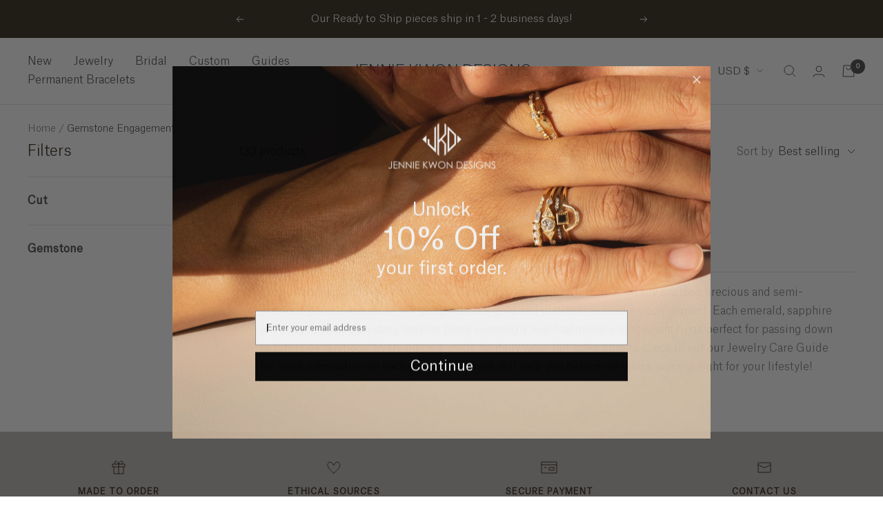

--- FILE ---
content_type: text/html; charset=utf-8
request_url: https://jenniekwondesigns.com/collections/colored-gemstone-engagement?page=8
body_size: 35639
content:
<!doctype html><html class="no-js" lang="en" dir="ltr">
  <head>
<link rel='preconnect dns-prefetch' href='https://api.config-security.com/' crossorigin />
<link rel='preconnect dns-prefetch' href='https://conf.config-security.com/' crossorigin />
<link rel='preconnect dns-prefetch' href='https://whale.camera/' crossorigin />
<script>
/* >> TriplePixel :: start*/
window.TriplePixelData={TripleName:"jenniekwondesigns.myshopify.com",ver:"2.11",plat:"SHOPIFY",isHeadless:false},function(W,H,A,L,E,_,B,N){function O(U,T,P,H,R){void 0===R&&(R=!1),H=new XMLHttpRequest,P?(H.open("POST",U,!0),H.setRequestHeader("Content-Type","application/json")):H.open("GET",U,!0),H.send(JSON.stringify(P||{})),H.onreadystatechange=function(){4===H.readyState&&200===H.status?(R=H.responseText,U.includes(".txt")?eval(R):P||(N[B]=R)):(299<H.status||H.status<200)&&T&&!R&&(R=!0,O(U,T-1,P))}}if(N=window,!N[H+"sn"]){N[H+"sn"]=1,L=function(){return Date.now().toString(36)+"_"+Math.random().toString(36)};try{A.setItem(H,1+(0|A.getItem(H)||0)),(E=JSON.parse(A.getItem(H+"U")||"[]")).push({u:location.href,r:document.referrer,t:Date.now(),id:L()}),A.setItem(H+"U",JSON.stringify(E))}catch(e){}var i,m,p;A.getItem('"!nC`')||(_=A,A=N,A[H]||(E=A[H]=function(t,e,a){return void 0===a&&(a=[]),"State"==t?E.s:(W=L(),(E._q=E._q||[]).push([W,t,e].concat(a)),W)},E.s="Installed",E._q=[],E.ch=W,B="configSecurityConfModel",N[B]=1,O("https://conf.config-security.com/model",5),i=L(),m=A[atob("c2NyZWVu")],_.setItem("di_pmt_wt",i),p={id:i,action:"profile",avatar:_.getItem("auth-security_rand_salt_"),time:m[atob("d2lkdGg=")]+":"+m[atob("aGVpZ2h0")],host:A.TriplePixelData.TripleName,plat:A.TriplePixelData.plat,url:window.location.href,ref:document.referrer,ver:A.TriplePixelData.ver},O("https://api.config-security.com/event",5,p),O("https://whale.camera/live/dot.txt",5)))}}("","TriplePixel",localStorage);
/* << TriplePixel :: end*/
</script>
<!-- Begin BlackCrow Script Tag: DO NOT MODIFY! -->
     <script type="text/javascript" async src="https://shopify-init.blackcrow.ai/js/core/jenniekwondesigns.js?shopify_app_version=1.0.184&shop=jenniekwondesigns.myshopify.com"></script>
<!-- End BlackCrow Script Tag -->
<!-- Google tag (gtag.js) -->
<script async src="https://www.googletagmanager.com/gtag/js?id=G-C10QNSEWEF"></script>
<script>
  window.dataLayer = window.dataLayer || [];
  function gtag(){dataLayer.push(arguments);}
  gtag('js', new Date());

  gtag('config', 'G-C10QNSEWEF');
</script>
<!-- Begin Microsoft Clarity Tag --> 
<script type="text/javascript">
  (function(c,l,a,r,i,t,y){
      c[a]=c[a]||function(){(c[a].q=c[a].q||[]).push(arguments)};
      t=l.createElement(r);t.async=1;t.src="https://www.clarity.ms/tag/"+i;
      y=l.getElementsByTagName(r)[0];y.parentNode.insertBefore(t,y);
  })(window, document, "clarity", "script", "ibtnk8vkjv");
</script>
<!-- End Microsoft Clarity Tag --> 
    
<meta name="robots" content="noindex,nofollow" />


    <style>
      

    </style>
    <meta charset="utf-8">
    <meta name="viewport" content="width=device-width, initial-scale=1.0, height=device-height, minimum-scale=1.0, maximum-scale=1.0">
    <meta name="theme-color" content="#ffffff">

    <title>Gemstone Engagement &ndash; Page 8</title><meta name="description" content="Explore our Colored Gemstone Engagement Collection: Unique, handcrafted rings featuring vibrant gemstones. Find a one-of-a-kind ring that reflects your love and style."><link rel="canonical" href="https://jenniekwondesigns.com/collections/colored-gemstone-engagement?page=8"><link rel="shortcut icon" href="//jenniekwondesigns.com/cdn/shop/files/favicon-32x32_96x96.png?v=1613534603" type="image/png"><link rel="preconnect" href="https://cdn.shopify.com">
    <link rel="dns-prefetch" href="https://productreviews.shopifycdn.com">
    <link rel="dns-prefetch" href="https://www.google-analytics.com"><link rel="preconnect" href="https://fonts.shopifycdn.com" crossorigin><link rel="preload" as="style" href="//jenniekwondesigns.com/cdn/shop/t/58/assets/theme.css?v=47894605426285153501766515454">
    <link rel="preload" as="script" href="//jenniekwondesigns.com/cdn/shop/t/58/assets/vendor.js?v=31715688253868339281691602727">
    <link rel="preload" as="script" href="//jenniekwondesigns.com/cdn/shop/t/58/assets/theme.js?v=150291363857016227701691602727"><meta property="og:type" content="website">
  <meta property="og:title" content="Gemstone Engagement"><meta property="og:image" content="http://jenniekwondesigns.com/cdn/shop/files/JKD_Logo.png?v=1646163112">
  <meta property="og:image:secure_url" content="https://jenniekwondesigns.com/cdn/shop/files/JKD_Logo.png?v=1646163112">
  <meta property="og:image:width" content="1200">
  <meta property="og:image:height" content="628"><meta property="og:description" content="Explore our Colored Gemstone Engagement Collection: Unique, handcrafted rings featuring vibrant gemstones. Find a one-of-a-kind ring that reflects your love and style."><meta property="og:url" content="https://jenniekwondesigns.com/collections/colored-gemstone-engagement?page=8">
<meta property="og:site_name" content="JENNIE KWON DESIGNS"><meta name="twitter:card" content="summary"><meta name="twitter:title" content="Gemstone Engagement">
  <meta name="twitter:description" content="For our brides that love a pop of color! These vibrant designs feature ethically sourced precious and semi-precious gemstones set in 14k gold, with 18k gold and platinum available upon request. Each emerald, sapphire and ruby tells its own story, making these seemingly non-traditional engagement rings perfect for passing down to future generations. Every piece is made for daily wear, but make sure to check to out our Jewelry Care Guide for more information on each gemstone, which will help you determine which piece is right for your lifestyle! "><meta name="twitter:image" content="https://jenniekwondesigns.com/cdn/shop/files/JKD_Logo_1200x1200_crop_center.png?v=1646163112">
  <meta name="twitter:image:alt" content="JKD logo">
    


  <script type="application/ld+json">
  {
    "@context": "https://schema.org",
    "@type": "BreadcrumbList",
  "itemListElement": [{
      "@type": "ListItem",
      "position": 1,
      "name": "Home",
      "item": "https://jenniekwondesigns.com"
    },{
          "@type": "ListItem",
          "position": 2,
          "name": "Gemstone Engagement",
          "item": "https://jenniekwondesigns.com/collections/colored-gemstone-engagement"
        }]
  }
  </script>

    <link rel="preload" href="//jenniekwondesigns.com/cdn/fonts/figtree/figtree_n4.3c0838aba1701047e60be6a99a1b0a40ce9b8419.woff2" as="font" type="font/woff2" crossorigin><style>
  /* Typography (heading) */
  

/* Typography (body) */
  @font-face {
  font-family: Figtree;
  font-weight: 400;
  font-style: normal;
  font-display: swap;
  src: url("//jenniekwondesigns.com/cdn/fonts/figtree/figtree_n4.3c0838aba1701047e60be6a99a1b0a40ce9b8419.woff2") format("woff2"),
       url("//jenniekwondesigns.com/cdn/fonts/figtree/figtree_n4.c0575d1db21fc3821f17fd6617d3dee552312137.woff") format("woff");
}

@font-face {
  font-family: Figtree;
  font-weight: 400;
  font-style: italic;
  font-display: swap;
  src: url("//jenniekwondesigns.com/cdn/fonts/figtree/figtree_i4.89f7a4275c064845c304a4cf8a4a586060656db2.woff2") format("woff2"),
       url("//jenniekwondesigns.com/cdn/fonts/figtree/figtree_i4.6f955aaaafc55a22ffc1f32ecf3756859a5ad3e2.woff") format("woff");
}

@font-face {
  font-family: Figtree;
  font-weight: 600;
  font-style: normal;
  font-display: swap;
  src: url("//jenniekwondesigns.com/cdn/fonts/figtree/figtree_n6.9d1ea52bb49a0a86cfd1b0383d00f83d3fcc14de.woff2") format("woff2"),
       url("//jenniekwondesigns.com/cdn/fonts/figtree/figtree_n6.f0fcdea525a0e47b2ae4ab645832a8e8a96d31d3.woff") format("woff");
}

@font-face {
  font-family: Figtree;
  font-weight: 600;
  font-style: italic;
  font-display: swap;
  src: url("//jenniekwondesigns.com/cdn/fonts/figtree/figtree_i6.702baae75738b446cfbed6ac0d60cab7b21e61ba.woff2") format("woff2"),
       url("//jenniekwondesigns.com/cdn/fonts/figtree/figtree_i6.6b8dc40d16c9905d29525156e284509f871ce8f9.woff") format("woff");
}

:root {--heading-color: 50, 42, 27;
    --text-color: 73, 73, 73;
    --background: 255, 255, 255;
    --secondary-background: 221, 203, 193;
    --border-color: 228, 228, 228;
    --border-color-darker: 182, 182, 182;
    --success-color: 221, 203, 193;
    --success-background: 248, 245, 243;
    --error-color: 223, 220, 219;
    --error-background: 253, 253, 252;
    --primary-button-background: 221, 203, 193;
    --primary-button-text-color: 50, 42, 27;
    --secondary-button-background: 50, 42, 27;
    --secondary-button-text-color: 221, 203, 193;
    --product-star-rating: 221, 203, 193;
    --product-on-sale-accent: 221, 203, 193;
    --product-sold-out-accent: 50, 42, 27;
    --product-custom-label-background: 203, 186, 185;
    --product-custom-label-text-color: 0, 0, 0;
    --product-custom-label-2-background: 203, 186, 185;
    --product-custom-label-2-text-color: 0, 0, 0;
    --product-low-stock-text-color: 223, 220, 219;
    --product-in-stock-text-color: 203, 186, 185;
    --loading-bar-background: 73, 73, 73;

    /* We duplicate some "base" colors as root colors, which is useful to use on drawer elements or popover without. Those should not be overridden to avoid issues */
    --root-heading-color: 50, 42, 27;
    --root-text-color: 73, 73, 73;
    --root-background: 255, 255, 255;
    --root-border-color: 228, 228, 228;
    --root-primary-button-background: 221, 203, 193;
    --root-primary-button-text-color: 50, 42, 27;

    --base-font-size: 16px;
    
    --heading-font-family: 'AtlasGrotesk', -apple-system, 'Segoe UI', Roboto, 'Helvetica Neue', 'Noto Sans', 'Liberation Sans', Arial, sans-serif, 'Apple Color Emoji', 'Segoe UI Emoji', 'Segoe UI Symbol', 'Noto Color Emoji';
    
    --heading-font-weight: 300;
    --heading-font-style: normal;
    --heading-text-transform: normal;
    
    --text-font-family: 'AtlasGrotesk', sans-serif;
    
    --text-font-weight: 300;
    --text-font-style: normal;
    --text-font-bold-weight: 600;

    /* Typography (font size) */
    --heading-xxsmall-font-size: 10px;
    --heading-xsmall-font-size: 10px;
    --heading-small-font-size: 11px;
    --heading-large-font-size: 32px;
    --heading-h1-font-size: 32px;
    --heading-h2-font-size: 28px;
    --heading-h3-font-size: 26px;
    --heading-h4-font-size: 22px;
    --heading-h5-font-size: 18px;
    --heading-h6-font-size: 16px;

    /* Control the look and feel of the theme by changing radius of various elements */
    --button-border-radius: 0px;
    --block-border-radius: 0px;
    --block-border-radius-reduced: 0px;
    --color-swatch-border-radius: 100%;

    /* Button size */
    --button-height: 48px;
    --button-small-height: 40px;

    /* Form related */
    --form-input-field-height: 48px;
    --form-input-gap: 16px;
    --form-submit-margin: 24px;

    /* Product listing related variables */
    --product-list-block-spacing: 32px;

    /* Video related */
    --play-button-background: 255, 255, 255;
    --play-button-arrow: 73, 73, 73;

    /* RTL support */
    --transform-logical-flip: 1;
    --transform-origin-start: left;
    --transform-origin-end: right;

    /* Other */
    --zoom-cursor-svg-url: url(//jenniekwondesigns.com/cdn/shop/t/58/assets/zoom-cursor.svg?v=172719845059140932611691602727);
    --arrow-right-svg-url: url(//jenniekwondesigns.com/cdn/shop/t/58/assets/arrow-right.svg?v=21017704809118734051691602727);
    --arrow-left-svg-url: url(//jenniekwondesigns.com/cdn/shop/t/58/assets/arrow-left.svg?v=80341295902715909571691602727);

    /* Some useful variables that we can reuse in our CSS. Some explanation are needed for some of them:
       - container-max-width-minus-gutters: represents the container max width without the edge gutters
       - container-outer-width: considering the screen width, represent all the space outside the container
       - container-outer-margin: same as container-outer-width but get set to 0 inside a container
       - container-inner-width: the effective space inside the container (minus gutters)
       - grid-column-width: represents the width of a single column of the grid
       - vertical-breather: this is a variable that defines the global "spacing" between sections, and inside the section
                            to create some "breath" and minimum spacing
     */
    --container-max-width: 1600px;
    --container-gutter: 24px;
    --container-max-width-minus-gutters: calc(var(--container-max-width) - (var(--container-gutter)) * 2);
    --container-outer-width: max(calc((100vw - var(--container-max-width-minus-gutters)) / 2), var(--container-gutter));
    --container-outer-margin: var(--container-outer-width);
    --container-inner-width: calc(100vw - var(--container-outer-width) * 2);

    --grid-column-count: 10;
    --grid-gap: 24px;
    --grid-column-width: calc((100vw - var(--container-outer-width) * 2 - var(--grid-gap) * (var(--grid-column-count) - 1)) / var(--grid-column-count));

    --vertical-breather: 28px;
    --vertical-breather-tight: 28px;

    /* Shopify related variables */
    --payment-terms-background-color: #ffffff;
  }

  @media screen and (min-width: 741px) {
    :root {
      --container-gutter: 40px;
      --grid-column-count: 20;
      --vertical-breather: 40px;
      --vertical-breather-tight: 40px;

      /* Typography (font size) */
      --heading-xsmall-font-size: 11px;
      --heading-small-font-size: 12px;
      --heading-large-font-size: 48px;
      --heading-h1-font-size: 48px;
      --heading-h2-font-size: 36px;
      --heading-h3-font-size: 30px;
      --heading-h4-font-size: 22px;
      --heading-h5-font-size: 18px;
      --heading-h6-font-size: 16px;

      /* Form related */
      --form-input-field-height: 52px;
      --form-submit-margin: 32px;

      /* Button size */
      --button-height: 52px;
      --button-small-height: 44px;
    }
  }

  @media screen and (min-width: 1200px) {
    :root {
      --vertical-breather: 48px;
      --vertical-breather-tight: 48px;
      --product-list-block-spacing: 48px;

      /* Typography */
      --heading-large-font-size: 58px;
      --heading-h1-font-size: 50px;
      --heading-h2-font-size: 44px;
      --heading-h3-font-size: 32px;
      --heading-h4-font-size: 26px;
      --heading-h5-font-size: 22px;
      --heading-h6-font-size: 16px;
    }
  }

  @media screen and (min-width: 1600px) {
    :root {
      --vertical-breather: 48px;
      --vertical-breather-tight: 48px;
    }
  }
</style>
    <script>
  // This allows to expose several variables to the global scope, to be used in scripts
  window.themeVariables = {
    settings: {
      direction: "ltr",
      pageType: "collection",
      cartCount: 0,
      moneyFormat: "${{amount}}",
      moneyWithCurrencyFormat: "${{amount}} USD",
      showVendor: false,
      discountMode: "saving",
      currencyCodeEnabled: false,
      searchMode: "product,page,collection",
      searchUnavailableProducts: "last",
      cartType: "drawer",
      cartCurrency: "USD",
      mobileZoomFactor: 2.5
    },

    routes: {
      host: "jenniekwondesigns.com",
      rootUrl: "\/",
      rootUrlWithoutSlash: '',
      cartUrl: "\/cart",
      cartAddUrl: "\/cart\/add",
      cartChangeUrl: "\/cart\/change",
      searchUrl: "\/search",
      predictiveSearchUrl: "\/search\/suggest",
      productRecommendationsUrl: "\/recommendations\/products",
      secureShopUrl: "https:\/\/jenniekwondesigns.com"
    },

    strings: {
      accessibilityDelete: "Delete",
      accessibilityClose: "Close",
      collectionSoldOut: "Sold out",
      collectionDiscount: "Save @savings@",
      productSalePrice: "Sale price",
      productRegularPrice: "Regular price",
      productFormUnavailable: "PLEASE SELECT A COLOR",
      productFormSoldOut: "Sold out",
      productFormPreOrder: "Pre-order",
      productFormAddToCart: "Add to cart",
      searchNoResults: "No results could be found.",
      searchNewSearch: "New search",
      searchProducts: "Products",
      searchArticles: "Journal",
      searchPages: "Pages",
      searchCollections: "Collections",
      cartViewCart: "View cart",
      cartItemAdded: "Item added to your cart!",
      cartItemAddedShort: "Added to your cart!",
      cartAddOrderNote: "Add order note",
      cartEditOrderNote: "Edit order note",
      shippingEstimatorNoResults: "Sorry, we do not ship to your address.",
      shippingEstimatorOneResult: "There is one shipping rate for your address:",
      shippingEstimatorMultipleResults: "There are several shipping rates for your address:",
      shippingEstimatorError: "One or more error occurred while retrieving shipping rates:"
    },

    libs: {
      flickity: "\/\/jenniekwondesigns.com\/cdn\/shop\/t\/58\/assets\/flickity.js?v=7371222024733052561691602727",
      photoswipe: "\/\/jenniekwondesigns.com\/cdn\/shop\/t\/58\/assets\/photoswipe.js?v=132268647426145925301691602727",
      qrCode: "\/\/jenniekwondesigns.com\/cdn\/shopifycloud\/storefront\/assets\/themes_support\/vendor\/qrcode-3f2b403b.js"
    },

    breakpoints: {
      phone: 'screen and (max-width: 740px)',
      tablet: 'screen and (min-width: 741px) and (max-width: 999px)',
      tabletAndUp: 'screen and (min-width: 741px)',
      pocket: 'screen and (max-width: 999px)',
      lap: 'screen and (min-width: 1000px) and (max-width: 1199px)',
      lapAndUp: 'screen and (min-width: 1000px)',
      desktop: 'screen and (min-width: 1200px)',
      wide: 'screen and (min-width: 1400px)'
    }
  };

  if ('noModule' in HTMLScriptElement.prototype) {
    // Old browsers (like IE) that does not support module will be considered as if not executing JS at all
    document.documentElement.className = document.documentElement.className.replace('no-js', 'js');

    requestAnimationFrame(() => {
      const viewportHeight = (window.visualViewport ? window.visualViewport.height : document.documentElement.clientHeight);
      document.documentElement.style.setProperty('--window-height',viewportHeight + 'px');
    });
  }</script>

    <link rel="stylesheet" href="//jenniekwondesigns.com/cdn/shop/t/58/assets/theme.css?v=47894605426285153501766515454">

    <script type="text/javascript" src="//www.klaviyo.com/media/js/public/klaviyo_subscribe.js" defer></script>
    <script src="//jenniekwondesigns.com/cdn/shop/t/58/assets/vendor.js?v=31715688253868339281691602727" defer></script>
    <script src="//jenniekwondesigns.com/cdn/shop/t/58/assets/rs-helpers.js?v=114179794021142612201691602727" defer></script>
    <script src="//jenniekwondesigns.com/cdn/shop/t/58/assets/theme.js?v=150291363857016227701691602727" defer></script>
    <script src="//jenniekwondesigns.com/cdn/shop/t/58/assets/custom.js?v=88704147762954165011691602727" defer></script>

    <script>window.performance && window.performance.mark && window.performance.mark('shopify.content_for_header.start');</script><meta name="google-site-verification" content="ipwmqhZFV4KJmKDSvX6R1QCkOb0VtnPv4uGnG6KXc9c">
<meta id="shopify-digital-wallet" name="shopify-digital-wallet" content="/15658283/digital_wallets/dialog">
<meta name="shopify-checkout-api-token" content="dac4adbb761c51d68ba7082216a597e8">
<meta id="in-context-paypal-metadata" data-shop-id="15658283" data-venmo-supported="false" data-environment="production" data-locale="en_US" data-paypal-v4="true" data-currency="USD">
<link rel="alternate" type="application/atom+xml" title="Feed" href="/collections/colored-gemstone-engagement.atom" />
<link rel="prev" href="/collections/colored-gemstone-engagement?page=7">
<link rel="alternate" type="application/json+oembed" href="https://jenniekwondesigns.com/collections/colored-gemstone-engagement.oembed?page=8">
<script async="async" src="/checkouts/internal/preloads.js?locale=en-US"></script>
<link rel="preconnect" href="https://shop.app" crossorigin="anonymous">
<script async="async" src="https://shop.app/checkouts/internal/preloads.js?locale=en-US&shop_id=15658283" crossorigin="anonymous"></script>
<script id="apple-pay-shop-capabilities" type="application/json">{"shopId":15658283,"countryCode":"US","currencyCode":"USD","merchantCapabilities":["supports3DS"],"merchantId":"gid:\/\/shopify\/Shop\/15658283","merchantName":"JENNIE KWON DESIGNS","requiredBillingContactFields":["postalAddress","email","phone"],"requiredShippingContactFields":["postalAddress","email","phone"],"shippingType":"shipping","supportedNetworks":["visa","masterCard","amex","discover","elo","jcb"],"total":{"type":"pending","label":"JENNIE KWON DESIGNS","amount":"1.00"},"shopifyPaymentsEnabled":true,"supportsSubscriptions":true}</script>
<script id="shopify-features" type="application/json">{"accessToken":"dac4adbb761c51d68ba7082216a597e8","betas":["rich-media-storefront-analytics"],"domain":"jenniekwondesigns.com","predictiveSearch":true,"shopId":15658283,"locale":"en"}</script>
<script>var Shopify = Shopify || {};
Shopify.shop = "jenniekwondesigns.myshopify.com";
Shopify.locale = "en";
Shopify.currency = {"active":"USD","rate":"1.0"};
Shopify.country = "US";
Shopify.theme = {"name":"RS: release\/JKD-v2023.32","id":137012609262,"schema_name":"Focal","schema_version":"8.4.1","theme_store_id":141,"role":"main"};
Shopify.theme.handle = "null";
Shopify.theme.style = {"id":null,"handle":null};
Shopify.cdnHost = "jenniekwondesigns.com/cdn";
Shopify.routes = Shopify.routes || {};
Shopify.routes.root = "/";</script>
<script type="module">!function(o){(o.Shopify=o.Shopify||{}).modules=!0}(window);</script>
<script>!function(o){function n(){var o=[];function n(){o.push(Array.prototype.slice.apply(arguments))}return n.q=o,n}var t=o.Shopify=o.Shopify||{};t.loadFeatures=n(),t.autoloadFeatures=n()}(window);</script>
<script>
  window.ShopifyPay = window.ShopifyPay || {};
  window.ShopifyPay.apiHost = "shop.app\/pay";
  window.ShopifyPay.redirectState = null;
</script>
<script id="shop-js-analytics" type="application/json">{"pageType":"collection"}</script>
<script defer="defer" async type="module" src="//jenniekwondesigns.com/cdn/shopifycloud/shop-js/modules/v2/client.init-shop-cart-sync_BT-GjEfc.en.esm.js"></script>
<script defer="defer" async type="module" src="//jenniekwondesigns.com/cdn/shopifycloud/shop-js/modules/v2/chunk.common_D58fp_Oc.esm.js"></script>
<script defer="defer" async type="module" src="//jenniekwondesigns.com/cdn/shopifycloud/shop-js/modules/v2/chunk.modal_xMitdFEc.esm.js"></script>
<script type="module">
  await import("//jenniekwondesigns.com/cdn/shopifycloud/shop-js/modules/v2/client.init-shop-cart-sync_BT-GjEfc.en.esm.js");
await import("//jenniekwondesigns.com/cdn/shopifycloud/shop-js/modules/v2/chunk.common_D58fp_Oc.esm.js");
await import("//jenniekwondesigns.com/cdn/shopifycloud/shop-js/modules/v2/chunk.modal_xMitdFEc.esm.js");

  window.Shopify.SignInWithShop?.initShopCartSync?.({"fedCMEnabled":true,"windoidEnabled":true});

</script>
<script>
  window.Shopify = window.Shopify || {};
  if (!window.Shopify.featureAssets) window.Shopify.featureAssets = {};
  window.Shopify.featureAssets['shop-js'] = {"shop-cart-sync":["modules/v2/client.shop-cart-sync_DZOKe7Ll.en.esm.js","modules/v2/chunk.common_D58fp_Oc.esm.js","modules/v2/chunk.modal_xMitdFEc.esm.js"],"init-fed-cm":["modules/v2/client.init-fed-cm_B6oLuCjv.en.esm.js","modules/v2/chunk.common_D58fp_Oc.esm.js","modules/v2/chunk.modal_xMitdFEc.esm.js"],"shop-cash-offers":["modules/v2/client.shop-cash-offers_D2sdYoxE.en.esm.js","modules/v2/chunk.common_D58fp_Oc.esm.js","modules/v2/chunk.modal_xMitdFEc.esm.js"],"shop-login-button":["modules/v2/client.shop-login-button_QeVjl5Y3.en.esm.js","modules/v2/chunk.common_D58fp_Oc.esm.js","modules/v2/chunk.modal_xMitdFEc.esm.js"],"pay-button":["modules/v2/client.pay-button_DXTOsIq6.en.esm.js","modules/v2/chunk.common_D58fp_Oc.esm.js","modules/v2/chunk.modal_xMitdFEc.esm.js"],"shop-button":["modules/v2/client.shop-button_DQZHx9pm.en.esm.js","modules/v2/chunk.common_D58fp_Oc.esm.js","modules/v2/chunk.modal_xMitdFEc.esm.js"],"avatar":["modules/v2/client.avatar_BTnouDA3.en.esm.js"],"init-windoid":["modules/v2/client.init-windoid_CR1B-cfM.en.esm.js","modules/v2/chunk.common_D58fp_Oc.esm.js","modules/v2/chunk.modal_xMitdFEc.esm.js"],"init-shop-for-new-customer-accounts":["modules/v2/client.init-shop-for-new-customer-accounts_C_vY_xzh.en.esm.js","modules/v2/client.shop-login-button_QeVjl5Y3.en.esm.js","modules/v2/chunk.common_D58fp_Oc.esm.js","modules/v2/chunk.modal_xMitdFEc.esm.js"],"init-shop-email-lookup-coordinator":["modules/v2/client.init-shop-email-lookup-coordinator_BI7n9ZSv.en.esm.js","modules/v2/chunk.common_D58fp_Oc.esm.js","modules/v2/chunk.modal_xMitdFEc.esm.js"],"init-shop-cart-sync":["modules/v2/client.init-shop-cart-sync_BT-GjEfc.en.esm.js","modules/v2/chunk.common_D58fp_Oc.esm.js","modules/v2/chunk.modal_xMitdFEc.esm.js"],"shop-toast-manager":["modules/v2/client.shop-toast-manager_DiYdP3xc.en.esm.js","modules/v2/chunk.common_D58fp_Oc.esm.js","modules/v2/chunk.modal_xMitdFEc.esm.js"],"init-customer-accounts":["modules/v2/client.init-customer-accounts_D9ZNqS-Q.en.esm.js","modules/v2/client.shop-login-button_QeVjl5Y3.en.esm.js","modules/v2/chunk.common_D58fp_Oc.esm.js","modules/v2/chunk.modal_xMitdFEc.esm.js"],"init-customer-accounts-sign-up":["modules/v2/client.init-customer-accounts-sign-up_iGw4briv.en.esm.js","modules/v2/client.shop-login-button_QeVjl5Y3.en.esm.js","modules/v2/chunk.common_D58fp_Oc.esm.js","modules/v2/chunk.modal_xMitdFEc.esm.js"],"shop-follow-button":["modules/v2/client.shop-follow-button_CqMgW2wH.en.esm.js","modules/v2/chunk.common_D58fp_Oc.esm.js","modules/v2/chunk.modal_xMitdFEc.esm.js"],"checkout-modal":["modules/v2/client.checkout-modal_xHeaAweL.en.esm.js","modules/v2/chunk.common_D58fp_Oc.esm.js","modules/v2/chunk.modal_xMitdFEc.esm.js"],"shop-login":["modules/v2/client.shop-login_D91U-Q7h.en.esm.js","modules/v2/chunk.common_D58fp_Oc.esm.js","modules/v2/chunk.modal_xMitdFEc.esm.js"],"lead-capture":["modules/v2/client.lead-capture_BJmE1dJe.en.esm.js","modules/v2/chunk.common_D58fp_Oc.esm.js","modules/v2/chunk.modal_xMitdFEc.esm.js"],"payment-terms":["modules/v2/client.payment-terms_Ci9AEqFq.en.esm.js","modules/v2/chunk.common_D58fp_Oc.esm.js","modules/v2/chunk.modal_xMitdFEc.esm.js"]};
</script>
<script>(function() {
  var isLoaded = false;
  function asyncLoad() {
    if (isLoaded) return;
    isLoaded = true;
    var urls = ["\/\/jenniekwondesigns.bookthatapp.com\/javascripts\/bta.js?shop=jenniekwondesigns.myshopify.com","\/\/d1liekpayvooaz.cloudfront.net\/apps\/customizery\/customizery.js?shop=jenniekwondesigns.myshopify.com","https:\/\/gdprcdn.b-cdn.net\/js\/gdpr_cookie_consent.min.js?shop=jenniekwondesigns.myshopify.com","https:\/\/scripttags.jst.ai\/shopify_justuno_15658283_bd81eac0-2ca8-11ee-9e81-0bc59039671b.js?shop=jenniekwondesigns.myshopify.com","\/\/cdn.shopify.com\/proxy\/2008bf973f6bd140918e8ef252052bff43b032826169013c5965e025834ed48e\/storage.googleapis.com\/adnabu-shopify\/online-store\/be121500899042658ced59e71710234913.min.js?shop=jenniekwondesigns.myshopify.com\u0026sp-cache-control=cHVibGljLCBtYXgtYWdlPTkwMA","https:\/\/static.klaviyo.com\/onsite\/js\/X3VsBp\/klaviyo.js?company_id=X3VsBp\u0026shop=jenniekwondesigns.myshopify.com","https:\/\/cdn.hextom.com\/js\/quickannouncementbar.js?shop=jenniekwondesigns.myshopify.com","https:\/\/cdn.roseperl.com\/storelocator-prod\/setting\/jenniekwondesigns-1757094448.js?shop=jenniekwondesigns.myshopify.com","https:\/\/cdn.roseperl.com\/storelocator-prod\/wtb\/jenniekwondesigns-1757094449.js?shop=jenniekwondesigns.myshopify.com","https:\/\/cdn.roseperl.com\/storelocator-prod\/fo\/jenniekwondesigns-1757094450.js?shop=jenniekwondesigns.myshopify.com"];
    for (var i = 0; i < urls.length; i++) {
      var s = document.createElement('script');
      s.type = 'text/javascript';
      s.async = true;
      s.src = urls[i];
      var x = document.getElementsByTagName('script')[0];
      x.parentNode.insertBefore(s, x);
    }
  };
  if(window.attachEvent) {
    window.attachEvent('onload', asyncLoad);
  } else {
    window.addEventListener('load', asyncLoad, false);
  }
})();</script>
<script id="__st">var __st={"a":15658283,"offset":-28800,"reqid":"45dcfa8a-9c0e-4020-916f-05ea0507fa56-1769216196","pageurl":"jenniekwondesigns.com\/collections\/colored-gemstone-engagement?page=8","u":"73fb50773723","p":"collection","rtyp":"collection","rid":402565923054};</script>
<script>window.ShopifyPaypalV4VisibilityTracking = true;</script>
<script id="captcha-bootstrap">!function(){'use strict';const t='contact',e='account',n='new_comment',o=[[t,t],['blogs',n],['comments',n],[t,'customer']],c=[[e,'customer_login'],[e,'guest_login'],[e,'recover_customer_password'],[e,'create_customer']],r=t=>t.map((([t,e])=>`form[action*='/${t}']:not([data-nocaptcha='true']) input[name='form_type'][value='${e}']`)).join(','),a=t=>()=>t?[...document.querySelectorAll(t)].map((t=>t.form)):[];function s(){const t=[...o],e=r(t);return a(e)}const i='password',u='form_key',d=['recaptcha-v3-token','g-recaptcha-response','h-captcha-response',i],f=()=>{try{return window.sessionStorage}catch{return}},m='__shopify_v',_=t=>t.elements[u];function p(t,e,n=!1){try{const o=window.sessionStorage,c=JSON.parse(o.getItem(e)),{data:r}=function(t){const{data:e,action:n}=t;return t[m]||n?{data:e,action:n}:{data:t,action:n}}(c);for(const[e,n]of Object.entries(r))t.elements[e]&&(t.elements[e].value=n);n&&o.removeItem(e)}catch(o){console.error('form repopulation failed',{error:o})}}const l='form_type',E='cptcha';function T(t){t.dataset[E]=!0}const w=window,h=w.document,L='Shopify',v='ce_forms',y='captcha';let A=!1;((t,e)=>{const n=(g='f06e6c50-85a8-45c8-87d0-21a2b65856fe',I='https://cdn.shopify.com/shopifycloud/storefront-forms-hcaptcha/ce_storefront_forms_captcha_hcaptcha.v1.5.2.iife.js',D={infoText:'Protected by hCaptcha',privacyText:'Privacy',termsText:'Terms'},(t,e,n)=>{const o=w[L][v],c=o.bindForm;if(c)return c(t,g,e,D).then(n);var r;o.q.push([[t,g,e,D],n]),r=I,A||(h.body.append(Object.assign(h.createElement('script'),{id:'captcha-provider',async:!0,src:r})),A=!0)});var g,I,D;w[L]=w[L]||{},w[L][v]=w[L][v]||{},w[L][v].q=[],w[L][y]=w[L][y]||{},w[L][y].protect=function(t,e){n(t,void 0,e),T(t)},Object.freeze(w[L][y]),function(t,e,n,w,h,L){const[v,y,A,g]=function(t,e,n){const i=e?o:[],u=t?c:[],d=[...i,...u],f=r(d),m=r(i),_=r(d.filter((([t,e])=>n.includes(e))));return[a(f),a(m),a(_),s()]}(w,h,L),I=t=>{const e=t.target;return e instanceof HTMLFormElement?e:e&&e.form},D=t=>v().includes(t);t.addEventListener('submit',(t=>{const e=I(t);if(!e)return;const n=D(e)&&!e.dataset.hcaptchaBound&&!e.dataset.recaptchaBound,o=_(e),c=g().includes(e)&&(!o||!o.value);(n||c)&&t.preventDefault(),c&&!n&&(function(t){try{if(!f())return;!function(t){const e=f();if(!e)return;const n=_(t);if(!n)return;const o=n.value;o&&e.removeItem(o)}(t);const e=Array.from(Array(32),(()=>Math.random().toString(36)[2])).join('');!function(t,e){_(t)||t.append(Object.assign(document.createElement('input'),{type:'hidden',name:u})),t.elements[u].value=e}(t,e),function(t,e){const n=f();if(!n)return;const o=[...t.querySelectorAll(`input[type='${i}']`)].map((({name:t})=>t)),c=[...d,...o],r={};for(const[a,s]of new FormData(t).entries())c.includes(a)||(r[a]=s);n.setItem(e,JSON.stringify({[m]:1,action:t.action,data:r}))}(t,e)}catch(e){console.error('failed to persist form',e)}}(e),e.submit())}));const S=(t,e)=>{t&&!t.dataset[E]&&(n(t,e.some((e=>e===t))),T(t))};for(const o of['focusin','change'])t.addEventListener(o,(t=>{const e=I(t);D(e)&&S(e,y())}));const B=e.get('form_key'),M=e.get(l),P=B&&M;t.addEventListener('DOMContentLoaded',(()=>{const t=y();if(P)for(const e of t)e.elements[l].value===M&&p(e,B);[...new Set([...A(),...v().filter((t=>'true'===t.dataset.shopifyCaptcha))])].forEach((e=>S(e,t)))}))}(h,new URLSearchParams(w.location.search),n,t,e,['guest_login'])})(!0,!0)}();</script>
<script integrity="sha256-4kQ18oKyAcykRKYeNunJcIwy7WH5gtpwJnB7kiuLZ1E=" data-source-attribution="shopify.loadfeatures" defer="defer" src="//jenniekwondesigns.com/cdn/shopifycloud/storefront/assets/storefront/load_feature-a0a9edcb.js" crossorigin="anonymous"></script>
<script crossorigin="anonymous" defer="defer" src="//jenniekwondesigns.com/cdn/shopifycloud/storefront/assets/shopify_pay/storefront-65b4c6d7.js?v=20250812"></script>
<script data-source-attribution="shopify.dynamic_checkout.dynamic.init">var Shopify=Shopify||{};Shopify.PaymentButton=Shopify.PaymentButton||{isStorefrontPortableWallets:!0,init:function(){window.Shopify.PaymentButton.init=function(){};var t=document.createElement("script");t.src="https://jenniekwondesigns.com/cdn/shopifycloud/portable-wallets/latest/portable-wallets.en.js",t.type="module",document.head.appendChild(t)}};
</script>
<script data-source-attribution="shopify.dynamic_checkout.buyer_consent">
  function portableWalletsHideBuyerConsent(e){var t=document.getElementById("shopify-buyer-consent"),n=document.getElementById("shopify-subscription-policy-button");t&&n&&(t.classList.add("hidden"),t.setAttribute("aria-hidden","true"),n.removeEventListener("click",e))}function portableWalletsShowBuyerConsent(e){var t=document.getElementById("shopify-buyer-consent"),n=document.getElementById("shopify-subscription-policy-button");t&&n&&(t.classList.remove("hidden"),t.removeAttribute("aria-hidden"),n.addEventListener("click",e))}window.Shopify?.PaymentButton&&(window.Shopify.PaymentButton.hideBuyerConsent=portableWalletsHideBuyerConsent,window.Shopify.PaymentButton.showBuyerConsent=portableWalletsShowBuyerConsent);
</script>
<script data-source-attribution="shopify.dynamic_checkout.cart.bootstrap">document.addEventListener("DOMContentLoaded",(function(){function t(){return document.querySelector("shopify-accelerated-checkout-cart, shopify-accelerated-checkout")}if(t())Shopify.PaymentButton.init();else{new MutationObserver((function(e,n){t()&&(Shopify.PaymentButton.init(),n.disconnect())})).observe(document.body,{childList:!0,subtree:!0})}}));
</script>
<link id="shopify-accelerated-checkout-styles" rel="stylesheet" media="screen" href="https://jenniekwondesigns.com/cdn/shopifycloud/portable-wallets/latest/accelerated-checkout-backwards-compat.css" crossorigin="anonymous">
<style id="shopify-accelerated-checkout-cart">
        #shopify-buyer-consent {
  margin-top: 1em;
  display: inline-block;
  width: 100%;
}

#shopify-buyer-consent.hidden {
  display: none;
}

#shopify-subscription-policy-button {
  background: none;
  border: none;
  padding: 0;
  text-decoration: underline;
  font-size: inherit;
  cursor: pointer;
}

#shopify-subscription-policy-button::before {
  box-shadow: none;
}

      </style>

<script>window.performance && window.performance.mark && window.performance.mark('shopify.content_for_header.end');</script>
  <script>
    var appEnvironment = 'storelocator-prod';
    var shopHash = 'd28bfb049d5333501cd3936f998b198f';
</script>


<script>
    
    
    
    
    var gsf_conversion_data = {page_type : '', event : '', data : {shop_currency : "USD"}};
    
</script>
<!-- BEGIN app block: shopify://apps/klaviyo-email-marketing-sms/blocks/klaviyo-onsite-embed/2632fe16-c075-4321-a88b-50b567f42507 -->












  <script async src="https://static.klaviyo.com/onsite/js/VkBe8N/klaviyo.js?company_id=VkBe8N"></script>
  <script>!function(){if(!window.klaviyo){window._klOnsite=window._klOnsite||[];try{window.klaviyo=new Proxy({},{get:function(n,i){return"push"===i?function(){var n;(n=window._klOnsite).push.apply(n,arguments)}:function(){for(var n=arguments.length,o=new Array(n),w=0;w<n;w++)o[w]=arguments[w];var t="function"==typeof o[o.length-1]?o.pop():void 0,e=new Promise((function(n){window._klOnsite.push([i].concat(o,[function(i){t&&t(i),n(i)}]))}));return e}}})}catch(n){window.klaviyo=window.klaviyo||[],window.klaviyo.push=function(){var n;(n=window._klOnsite).push.apply(n,arguments)}}}}();</script>

  




  <script>
    window.klaviyoReviewsProductDesignMode = false
  </script>







<!-- END app block --><link href="https://monorail-edge.shopifysvc.com" rel="dns-prefetch">
<script>(function(){if ("sendBeacon" in navigator && "performance" in window) {try {var session_token_from_headers = performance.getEntriesByType('navigation')[0].serverTiming.find(x => x.name == '_s').description;} catch {var session_token_from_headers = undefined;}var session_cookie_matches = document.cookie.match(/_shopify_s=([^;]*)/);var session_token_from_cookie = session_cookie_matches && session_cookie_matches.length === 2 ? session_cookie_matches[1] : "";var session_token = session_token_from_headers || session_token_from_cookie || "";function handle_abandonment_event(e) {var entries = performance.getEntries().filter(function(entry) {return /monorail-edge.shopifysvc.com/.test(entry.name);});if (!window.abandonment_tracked && entries.length === 0) {window.abandonment_tracked = true;var currentMs = Date.now();var navigation_start = performance.timing.navigationStart;var payload = {shop_id: 15658283,url: window.location.href,navigation_start,duration: currentMs - navigation_start,session_token,page_type: "collection"};window.navigator.sendBeacon("https://monorail-edge.shopifysvc.com/v1/produce", JSON.stringify({schema_id: "online_store_buyer_site_abandonment/1.1",payload: payload,metadata: {event_created_at_ms: currentMs,event_sent_at_ms: currentMs}}));}}window.addEventListener('pagehide', handle_abandonment_event);}}());</script>
<script id="web-pixels-manager-setup">(function e(e,d,r,n,o){if(void 0===o&&(o={}),!Boolean(null===(a=null===(i=window.Shopify)||void 0===i?void 0:i.analytics)||void 0===a?void 0:a.replayQueue)){var i,a;window.Shopify=window.Shopify||{};var t=window.Shopify;t.analytics=t.analytics||{};var s=t.analytics;s.replayQueue=[],s.publish=function(e,d,r){return s.replayQueue.push([e,d,r]),!0};try{self.performance.mark("wpm:start")}catch(e){}var l=function(){var e={modern:/Edge?\/(1{2}[4-9]|1[2-9]\d|[2-9]\d{2}|\d{4,})\.\d+(\.\d+|)|Firefox\/(1{2}[4-9]|1[2-9]\d|[2-9]\d{2}|\d{4,})\.\d+(\.\d+|)|Chrom(ium|e)\/(9{2}|\d{3,})\.\d+(\.\d+|)|(Maci|X1{2}).+ Version\/(15\.\d+|(1[6-9]|[2-9]\d|\d{3,})\.\d+)([,.]\d+|)( \(\w+\)|)( Mobile\/\w+|) Safari\/|Chrome.+OPR\/(9{2}|\d{3,})\.\d+\.\d+|(CPU[ +]OS|iPhone[ +]OS|CPU[ +]iPhone|CPU IPhone OS|CPU iPad OS)[ +]+(15[._]\d+|(1[6-9]|[2-9]\d|\d{3,})[._]\d+)([._]\d+|)|Android:?[ /-](13[3-9]|1[4-9]\d|[2-9]\d{2}|\d{4,})(\.\d+|)(\.\d+|)|Android.+Firefox\/(13[5-9]|1[4-9]\d|[2-9]\d{2}|\d{4,})\.\d+(\.\d+|)|Android.+Chrom(ium|e)\/(13[3-9]|1[4-9]\d|[2-9]\d{2}|\d{4,})\.\d+(\.\d+|)|SamsungBrowser\/([2-9]\d|\d{3,})\.\d+/,legacy:/Edge?\/(1[6-9]|[2-9]\d|\d{3,})\.\d+(\.\d+|)|Firefox\/(5[4-9]|[6-9]\d|\d{3,})\.\d+(\.\d+|)|Chrom(ium|e)\/(5[1-9]|[6-9]\d|\d{3,})\.\d+(\.\d+|)([\d.]+$|.*Safari\/(?![\d.]+ Edge\/[\d.]+$))|(Maci|X1{2}).+ Version\/(10\.\d+|(1[1-9]|[2-9]\d|\d{3,})\.\d+)([,.]\d+|)( \(\w+\)|)( Mobile\/\w+|) Safari\/|Chrome.+OPR\/(3[89]|[4-9]\d|\d{3,})\.\d+\.\d+|(CPU[ +]OS|iPhone[ +]OS|CPU[ +]iPhone|CPU IPhone OS|CPU iPad OS)[ +]+(10[._]\d+|(1[1-9]|[2-9]\d|\d{3,})[._]\d+)([._]\d+|)|Android:?[ /-](13[3-9]|1[4-9]\d|[2-9]\d{2}|\d{4,})(\.\d+|)(\.\d+|)|Mobile Safari.+OPR\/([89]\d|\d{3,})\.\d+\.\d+|Android.+Firefox\/(13[5-9]|1[4-9]\d|[2-9]\d{2}|\d{4,})\.\d+(\.\d+|)|Android.+Chrom(ium|e)\/(13[3-9]|1[4-9]\d|[2-9]\d{2}|\d{4,})\.\d+(\.\d+|)|Android.+(UC? ?Browser|UCWEB|U3)[ /]?(15\.([5-9]|\d{2,})|(1[6-9]|[2-9]\d|\d{3,})\.\d+)\.\d+|SamsungBrowser\/(5\.\d+|([6-9]|\d{2,})\.\d+)|Android.+MQ{2}Browser\/(14(\.(9|\d{2,})|)|(1[5-9]|[2-9]\d|\d{3,})(\.\d+|))(\.\d+|)|K[Aa][Ii]OS\/(3\.\d+|([4-9]|\d{2,})\.\d+)(\.\d+|)/},d=e.modern,r=e.legacy,n=navigator.userAgent;return n.match(d)?"modern":n.match(r)?"legacy":"unknown"}(),u="modern"===l?"modern":"legacy",c=(null!=n?n:{modern:"",legacy:""})[u],f=function(e){return[e.baseUrl,"/wpm","/b",e.hashVersion,"modern"===e.buildTarget?"m":"l",".js"].join("")}({baseUrl:d,hashVersion:r,buildTarget:u}),m=function(e){var d=e.version,r=e.bundleTarget,n=e.surface,o=e.pageUrl,i=e.monorailEndpoint;return{emit:function(e){var a=e.status,t=e.errorMsg,s=(new Date).getTime(),l=JSON.stringify({metadata:{event_sent_at_ms:s},events:[{schema_id:"web_pixels_manager_load/3.1",payload:{version:d,bundle_target:r,page_url:o,status:a,surface:n,error_msg:t},metadata:{event_created_at_ms:s}}]});if(!i)return console&&console.warn&&console.warn("[Web Pixels Manager] No Monorail endpoint provided, skipping logging."),!1;try{return self.navigator.sendBeacon.bind(self.navigator)(i,l)}catch(e){}var u=new XMLHttpRequest;try{return u.open("POST",i,!0),u.setRequestHeader("Content-Type","text/plain"),u.send(l),!0}catch(e){return console&&console.warn&&console.warn("[Web Pixels Manager] Got an unhandled error while logging to Monorail."),!1}}}}({version:r,bundleTarget:l,surface:e.surface,pageUrl:self.location.href,monorailEndpoint:e.monorailEndpoint});try{o.browserTarget=l,function(e){var d=e.src,r=e.async,n=void 0===r||r,o=e.onload,i=e.onerror,a=e.sri,t=e.scriptDataAttributes,s=void 0===t?{}:t,l=document.createElement("script"),u=document.querySelector("head"),c=document.querySelector("body");if(l.async=n,l.src=d,a&&(l.integrity=a,l.crossOrigin="anonymous"),s)for(var f in s)if(Object.prototype.hasOwnProperty.call(s,f))try{l.dataset[f]=s[f]}catch(e){}if(o&&l.addEventListener("load",o),i&&l.addEventListener("error",i),u)u.appendChild(l);else{if(!c)throw new Error("Did not find a head or body element to append the script");c.appendChild(l)}}({src:f,async:!0,onload:function(){if(!function(){var e,d;return Boolean(null===(d=null===(e=window.Shopify)||void 0===e?void 0:e.analytics)||void 0===d?void 0:d.initialized)}()){var d=window.webPixelsManager.init(e)||void 0;if(d){var r=window.Shopify.analytics;r.replayQueue.forEach((function(e){var r=e[0],n=e[1],o=e[2];d.publishCustomEvent(r,n,o)})),r.replayQueue=[],r.publish=d.publishCustomEvent,r.visitor=d.visitor,r.initialized=!0}}},onerror:function(){return m.emit({status:"failed",errorMsg:"".concat(f," has failed to load")})},sri:function(e){var d=/^sha384-[A-Za-z0-9+/=]+$/;return"string"==typeof e&&d.test(e)}(c)?c:"",scriptDataAttributes:o}),m.emit({status:"loading"})}catch(e){m.emit({status:"failed",errorMsg:(null==e?void 0:e.message)||"Unknown error"})}}})({shopId: 15658283,storefrontBaseUrl: "https://jenniekwondesigns.com",extensionsBaseUrl: "https://extensions.shopifycdn.com/cdn/shopifycloud/web-pixels-manager",monorailEndpoint: "https://monorail-edge.shopifysvc.com/unstable/produce_batch",surface: "storefront-renderer",enabledBetaFlags: ["2dca8a86"],webPixelsConfigList: [{"id":"1677066478","configuration":"{\"accountID\":\"VkBe8N\",\"webPixelConfig\":\"eyJlbmFibGVBZGRlZFRvQ2FydEV2ZW50cyI6IHRydWV9\"}","eventPayloadVersion":"v1","runtimeContext":"STRICT","scriptVersion":"524f6c1ee37bacdca7657a665bdca589","type":"APP","apiClientId":123074,"privacyPurposes":["ANALYTICS","MARKETING"],"dataSharingAdjustments":{"protectedCustomerApprovalScopes":["read_customer_address","read_customer_email","read_customer_name","read_customer_personal_data","read_customer_phone"]}},{"id":"1267925230","configuration":"{\"account_ID\":\"97574\",\"google_analytics_tracking_tag\":\"1\",\"measurement_id\":\"2\",\"api_secret\":\"3\",\"shop_settings\":\"{\\\"custom_pixel_script\\\":\\\"https:\\\\\\\/\\\\\\\/storage.googleapis.com\\\\\\\/gsf-scripts\\\\\\\/custom-pixels\\\\\\\/jenniekwondesigns.js\\\"}\"}","eventPayloadVersion":"v1","runtimeContext":"LAX","scriptVersion":"c6b888297782ed4a1cba19cda43d6625","type":"APP","apiClientId":1558137,"privacyPurposes":[],"dataSharingAdjustments":{"protectedCustomerApprovalScopes":["read_customer_address","read_customer_email","read_customer_name","read_customer_personal_data","read_customer_phone"]}},{"id":"473628910","configuration":"{\"config\":\"{\\\"google_tag_ids\\\":[\\\"G-C10QNSEWEF\\\",\\\"GT-KF6WVTWH\\\"],\\\"target_country\\\":\\\"US\\\",\\\"gtag_events\\\":[{\\\"type\\\":\\\"search\\\",\\\"action_label\\\":\\\"G-C10QNSEWEF\\\"},{\\\"type\\\":\\\"begin_checkout\\\",\\\"action_label\\\":\\\"G-C10QNSEWEF\\\"},{\\\"type\\\":\\\"view_item\\\",\\\"action_label\\\":[\\\"G-C10QNSEWEF\\\",\\\"MC-QSEJK5Q9CB\\\"]},{\\\"type\\\":\\\"purchase\\\",\\\"action_label\\\":[\\\"G-C10QNSEWEF\\\",\\\"MC-QSEJK5Q9CB\\\"]},{\\\"type\\\":\\\"page_view\\\",\\\"action_label\\\":[\\\"G-C10QNSEWEF\\\",\\\"MC-QSEJK5Q9CB\\\"]},{\\\"type\\\":\\\"add_payment_info\\\",\\\"action_label\\\":\\\"G-C10QNSEWEF\\\"},{\\\"type\\\":\\\"add_to_cart\\\",\\\"action_label\\\":\\\"G-C10QNSEWEF\\\"}],\\\"enable_monitoring_mode\\\":false}\"}","eventPayloadVersion":"v1","runtimeContext":"OPEN","scriptVersion":"b2a88bafab3e21179ed38636efcd8a93","type":"APP","apiClientId":1780363,"privacyPurposes":[],"dataSharingAdjustments":{"protectedCustomerApprovalScopes":["read_customer_address","read_customer_email","read_customer_name","read_customer_personal_data","read_customer_phone"]}},{"id":"193200366","configuration":"{\"pixel_id\":\"150335022274154\",\"pixel_type\":\"facebook_pixel\",\"metaapp_system_user_token\":\"-\"}","eventPayloadVersion":"v1","runtimeContext":"OPEN","scriptVersion":"ca16bc87fe92b6042fbaa3acc2fbdaa6","type":"APP","apiClientId":2329312,"privacyPurposes":["ANALYTICS","MARKETING","SALE_OF_DATA"],"dataSharingAdjustments":{"protectedCustomerApprovalScopes":["read_customer_address","read_customer_email","read_customer_name","read_customer_personal_data","read_customer_phone"]}},{"id":"shopify-app-pixel","configuration":"{}","eventPayloadVersion":"v1","runtimeContext":"STRICT","scriptVersion":"0450","apiClientId":"shopify-pixel","type":"APP","privacyPurposes":["ANALYTICS","MARKETING"]},{"id":"shopify-custom-pixel","eventPayloadVersion":"v1","runtimeContext":"LAX","scriptVersion":"0450","apiClientId":"shopify-pixel","type":"CUSTOM","privacyPurposes":["ANALYTICS","MARKETING"]}],isMerchantRequest: false,initData: {"shop":{"name":"JENNIE KWON DESIGNS","paymentSettings":{"currencyCode":"USD"},"myshopifyDomain":"jenniekwondesigns.myshopify.com","countryCode":"US","storefrontUrl":"https:\/\/jenniekwondesigns.com"},"customer":null,"cart":null,"checkout":null,"productVariants":[],"purchasingCompany":null},},"https://jenniekwondesigns.com/cdn","fcfee988w5aeb613cpc8e4bc33m6693e112",{"modern":"","legacy":""},{"shopId":"15658283","storefrontBaseUrl":"https:\/\/jenniekwondesigns.com","extensionBaseUrl":"https:\/\/extensions.shopifycdn.com\/cdn\/shopifycloud\/web-pixels-manager","surface":"storefront-renderer","enabledBetaFlags":"[\"2dca8a86\"]","isMerchantRequest":"false","hashVersion":"fcfee988w5aeb613cpc8e4bc33m6693e112","publish":"custom","events":"[[\"page_viewed\",{}],[\"collection_viewed\",{\"collection\":{\"id\":\"402565923054\",\"title\":\"Gemstone Engagement\",\"productVariants\":[]}}]]"});</script><script>
  window.ShopifyAnalytics = window.ShopifyAnalytics || {};
  window.ShopifyAnalytics.meta = window.ShopifyAnalytics.meta || {};
  window.ShopifyAnalytics.meta.currency = 'USD';
  var meta = {"products":[],"page":{"pageType":"collection","resourceType":"collection","resourceId":402565923054,"requestId":"45dcfa8a-9c0e-4020-916f-05ea0507fa56-1769216196"}};
  for (var attr in meta) {
    window.ShopifyAnalytics.meta[attr] = meta[attr];
  }
</script>
<script class="analytics">
  (function () {
    var customDocumentWrite = function(content) {
      var jquery = null;

      if (window.jQuery) {
        jquery = window.jQuery;
      } else if (window.Checkout && window.Checkout.$) {
        jquery = window.Checkout.$;
      }

      if (jquery) {
        jquery('body').append(content);
      }
    };

    var hasLoggedConversion = function(token) {
      if (token) {
        return document.cookie.indexOf('loggedConversion=' + token) !== -1;
      }
      return false;
    }

    var setCookieIfConversion = function(token) {
      if (token) {
        var twoMonthsFromNow = new Date(Date.now());
        twoMonthsFromNow.setMonth(twoMonthsFromNow.getMonth() + 2);

        document.cookie = 'loggedConversion=' + token + '; expires=' + twoMonthsFromNow;
      }
    }

    var trekkie = window.ShopifyAnalytics.lib = window.trekkie = window.trekkie || [];
    if (trekkie.integrations) {
      return;
    }
    trekkie.methods = [
      'identify',
      'page',
      'ready',
      'track',
      'trackForm',
      'trackLink'
    ];
    trekkie.factory = function(method) {
      return function() {
        var args = Array.prototype.slice.call(arguments);
        args.unshift(method);
        trekkie.push(args);
        return trekkie;
      };
    };
    for (var i = 0; i < trekkie.methods.length; i++) {
      var key = trekkie.methods[i];
      trekkie[key] = trekkie.factory(key);
    }
    trekkie.load = function(config) {
      trekkie.config = config || {};
      trekkie.config.initialDocumentCookie = document.cookie;
      var first = document.getElementsByTagName('script')[0];
      var script = document.createElement('script');
      script.type = 'text/javascript';
      script.onerror = function(e) {
        var scriptFallback = document.createElement('script');
        scriptFallback.type = 'text/javascript';
        scriptFallback.onerror = function(error) {
                var Monorail = {
      produce: function produce(monorailDomain, schemaId, payload) {
        var currentMs = new Date().getTime();
        var event = {
          schema_id: schemaId,
          payload: payload,
          metadata: {
            event_created_at_ms: currentMs,
            event_sent_at_ms: currentMs
          }
        };
        return Monorail.sendRequest("https://" + monorailDomain + "/v1/produce", JSON.stringify(event));
      },
      sendRequest: function sendRequest(endpointUrl, payload) {
        // Try the sendBeacon API
        if (window && window.navigator && typeof window.navigator.sendBeacon === 'function' && typeof window.Blob === 'function' && !Monorail.isIos12()) {
          var blobData = new window.Blob([payload], {
            type: 'text/plain'
          });

          if (window.navigator.sendBeacon(endpointUrl, blobData)) {
            return true;
          } // sendBeacon was not successful

        } // XHR beacon

        var xhr = new XMLHttpRequest();

        try {
          xhr.open('POST', endpointUrl);
          xhr.setRequestHeader('Content-Type', 'text/plain');
          xhr.send(payload);
        } catch (e) {
          console.log(e);
        }

        return false;
      },
      isIos12: function isIos12() {
        return window.navigator.userAgent.lastIndexOf('iPhone; CPU iPhone OS 12_') !== -1 || window.navigator.userAgent.lastIndexOf('iPad; CPU OS 12_') !== -1;
      }
    };
    Monorail.produce('monorail-edge.shopifysvc.com',
      'trekkie_storefront_load_errors/1.1',
      {shop_id: 15658283,
      theme_id: 137012609262,
      app_name: "storefront",
      context_url: window.location.href,
      source_url: "//jenniekwondesigns.com/cdn/s/trekkie.storefront.8d95595f799fbf7e1d32231b9a28fd43b70c67d3.min.js"});

        };
        scriptFallback.async = true;
        scriptFallback.src = '//jenniekwondesigns.com/cdn/s/trekkie.storefront.8d95595f799fbf7e1d32231b9a28fd43b70c67d3.min.js';
        first.parentNode.insertBefore(scriptFallback, first);
      };
      script.async = true;
      script.src = '//jenniekwondesigns.com/cdn/s/trekkie.storefront.8d95595f799fbf7e1d32231b9a28fd43b70c67d3.min.js';
      first.parentNode.insertBefore(script, first);
    };
    trekkie.load(
      {"Trekkie":{"appName":"storefront","development":false,"defaultAttributes":{"shopId":15658283,"isMerchantRequest":null,"themeId":137012609262,"themeCityHash":"17379968416607648273","contentLanguage":"en","currency":"USD","eventMetadataId":"63a3a5e1-01c7-481f-a87f-009cd8a0a0f6"},"isServerSideCookieWritingEnabled":true,"monorailRegion":"shop_domain","enabledBetaFlags":["65f19447"]},"Session Attribution":{},"S2S":{"facebookCapiEnabled":true,"source":"trekkie-storefront-renderer","apiClientId":580111}}
    );

    var loaded = false;
    trekkie.ready(function() {
      if (loaded) return;
      loaded = true;

      window.ShopifyAnalytics.lib = window.trekkie;

      var originalDocumentWrite = document.write;
      document.write = customDocumentWrite;
      try { window.ShopifyAnalytics.merchantGoogleAnalytics.call(this); } catch(error) {};
      document.write = originalDocumentWrite;

      window.ShopifyAnalytics.lib.page(null,{"pageType":"collection","resourceType":"collection","resourceId":402565923054,"requestId":"45dcfa8a-9c0e-4020-916f-05ea0507fa56-1769216196","shopifyEmitted":true});

      var match = window.location.pathname.match(/checkouts\/(.+)\/(thank_you|post_purchase)/)
      var token = match? match[1]: undefined;
      if (!hasLoggedConversion(token)) {
        setCookieIfConversion(token);
        window.ShopifyAnalytics.lib.track("Viewed Product Category",{"currency":"USD","category":"Collection: colored-gemstone-engagement","collectionName":"colored-gemstone-engagement","collectionId":402565923054,"nonInteraction":true},undefined,undefined,{"shopifyEmitted":true});
      }
    });


        var eventsListenerScript = document.createElement('script');
        eventsListenerScript.async = true;
        eventsListenerScript.src = "//jenniekwondesigns.com/cdn/shopifycloud/storefront/assets/shop_events_listener-3da45d37.js";
        document.getElementsByTagName('head')[0].appendChild(eventsListenerScript);

})();</script>
  <script>
  if (!window.ga || (window.ga && typeof window.ga !== 'function')) {
    window.ga = function ga() {
      (window.ga.q = window.ga.q || []).push(arguments);
      if (window.Shopify && window.Shopify.analytics && typeof window.Shopify.analytics.publish === 'function') {
        window.Shopify.analytics.publish("ga_stub_called", {}, {sendTo: "google_osp_migration"});
      }
      console.error("Shopify's Google Analytics stub called with:", Array.from(arguments), "\nSee https://help.shopify.com/manual/promoting-marketing/pixels/pixel-migration#google for more information.");
    };
    if (window.Shopify && window.Shopify.analytics && typeof window.Shopify.analytics.publish === 'function') {
      window.Shopify.analytics.publish("ga_stub_initialized", {}, {sendTo: "google_osp_migration"});
    }
  }
</script>
<script
  defer
  src="https://jenniekwondesigns.com/cdn/shopifycloud/perf-kit/shopify-perf-kit-3.0.4.min.js"
  data-application="storefront-renderer"
  data-shop-id="15658283"
  data-render-region="gcp-us-central1"
  data-page-type="collection"
  data-theme-instance-id="137012609262"
  data-theme-name="Focal"
  data-theme-version="8.4.1"
  data-monorail-region="shop_domain"
  data-resource-timing-sampling-rate="10"
  data-shs="true"
  data-shs-beacon="true"
  data-shs-export-with-fetch="true"
  data-shs-logs-sample-rate="1"
  data-shs-beacon-endpoint="https://jenniekwondesigns.com/api/collect"
></script>
</head><body class="no-focus-outline  features--image-zoom" data-instant-allow-query-string><svg class="visually-hidden">
      <linearGradient id="rating-star-gradient-half">
        <stop offset="50%" stop-color="rgb(var(--product-star-rating))" />
        <stop offset="50%" stop-color="rgb(var(--product-star-rating))" stop-opacity="0.4" />
      </linearGradient>
    </svg>

    <a href="#main" class="visually-hidden skip-to-content">Skip to content</a>
    <loading-bar class="loading-bar"></loading-bar><div id="shopify-section-announcement-bar" class="shopify-section shopify-section--announcement-bar"><style>
  :root {
    --enable-sticky-announcement-bar: 1;
  }

  #shopify-section-announcement-bar {
    --heading-color: 255, 255, 255;
    --text-color: 255, 255, 255;
    --primary-button-background: 52, 41, 25;
    --primary-button-text-color: 255, 255, 255;
    --section-background: 52, 41, 25;
    z-index: 5; /* Make sure it goes over header */position: -webkit-sticky;
      position: sticky;top: 0;
  }

  @media screen and (min-width: 741px) {
    :root {
      --enable-sticky-announcement-bar: 1;
    }

    #shopify-section-announcement-bar {position: -webkit-sticky;
        position: sticky;}
  }
</style><section>
    <announcement-bar auto-play cycle-speed="3" class="announcement-bar announcement-bar--multiple"><button data-action="prev" class="tap-area tap-area--large">
          <span class="visually-hidden">Previous</span>
          <svg fill="none" focusable="false" width="12" height="10" class="icon icon--nav-arrow-left-small  icon--direction-aware " viewBox="0 0 12 10">
        <path d="M12 5L2.25 5M2.25 5L6.15 9.16M2.25 5L6.15 0.840001" stroke="currentColor" stroke-width="1"></path>
      </svg>
        </button><div class="announcement-bar__list"><announcement-bar-item   class="announcement-bar__item" ><div class="announcement-bar__message text--small"><p>All made to order pieces require 2 weeks of production time</p></div></announcement-bar-item><announcement-bar-item hidden  class="announcement-bar__item" ><div class="announcement-bar__message text--small"><p>Our Ready to Ship pieces ship in 1 - 2 business days!</p></div></announcement-bar-item></div><button data-action="next" class="tap-area tap-area--large">
          <span class="visually-hidden">Next</span>
          <svg fill="none" focusable="false" width="12" height="10" class="icon icon--nav-arrow-right-small  icon--direction-aware " viewBox="0 0 12 10">
        <path d="M-3.63679e-07 5L9.75 5M9.75 5L5.85 9.16M9.75 5L5.85 0.840001" stroke="currentColor" stroke-width="1"></path>
      </svg>
        </button></announcement-bar>
  </section>

  <script>
    document.documentElement.style.setProperty('--announcement-bar-height', document.getElementById('shopify-section-announcement-bar').clientHeight + 'px');
  </script></div><div id="shopify-section-popup" class="shopify-section shopify-section--popup"><style>
    [aria-controls="newsletter-popup"] {
      display: none; /* Allows to hide the toggle icon in the header if the section is disabled */
    }
  </style></div><div id="shopify-section-rs-popup" class="shopify-section shopify-section--rs-popup">
  <modal-content section="rs-popup" only-once apparition-delay="30" id="newsletter-popup-rs-popup" class="modal">
    <div class="modal__overlay"></div>

    <div class="modal__content rs-modal__content">
      <button type="button" class="rsmodal__close-button tap-area" data-action="close" title="Close"><svg focusable="false" width="14" height="14" class="icon icon--close   " viewBox="0 0 14 14">
        <path d="M13 13L1 1M13 1L1 13" stroke="currentColor" stroke-width="1" fill="none"></path>
      </svg></button>

      <div class="newsletter-modal rs-newsletter-modal "><img class="rs-newsletter-modal__image" loading="lazy" sizes="(max-width: 740px) 100vw, 500px" height="1920" width="1080" alt="Staked Rings" src="//jenniekwondesigns.com/cdn/shop/files/JKD_stacked_rings_1000x.png?v=1675787599" srcset="//jenniekwondesigns.com/cdn/shop/files/JKD_stacked_rings_300x.png?v=1675787599 300w, //jenniekwondesigns.com/cdn/shop/files/JKD_stacked_rings_400x.png?v=1675787599 400w, //jenniekwondesigns.com/cdn/shop/files/JKD_stacked_rings_500x.png?v=1675787599 500w, //jenniekwondesigns.com/cdn/shop/files/JKD_stacked_rings_600x.png?v=1675787599 600w, //jenniekwondesigns.com/cdn/shop/files/JKD_stacked_rings_700x.png?v=1675787599 700w, //jenniekwondesigns.com/cdn/shop/files/JKD_stacked_rings_800x.png?v=1675787599 800w, //jenniekwondesigns.com/cdn/shop/files/JKD_stacked_rings_900x.png?v=1675787599 900w, //jenniekwondesigns.com/cdn/shop/files/JKD_stacked_rings_1000x.png?v=1675787599 1000w"><div class="rs-popup-modal__content text-container"><header class="section__header section__header--tight text-container"><h1 class="heading h5">Any Stacking Requests?</h1><p>We're here to help with all of your stacking needs!  Fill out the form below with your contact information and the names of the pieces you'd like to see on-body or stacked, and we'll get back to you with photos, videos and suggestions!  xx</p></header>
<form method="post" action="/contact#popup-newsletter-rs-popup" id="popup-newsletter-rs-popup" accept-charset="UTF-8" class="contact__form form"><input type="hidden" name="form_type" value="contact" /><input type="hidden" name="utf8" value="✓" /><input id="contact-form-request-rs-popup" type="hidden" value="Stacking Request" name="contact[request_type]">
            <div class="input">
              <input id="contact-form-name-rs-popup" type="text" class="input__field " name="contact[name]" aria-label="Name" required >
              <label for="contact-form-name-rs-popup" class="input__label">Name</label>
            </div>

            <div class="input">
              <input id="contact-form-email-rs-popup" type="email" class="input__field " name="contact[email]" aria-label="E-mail" required >
              <label for="contact-form-email-rs-popup" class="input__label">E-mail</label>
            </div>

            <div class="input">
              <textarea id="contact-form-message-rs-popup" name="contact[body]" rows="4" class="input__field input__field--textarea" aria-label="Message" required></textarea>
              <label for="contact-form-message-rs-popup" class="input__label">Message</label>
            </div>

            <button is="loader-button" type="submit" class="form__submit button button--primary button--full">Submit</button></form></div>
      </div>
    </div>
  </modal-content></div><div id="shopify-section-header" class="shopify-section shopify-section--header"><style>
  :root {
    --enable-sticky-header: 1;
    --enable-transparent-header: 0;
    --loading-bar-background: 73, 73, 73; /* Prevent the loading bar to be invisible */
  }

  #shopify-section-header {--header-background: 255, 255, 255;
    --header-text-color: 73, 73, 73;
    --header-border-color: 228, 228, 228;
    --reduce-header-padding: 1;position: -webkit-sticky;
      position: sticky;top: calc(var(--enable-sticky-announcement-bar) * var(--announcement-bar-height, 0px));
    z-index: 4;
  }#shopify-section-header .header__logo-image {
    max-width: 70px;
  }

  @media screen and (min-width: 741px) {
    #shopify-section-header .header__logo-image {
      max-width: 300px;
    }
  }

  @media screen and (min-width: 1200px) {}</style>

<store-header sticky  class="header header--bordered " role="banner"><div class="container">
    <div class="header__wrapper">
      <!-- LEFT PART -->
      <nav class="header__inline-navigation" role="navigation"><desktop-navigation>
  <ul class="header__linklist list--unstyled hidden-pocket hidden-lap" role="list"><li class="header__linklist-item " data-item-title="New">
        <a class="header__linklist-link link--animated" href="/collections/new" >New</a></li><li class="header__linklist-item has-dropdown" data-item-title="Jewelry">
        <a class="header__linklist-link link--animated" href="/collections/all" aria-controls="desktop-menu-2" aria-expanded="false">Jewelry</a><div hidden id="desktop-menu-2" class="mega-menu" >
              <div class="container">
                <div class="mega-menu__inner"><div class="mega-menu__columns-wrapper"><div class="mega-menu__column"><a href="/collections/all" class="mega-menu__title heading heading--small">Featured</a><ul class="linklist list--unstyled" role="list"><li class="linklist__item">
                                  <a href="/collections/one-of-a-kind" class="link--faded">One of a Kind</a>
                                </li><li class="linklist__item">
                                  <a href="/collections/under-500" class="link--faded">Under $500</a>
                                </li><li class="linklist__item">
                                  <a href="/collections/under-1-000" class="link--faded">Under $1000</a>
                                </li><li class="linklist__item">
                                  <a href="/products/black-velvet-ring-box" class="link--faded">Ring Box</a>
                                </li></ul></div><div class="mega-menu__column"><a href="/collections/rings" class="mega-menu__title heading heading--small">Rings</a><ul class="linklist list--unstyled" role="list"><li class="linklist__item">
                                  <a href="/collections/ready-to-ship-rings" class="link--faded">Ready to Ship Rings</a>
                                </li><li class="linklist__item">
                                  <a href="/collections/diamond-rings" class="link--faded">Diamonds</a>
                                </li><li class="linklist__item">
                                  <a href="/collections/gemstone-rings" class="link--faded">Colored Gemstones</a>
                                </li><li class="linklist__item">
                                  <a href="/collections/gold-rings" class="link--faded">Gold</a>
                                </li><li class="linklist__item">
                                  <a href="/collections/rings" class="link--faded">All Rings</a>
                                </li></ul></div><div class="mega-menu__column"><a href="/collections/earrings" class="mega-menu__title heading heading--small">Earrings</a><ul class="linklist list--unstyled" role="list"><li class="linklist__item">
                                  <a href="/collections/ready-to-ship-earrings" class="link--faded">Ready to Ship Earrings</a>
                                </li><li class="linklist__item">
                                  <a href="/collections/flat-backs" class="link--faded">Flat Backs</a>
                                </li><li class="linklist__item">
                                  <a href="/collections/diamond-earrings" class="link--faded">Diamonds</a>
                                </li><li class="linklist__item">
                                  <a href="/collections/gemstone-earrings" class="link--faded">Colored Gemstones</a>
                                </li><li class="linklist__item">
                                  <a href="/collections/gold-earrings" class="link--faded">Gold</a>
                                </li><li class="linklist__item">
                                  <a href="/collections/earrings" class="link--faded">All Earrings</a>
                                </li></ul></div><div class="mega-menu__column"><a href="/collections/necklaces" class="mega-menu__title heading heading--small">Necklaces</a><ul class="linklist list--unstyled" role="list"><li class="linklist__item">
                                  <a href="/collections/ready-to-ship-necklaces" class="link--faded">Ready to Ship Necklaces</a>
                                </li><li class="linklist__item">
                                  <a href="/collections/diamond-necklaces" class="link--faded">Diamonds</a>
                                </li><li class="linklist__item">
                                  <a href="/collections/gemstone-necklaces" class="link--faded">Colored Gemstones</a>
                                </li><li class="linklist__item">
                                  <a href="/collections/gold-necklaces" class="link--faded">Gold</a>
                                </li><li class="linklist__item">
                                  <a href="/collections/necklaces" class="link--faded">All Necklaces</a>
                                </li></ul></div><div class="mega-menu__column"><a href="/collections/bracelets" class="mega-menu__title heading heading--small">Bracelets</a><ul class="linklist list--unstyled" role="list"><li class="linklist__item">
                                  <a href="/collections/ready-to-ship-bracelets" class="link--faded">Ready to Ship Bracelets</a>
                                </li><li class="linklist__item">
                                  <a href="/collections/diamond-bracelets" class="link--faded">Diamonds</a>
                                </li><li class="linklist__item">
                                  <a href="/collections/gemstone-bracelets" class="link--faded">Colored Gemstones</a>
                                </li><li class="linklist__item">
                                  <a href="/collections/gold-bracelets" class="link--faded">Gold</a>
                                </li><li class="linklist__item">
                                  <a href="/collections/bracelets" class="link--faded">All Bracelets</a>
                                </li></ul></div></div></div>
              </div>
            </div></li><li class="header__linklist-item has-dropdown" data-item-title="Bridal">
        <a class="header__linklist-link link--animated" href="/collections/bridal" aria-controls="desktop-menu-3" aria-expanded="false">Bridal</a><ul hidden id="desktop-menu-3" class="nav-dropdown nav-dropdown--restrict list--unstyled" role="list">
              <li class="nav-dropdown__item ">
                <a class="nav-dropdown__link link--faded" href="/collections/diamond-engagement" >Diamond Engagement</a></li>
              
              

              <li class="nav-dropdown__item ">
                <a class="nav-dropdown__link link--faded" href="/collections/colored-gemstone-engagement" >Colored Gemstone Engagement</a></li>
              
              

              <li class="nav-dropdown__item ">
                <a class="nav-dropdown__link link--faded" href="/collections/wedding-bands" >Wedding Bands</a></li>
              
              

              <li class="nav-dropdown__item ">
                <a class="nav-dropdown__link link--faded" href="/collections/mens-unisex" >Men's / Unisex Bands</a></li>
              
              
</ul></li><li class="header__linklist-item " data-item-title="Custom">
        <a class="header__linklist-link link--animated" href="/pages/custom" >Custom</a></li><li class="header__linklist-item has-dropdown" data-item-title="Guides">
        <a class="header__linklist-link link--animated" href="#" aria-controls="desktop-menu-5" aria-expanded="false">Guides</a><ul hidden id="desktop-menu-5" class="nav-dropdown nav-dropdown--restrict list--unstyled" role="list">
              <li class="nav-dropdown__item ">
                <a class="nav-dropdown__link link--faded" href="/pages/about" >About Jennie</a></li>
              
              

              <li class="nav-dropdown__item ">
                <a class="nav-dropdown__link link--faded" href="/pages/our-studio-about-jkd" >About Our Studio</a></li>
              
              

              <li class="nav-dropdown__item ">
                <a class="nav-dropdown__link link--faded" href="/pages/ring-size-guide" >Ring Size Guide</a></li>
              
              

              <li class="nav-dropdown__item ">
                <a class="nav-dropdown__link link--faded" href="/pages/jewelry-care" >Jewelry Care Guide</a></li>
              
              

              <li class="nav-dropdown__item ">
                <a class="nav-dropdown__link link--faded" href="/pages/testimonials" >Testimonials</a></li>
              
                <li class="nav-dropdown__item">
                  <button
                    type="button"
                    class="nav-dropdown__link link--faded"
                    data-action="popup-trigger"
                    aria-controls="newsletter-popup-rs-popup"
                  >Stacking Requests</button>
                </li>
              
              
</ul></li><li class="header__linklist-item " data-item-title="Permanent Bracelets">
        <a class="header__linklist-link link--animated" href="/pages/permanent-bracelets" >Permanent Bracelets</a></li></ul>
</desktop-navigation><div class="header__icon-list "><button is="toggle-button" class="header__icon-wrapper tap-area hidden-desk" aria-controls="mobile-menu-drawer" aria-expanded="false">
              <span class="visually-hidden">Navigation</span><svg focusable="false" width="18" height="14" class="icon icon--header-hamburger   " viewBox="0 0 18 14">
        <path d="M0 1h18M0 13h18H0zm0-6h18H0z" fill="none" stroke="currentColor" stroke-width="1"></path>
      </svg></button><a href="/search" is="toggle-link" class="header__icon-wrapper tap-area  hidden-desk" aria-controls="search-drawer" aria-expanded="false" aria-label="Search"><svg focusable="false" width="18" height="18" class="icon icon--header-search   " viewBox="0 0 18 18">
        <path d="M12.336 12.336c2.634-2.635 2.682-6.859.106-9.435-2.576-2.576-6.8-2.528-9.435.106C.373 5.642.325 9.866 2.901 12.442c2.576 2.576 6.8 2.528 9.435-.106zm0 0L17 17" fill="none" stroke="currentColor" stroke-width="1"></path>
      </svg></a>
        </div></nav>

      <!-- LOGO PART --><span class="header__logo"><a class="header__logo-link" href="/"><span class="header__logo-text heading h5">JENNIE KWON DESIGNS</span></a></span><!-- SECONDARY LINKS PART -->
      <div class="header__secondary-links"><form method="post" action="/localization" id="header-localization-form" accept-charset="UTF-8" class="header__cross-border hidden-pocket" enctype="multipart/form-data"><input type="hidden" name="form_type" value="localization" /><input type="hidden" name="utf8" value="✓" /><input type="hidden" name="_method" value="put" /><input type="hidden" name="return_to" value="/collections/colored-gemstone-engagement?page=8" /><div class="popover-container">
                <input type="hidden" name="currency_code" value="USD">
                <span class="visually-hidden">Currency</span>

                <button type="button" is="toggle-button" class="popover-button text--small" aria-expanded="false" aria-controls="header-localization-form-currency">USD $<svg focusable="false" width="9" height="6" class="icon icon--chevron icon--inline  " viewBox="0 0 12 8">
        <path fill="none" d="M1 1l5 5 5-5" stroke="currentColor" stroke-width="1"></path>
      </svg></button>

                <popover-content id="header-localization-form-currency" class="popover">
                  <span class="popover__overlay"></span>

                  <header class="popover__header">
                    <span class="popover__title heading h6">Currency</span>

                    <button type="button" class="popover__close-button tap-area tap-area--large" data-action="close" title="Close"><svg focusable="false" width="14" height="14" class="icon icon--close   " viewBox="0 0 14 14">
        <path d="M13 13L1 1M13 1L1 13" stroke="currentColor" stroke-width="1" fill="none"></path>
      </svg></button>
                  </header>

                  <div class="popover__content lg:popover__content--h-offset-250">
                    <div class="popover__choice-list"><button type="submit" name="currency_code" value="AED" class="popover__choice-item">
                          <span class="popover__choice-label" >
                            AED د.إ
                          </span>
                        </button><button type="submit" name="currency_code" value="AFN" class="popover__choice-item">
                          <span class="popover__choice-label" >
                            AFN ؋
                          </span>
                        </button><button type="submit" name="currency_code" value="ALL" class="popover__choice-item">
                          <span class="popover__choice-label" >
                            ALL L
                          </span>
                        </button><button type="submit" name="currency_code" value="AMD" class="popover__choice-item">
                          <span class="popover__choice-label" >
                            AMD դր.
                          </span>
                        </button><button type="submit" name="currency_code" value="ANG" class="popover__choice-item">
                          <span class="popover__choice-label" >
                            ANG ƒ
                          </span>
                        </button><button type="submit" name="currency_code" value="AUD" class="popover__choice-item">
                          <span class="popover__choice-label" >
                            AUD $
                          </span>
                        </button><button type="submit" name="currency_code" value="AWG" class="popover__choice-item">
                          <span class="popover__choice-label" >
                            AWG ƒ
                          </span>
                        </button><button type="submit" name="currency_code" value="AZN" class="popover__choice-item">
                          <span class="popover__choice-label" >
                            AZN ₼
                          </span>
                        </button><button type="submit" name="currency_code" value="BAM" class="popover__choice-item">
                          <span class="popover__choice-label" >
                            BAM КМ
                          </span>
                        </button><button type="submit" name="currency_code" value="BBD" class="popover__choice-item">
                          <span class="popover__choice-label" >
                            BBD $
                          </span>
                        </button><button type="submit" name="currency_code" value="BDT" class="popover__choice-item">
                          <span class="popover__choice-label" >
                            BDT ৳
                          </span>
                        </button><button type="submit" name="currency_code" value="BIF" class="popover__choice-item">
                          <span class="popover__choice-label" >
                            BIF Fr
                          </span>
                        </button><button type="submit" name="currency_code" value="BND" class="popover__choice-item">
                          <span class="popover__choice-label" >
                            BND $
                          </span>
                        </button><button type="submit" name="currency_code" value="BOB" class="popover__choice-item">
                          <span class="popover__choice-label" >
                            BOB Bs.
                          </span>
                        </button><button type="submit" name="currency_code" value="BSD" class="popover__choice-item">
                          <span class="popover__choice-label" >
                            BSD $
                          </span>
                        </button><button type="submit" name="currency_code" value="BWP" class="popover__choice-item">
                          <span class="popover__choice-label" >
                            BWP P
                          </span>
                        </button><button type="submit" name="currency_code" value="BZD" class="popover__choice-item">
                          <span class="popover__choice-label" >
                            BZD $
                          </span>
                        </button><button type="submit" name="currency_code" value="CAD" class="popover__choice-item">
                          <span class="popover__choice-label" >
                            CAD $
                          </span>
                        </button><button type="submit" name="currency_code" value="CDF" class="popover__choice-item">
                          <span class="popover__choice-label" >
                            CDF Fr
                          </span>
                        </button><button type="submit" name="currency_code" value="CHF" class="popover__choice-item">
                          <span class="popover__choice-label" >
                            CHF CHF
                          </span>
                        </button><button type="submit" name="currency_code" value="CNY" class="popover__choice-item">
                          <span class="popover__choice-label" >
                            CNY ¥
                          </span>
                        </button><button type="submit" name="currency_code" value="CRC" class="popover__choice-item">
                          <span class="popover__choice-label" >
                            CRC ₡
                          </span>
                        </button><button type="submit" name="currency_code" value="CVE" class="popover__choice-item">
                          <span class="popover__choice-label" >
                            CVE $
                          </span>
                        </button><button type="submit" name="currency_code" value="CZK" class="popover__choice-item">
                          <span class="popover__choice-label" >
                            CZK Kč
                          </span>
                        </button><button type="submit" name="currency_code" value="DJF" class="popover__choice-item">
                          <span class="popover__choice-label" >
                            DJF Fdj
                          </span>
                        </button><button type="submit" name="currency_code" value="DKK" class="popover__choice-item">
                          <span class="popover__choice-label" >
                            DKK kr.
                          </span>
                        </button><button type="submit" name="currency_code" value="DOP" class="popover__choice-item">
                          <span class="popover__choice-label" >
                            DOP $
                          </span>
                        </button><button type="submit" name="currency_code" value="DZD" class="popover__choice-item">
                          <span class="popover__choice-label" >
                            DZD د.ج
                          </span>
                        </button><button type="submit" name="currency_code" value="EGP" class="popover__choice-item">
                          <span class="popover__choice-label" >
                            EGP ج.م
                          </span>
                        </button><button type="submit" name="currency_code" value="ETB" class="popover__choice-item">
                          <span class="popover__choice-label" >
                            ETB Br
                          </span>
                        </button><button type="submit" name="currency_code" value="EUR" class="popover__choice-item">
                          <span class="popover__choice-label" >
                            EUR €
                          </span>
                        </button><button type="submit" name="currency_code" value="FJD" class="popover__choice-item">
                          <span class="popover__choice-label" >
                            FJD $
                          </span>
                        </button><button type="submit" name="currency_code" value="FKP" class="popover__choice-item">
                          <span class="popover__choice-label" >
                            FKP £
                          </span>
                        </button><button type="submit" name="currency_code" value="GBP" class="popover__choice-item">
                          <span class="popover__choice-label" >
                            GBP £
                          </span>
                        </button><button type="submit" name="currency_code" value="GMD" class="popover__choice-item">
                          <span class="popover__choice-label" >
                            GMD D
                          </span>
                        </button><button type="submit" name="currency_code" value="GNF" class="popover__choice-item">
                          <span class="popover__choice-label" >
                            GNF Fr
                          </span>
                        </button><button type="submit" name="currency_code" value="GTQ" class="popover__choice-item">
                          <span class="popover__choice-label" >
                            GTQ Q
                          </span>
                        </button><button type="submit" name="currency_code" value="GYD" class="popover__choice-item">
                          <span class="popover__choice-label" >
                            GYD $
                          </span>
                        </button><button type="submit" name="currency_code" value="HKD" class="popover__choice-item">
                          <span class="popover__choice-label" >
                            HKD $
                          </span>
                        </button><button type="submit" name="currency_code" value="HNL" class="popover__choice-item">
                          <span class="popover__choice-label" >
                            HNL L
                          </span>
                        </button><button type="submit" name="currency_code" value="HUF" class="popover__choice-item">
                          <span class="popover__choice-label" >
                            HUF Ft
                          </span>
                        </button><button type="submit" name="currency_code" value="IDR" class="popover__choice-item">
                          <span class="popover__choice-label" >
                            IDR Rp
                          </span>
                        </button><button type="submit" name="currency_code" value="ILS" class="popover__choice-item">
                          <span class="popover__choice-label" >
                            ILS ₪
                          </span>
                        </button><button type="submit" name="currency_code" value="INR" class="popover__choice-item">
                          <span class="popover__choice-label" >
                            INR ₹
                          </span>
                        </button><button type="submit" name="currency_code" value="ISK" class="popover__choice-item">
                          <span class="popover__choice-label" >
                            ISK kr
                          </span>
                        </button><button type="submit" name="currency_code" value="JMD" class="popover__choice-item">
                          <span class="popover__choice-label" >
                            JMD $
                          </span>
                        </button><button type="submit" name="currency_code" value="JPY" class="popover__choice-item">
                          <span class="popover__choice-label" >
                            JPY ¥
                          </span>
                        </button><button type="submit" name="currency_code" value="KES" class="popover__choice-item">
                          <span class="popover__choice-label" >
                            KES KSh
                          </span>
                        </button><button type="submit" name="currency_code" value="KGS" class="popover__choice-item">
                          <span class="popover__choice-label" >
                            KGS som
                          </span>
                        </button><button type="submit" name="currency_code" value="KHR" class="popover__choice-item">
                          <span class="popover__choice-label" >
                            KHR ៛
                          </span>
                        </button><button type="submit" name="currency_code" value="KMF" class="popover__choice-item">
                          <span class="popover__choice-label" >
                            KMF Fr
                          </span>
                        </button><button type="submit" name="currency_code" value="KRW" class="popover__choice-item">
                          <span class="popover__choice-label" >
                            KRW ₩
                          </span>
                        </button><button type="submit" name="currency_code" value="KYD" class="popover__choice-item">
                          <span class="popover__choice-label" >
                            KYD $
                          </span>
                        </button><button type="submit" name="currency_code" value="KZT" class="popover__choice-item">
                          <span class="popover__choice-label" >
                            KZT ₸
                          </span>
                        </button><button type="submit" name="currency_code" value="LAK" class="popover__choice-item">
                          <span class="popover__choice-label" >
                            LAK ₭
                          </span>
                        </button><button type="submit" name="currency_code" value="LBP" class="popover__choice-item">
                          <span class="popover__choice-label" >
                            LBP ل.ل
                          </span>
                        </button><button type="submit" name="currency_code" value="LKR" class="popover__choice-item">
                          <span class="popover__choice-label" >
                            LKR ₨
                          </span>
                        </button><button type="submit" name="currency_code" value="MAD" class="popover__choice-item">
                          <span class="popover__choice-label" >
                            MAD د.م.
                          </span>
                        </button><button type="submit" name="currency_code" value="MDL" class="popover__choice-item">
                          <span class="popover__choice-label" >
                            MDL L
                          </span>
                        </button><button type="submit" name="currency_code" value="MKD" class="popover__choice-item">
                          <span class="popover__choice-label" >
                            MKD ден
                          </span>
                        </button><button type="submit" name="currency_code" value="MMK" class="popover__choice-item">
                          <span class="popover__choice-label" >
                            MMK K
                          </span>
                        </button><button type="submit" name="currency_code" value="MNT" class="popover__choice-item">
                          <span class="popover__choice-label" >
                            MNT ₮
                          </span>
                        </button><button type="submit" name="currency_code" value="MOP" class="popover__choice-item">
                          <span class="popover__choice-label" >
                            MOP P
                          </span>
                        </button><button type="submit" name="currency_code" value="MUR" class="popover__choice-item">
                          <span class="popover__choice-label" >
                            MUR ₨
                          </span>
                        </button><button type="submit" name="currency_code" value="MVR" class="popover__choice-item">
                          <span class="popover__choice-label" >
                            MVR MVR
                          </span>
                        </button><button type="submit" name="currency_code" value="MWK" class="popover__choice-item">
                          <span class="popover__choice-label" >
                            MWK MK
                          </span>
                        </button><button type="submit" name="currency_code" value="MYR" class="popover__choice-item">
                          <span class="popover__choice-label" >
                            MYR RM
                          </span>
                        </button><button type="submit" name="currency_code" value="NGN" class="popover__choice-item">
                          <span class="popover__choice-label" >
                            NGN ₦
                          </span>
                        </button><button type="submit" name="currency_code" value="NIO" class="popover__choice-item">
                          <span class="popover__choice-label" >
                            NIO C$
                          </span>
                        </button><button type="submit" name="currency_code" value="NPR" class="popover__choice-item">
                          <span class="popover__choice-label" >
                            NPR Rs.
                          </span>
                        </button><button type="submit" name="currency_code" value="NZD" class="popover__choice-item">
                          <span class="popover__choice-label" >
                            NZD $
                          </span>
                        </button><button type="submit" name="currency_code" value="PEN" class="popover__choice-item">
                          <span class="popover__choice-label" >
                            PEN S/
                          </span>
                        </button><button type="submit" name="currency_code" value="PGK" class="popover__choice-item">
                          <span class="popover__choice-label" >
                            PGK K
                          </span>
                        </button><button type="submit" name="currency_code" value="PHP" class="popover__choice-item">
                          <span class="popover__choice-label" >
                            PHP ₱
                          </span>
                        </button><button type="submit" name="currency_code" value="PKR" class="popover__choice-item">
                          <span class="popover__choice-label" >
                            PKR ₨
                          </span>
                        </button><button type="submit" name="currency_code" value="PLN" class="popover__choice-item">
                          <span class="popover__choice-label" >
                            PLN zł
                          </span>
                        </button><button type="submit" name="currency_code" value="PYG" class="popover__choice-item">
                          <span class="popover__choice-label" >
                            PYG ₲
                          </span>
                        </button><button type="submit" name="currency_code" value="QAR" class="popover__choice-item">
                          <span class="popover__choice-label" >
                            QAR ر.ق
                          </span>
                        </button><button type="submit" name="currency_code" value="RON" class="popover__choice-item">
                          <span class="popover__choice-label" >
                            RON Lei
                          </span>
                        </button><button type="submit" name="currency_code" value="RSD" class="popover__choice-item">
                          <span class="popover__choice-label" >
                            RSD РСД
                          </span>
                        </button><button type="submit" name="currency_code" value="RWF" class="popover__choice-item">
                          <span class="popover__choice-label" >
                            RWF FRw
                          </span>
                        </button><button type="submit" name="currency_code" value="SAR" class="popover__choice-item">
                          <span class="popover__choice-label" >
                            SAR ر.س
                          </span>
                        </button><button type="submit" name="currency_code" value="SBD" class="popover__choice-item">
                          <span class="popover__choice-label" >
                            SBD $
                          </span>
                        </button><button type="submit" name="currency_code" value="SEK" class="popover__choice-item">
                          <span class="popover__choice-label" >
                            SEK kr
                          </span>
                        </button><button type="submit" name="currency_code" value="SGD" class="popover__choice-item">
                          <span class="popover__choice-label" >
                            SGD $
                          </span>
                        </button><button type="submit" name="currency_code" value="SHP" class="popover__choice-item">
                          <span class="popover__choice-label" >
                            SHP £
                          </span>
                        </button><button type="submit" name="currency_code" value="SLL" class="popover__choice-item">
                          <span class="popover__choice-label" >
                            SLL Le
                          </span>
                        </button><button type="submit" name="currency_code" value="STD" class="popover__choice-item">
                          <span class="popover__choice-label" >
                            STD Db
                          </span>
                        </button><button type="submit" name="currency_code" value="THB" class="popover__choice-item">
                          <span class="popover__choice-label" >
                            THB ฿
                          </span>
                        </button><button type="submit" name="currency_code" value="TJS" class="popover__choice-item">
                          <span class="popover__choice-label" >
                            TJS ЅМ
                          </span>
                        </button><button type="submit" name="currency_code" value="TOP" class="popover__choice-item">
                          <span class="popover__choice-label" >
                            TOP T$
                          </span>
                        </button><button type="submit" name="currency_code" value="TTD" class="popover__choice-item">
                          <span class="popover__choice-label" >
                            TTD $
                          </span>
                        </button><button type="submit" name="currency_code" value="TWD" class="popover__choice-item">
                          <span class="popover__choice-label" >
                            TWD $
                          </span>
                        </button><button type="submit" name="currency_code" value="TZS" class="popover__choice-item">
                          <span class="popover__choice-label" >
                            TZS Sh
                          </span>
                        </button><button type="submit" name="currency_code" value="UAH" class="popover__choice-item">
                          <span class="popover__choice-label" >
                            UAH ₴
                          </span>
                        </button><button type="submit" name="currency_code" value="UGX" class="popover__choice-item">
                          <span class="popover__choice-label" >
                            UGX USh
                          </span>
                        </button><button type="submit" name="currency_code" value="USD" class="popover__choice-item">
                          <span class="popover__choice-label" aria-current="true">
                            USD $
                          </span>
                        </button><button type="submit" name="currency_code" value="UYU" class="popover__choice-item">
                          <span class="popover__choice-label" >
                            UYU $U
                          </span>
                        </button><button type="submit" name="currency_code" value="UZS" class="popover__choice-item">
                          <span class="popover__choice-label" >
                            UZS so'm
                          </span>
                        </button><button type="submit" name="currency_code" value="VND" class="popover__choice-item">
                          <span class="popover__choice-label" >
                            VND ₫
                          </span>
                        </button><button type="submit" name="currency_code" value="VUV" class="popover__choice-item">
                          <span class="popover__choice-label" >
                            VUV Vt
                          </span>
                        </button><button type="submit" name="currency_code" value="WST" class="popover__choice-item">
                          <span class="popover__choice-label" >
                            WST T
                          </span>
                        </button><button type="submit" name="currency_code" value="XAF" class="popover__choice-item">
                          <span class="popover__choice-label" >
                            XAF CFA
                          </span>
                        </button><button type="submit" name="currency_code" value="XCD" class="popover__choice-item">
                          <span class="popover__choice-label" >
                            XCD $
                          </span>
                        </button><button type="submit" name="currency_code" value="XOF" class="popover__choice-item">
                          <span class="popover__choice-label" >
                            XOF Fr
                          </span>
                        </button><button type="submit" name="currency_code" value="XPF" class="popover__choice-item">
                          <span class="popover__choice-label" >
                            XPF Fr
                          </span>
                        </button><button type="submit" name="currency_code" value="YER" class="popover__choice-item">
                          <span class="popover__choice-label" >
                            YER ﷼
                          </span>
                        </button></div>
                  </div>
                </popover-content>
              </div></form><div class="header__icon-list"><button is="toggle-button" class="header__icon-wrapper tap-area hidden-phone " aria-controls="newsletter-popup" aria-expanded="false">
            <span class="visually-hidden">Newsletter</span><svg focusable="false" width="20" height="16" class="icon icon--header-email   " viewBox="0 0 20 16">
        <path d="M19 4l-9 5-9-5" fill="none" stroke="currentColor" stroke-width="1"></path>
        <path stroke="currentColor" fill="none" stroke-width="1" d="M1 1h18v14H1z"></path>
      </svg></button><a href="/search" is="toggle-link" class="header__icon-wrapper tap-area hidden-pocket hidden-lap " aria-label="Search" aria-controls="search-drawer" aria-expanded="false"><svg focusable="false" width="18" height="18" class="icon icon--header-search   " viewBox="0 0 18 18">
        <path d="M12.336 12.336c2.634-2.635 2.682-6.859.106-9.435-2.576-2.576-6.8-2.528-9.435.106C.373 5.642.325 9.866 2.901 12.442c2.576 2.576 6.8 2.528 9.435-.106zm0 0L17 17" fill="none" stroke="currentColor" stroke-width="1"></path>
      </svg></a><a href="/account/login" class="header__icon-wrapper tap-area hidden-phone " aria-label="Login"><svg focusable="false" width="18" height="17" class="icon icon--header-customer   " viewBox="0 0 18 17">
        <circle cx="9" cy="5" r="4" fill="none" stroke="currentColor" stroke-width="1" stroke-linejoin="round"></circle>
        <path d="M1 17v0a4 4 0 014-4h8a4 4 0 014 4v0" fill="none" stroke="currentColor" stroke-width="1"></path>
      </svg></a><a href="/cart" is="toggle-link" aria-controls="mini-cart" aria-expanded="false" class="header__icon-wrapper tap-area " aria-label="Cart" data-no-instant><svg focusable="false" width="20" height="18" class="icon icon--header-cart   " viewBox="0 0 20 18">
        <path d="M3 1h14l1 16H2L3 1z" fill="none" stroke="currentColor" stroke-width="1"></path>
        <path d="M7 4v0a3 3 0 003 3v0a3 3 0 003-3v0" fill="none" stroke="currentColor" stroke-width="1"></path>
      </svg><cart-count class="header__cart-count header__cart-count--floating bubble-count">0</cart-count>
          </a>
        </div></div>
    </div></div>
</store-header><cart-notification global hidden class="cart-notification "></cart-notification><mobile-navigation append-body id="mobile-menu-drawer" class="drawer drawer--from-left">
  <span class="drawer__overlay"></span>

  <div class="drawer__header drawer__header--shadowed">
    <button type="button" class="drawer__close-button drawer__close-button--block tap-area" data-action="close" title="Close"><svg focusable="false" width="14" height="14" class="icon icon--close   " viewBox="0 0 14 14">
        <path d="M13 13L1 1M13 1L1 13" stroke="currentColor" stroke-width="1" fill="none"></path>
      </svg></button>
  </div>

  <div class="drawer__content">
    <ul class="mobile-nav list--unstyled" role="list"><li class="mobile-nav__item" data-level="1"><a href="/collections/new" class="mobile-nav__link heading h5">New</a></li><li class="mobile-nav__item" data-level="1"><button is="toggle-button" class="mobile-nav__link heading h5" aria-controls="mobile-menu-2" aria-expanded="false">Jewelry<span class="animated-plus"></span>
            </button>

            <collapsible-content id="mobile-menu-2" class="collapsible"><ul class="mobile-nav list--unstyled" role="list">
                    <li class="mobile-nav__item" data-level="2"><button is="toggle-button" class="mobile-nav__link" aria-controls="mobile-menu-2-1" aria-expanded="false">Featured<span class="animated-plus"></span>
                        </button>

                        <collapsible-content id="mobile-menu-2-1" class="collapsible">
                          <ul class="mobile-nav list--unstyled" role="list"><li class="mobile-nav__item" data-level="3">
                                <a href="/collections/one-of-a-kind" class="mobile-nav__link">One of a Kind</a>
                              </li><li class="mobile-nav__item" data-level="3">
                                <a href="/collections/under-500" class="mobile-nav__link">Under $500</a>
                              </li><li class="mobile-nav__item" data-level="3">
                                <a href="/collections/under-1-000" class="mobile-nav__link">Under $1000</a>
                              </li><li class="mobile-nav__item" data-level="3">
                                <a href="/products/black-velvet-ring-box" class="mobile-nav__link">Ring Box</a>
                              </li></ul>
                        </collapsible-content></li>
                    
                    

                    <li class="mobile-nav__item" data-level="2"><button is="toggle-button" class="mobile-nav__link" aria-controls="mobile-menu-2-2" aria-expanded="false">Rings<span class="animated-plus"></span>
                        </button>

                        <collapsible-content id="mobile-menu-2-2" class="collapsible">
                          <ul class="mobile-nav list--unstyled" role="list"><li class="mobile-nav__item" data-level="3">
                                <a href="/collections/ready-to-ship-rings" class="mobile-nav__link">Ready to Ship Rings</a>
                              </li><li class="mobile-nav__item" data-level="3">
                                <a href="/collections/diamond-rings" class="mobile-nav__link">Diamonds</a>
                              </li><li class="mobile-nav__item" data-level="3">
                                <a href="/collections/gemstone-rings" class="mobile-nav__link">Colored Gemstones</a>
                              </li><li class="mobile-nav__item" data-level="3">
                                <a href="/collections/gold-rings" class="mobile-nav__link">Gold</a>
                              </li><li class="mobile-nav__item" data-level="3">
                                <a href="/collections/rings" class="mobile-nav__link">All Rings</a>
                              </li></ul>
                        </collapsible-content></li>
                    
                    

                    <li class="mobile-nav__item" data-level="2"><button is="toggle-button" class="mobile-nav__link" aria-controls="mobile-menu-2-3" aria-expanded="false">Earrings<span class="animated-plus"></span>
                        </button>

                        <collapsible-content id="mobile-menu-2-3" class="collapsible">
                          <ul class="mobile-nav list--unstyled" role="list"><li class="mobile-nav__item" data-level="3">
                                <a href="/collections/ready-to-ship-earrings" class="mobile-nav__link">Ready to Ship Earrings</a>
                              </li><li class="mobile-nav__item" data-level="3">
                                <a href="/collections/flat-backs" class="mobile-nav__link">Flat Backs</a>
                              </li><li class="mobile-nav__item" data-level="3">
                                <a href="/collections/diamond-earrings" class="mobile-nav__link">Diamonds</a>
                              </li><li class="mobile-nav__item" data-level="3">
                                <a href="/collections/gemstone-earrings" class="mobile-nav__link">Colored Gemstones</a>
                              </li><li class="mobile-nav__item" data-level="3">
                                <a href="/collections/gold-earrings" class="mobile-nav__link">Gold</a>
                              </li><li class="mobile-nav__item" data-level="3">
                                <a href="/collections/earrings" class="mobile-nav__link">All Earrings</a>
                              </li></ul>
                        </collapsible-content></li>
                    
                    

                    <li class="mobile-nav__item" data-level="2"><button is="toggle-button" class="mobile-nav__link" aria-controls="mobile-menu-2-4" aria-expanded="false">Necklaces<span class="animated-plus"></span>
                        </button>

                        <collapsible-content id="mobile-menu-2-4" class="collapsible">
                          <ul class="mobile-nav list--unstyled" role="list"><li class="mobile-nav__item" data-level="3">
                                <a href="/collections/ready-to-ship-necklaces" class="mobile-nav__link">Ready to Ship Necklaces</a>
                              </li><li class="mobile-nav__item" data-level="3">
                                <a href="/collections/diamond-necklaces" class="mobile-nav__link">Diamonds</a>
                              </li><li class="mobile-nav__item" data-level="3">
                                <a href="/collections/gemstone-necklaces" class="mobile-nav__link">Colored Gemstones</a>
                              </li><li class="mobile-nav__item" data-level="3">
                                <a href="/collections/gold-necklaces" class="mobile-nav__link">Gold</a>
                              </li><li class="mobile-nav__item" data-level="3">
                                <a href="/collections/necklaces" class="mobile-nav__link">All Necklaces</a>
                              </li></ul>
                        </collapsible-content></li>
                    
                    

                    <li class="mobile-nav__item" data-level="2"><button is="toggle-button" class="mobile-nav__link" aria-controls="mobile-menu-2-5" aria-expanded="false">Bracelets<span class="animated-plus"></span>
                        </button>

                        <collapsible-content id="mobile-menu-2-5" class="collapsible">
                          <ul class="mobile-nav list--unstyled" role="list"><li class="mobile-nav__item" data-level="3">
                                <a href="/collections/ready-to-ship-bracelets" class="mobile-nav__link">Ready to Ship Bracelets</a>
                              </li><li class="mobile-nav__item" data-level="3">
                                <a href="/collections/diamond-bracelets" class="mobile-nav__link">Diamonds</a>
                              </li><li class="mobile-nav__item" data-level="3">
                                <a href="/collections/gemstone-bracelets" class="mobile-nav__link">Colored Gemstones</a>
                              </li><li class="mobile-nav__item" data-level="3">
                                <a href="/collections/gold-bracelets" class="mobile-nav__link">Gold</a>
                              </li><li class="mobile-nav__item" data-level="3">
                                <a href="/collections/bracelets" class="mobile-nav__link">All Bracelets</a>
                              </li></ul>
                        </collapsible-content></li>
                    
                    
</ul></collapsible-content></li><li class="mobile-nav__item" data-level="1"><button is="toggle-button" class="mobile-nav__link heading h5" aria-controls="mobile-menu-3" aria-expanded="false">Bridal<span class="animated-plus"></span>
            </button>

            <collapsible-content id="mobile-menu-3" class="collapsible"><ul class="mobile-nav list--unstyled" role="list">
                    <li class="mobile-nav__item" data-level="2"><a href="/collections/diamond-engagement" class="mobile-nav__link">Diamond Engagement</a></li>
                    
                    

                    <li class="mobile-nav__item" data-level="2"><a href="/collections/colored-gemstone-engagement" class="mobile-nav__link">Colored Gemstone Engagement</a></li>
                    
                    

                    <li class="mobile-nav__item" data-level="2"><a href="/collections/wedding-bands" class="mobile-nav__link">Wedding Bands</a></li>
                    
                    

                    <li class="mobile-nav__item" data-level="2"><a href="/collections/mens-unisex" class="mobile-nav__link">Men's / Unisex Bands</a></li>
                    
                    
</ul></collapsible-content></li><li class="mobile-nav__item" data-level="1"><a href="/pages/custom" class="mobile-nav__link heading h5">Custom</a></li><li class="mobile-nav__item" data-level="1"><button is="toggle-button" class="mobile-nav__link heading h5" aria-controls="mobile-menu-5" aria-expanded="false">Guides<span class="animated-plus"></span>
            </button>

            <collapsible-content id="mobile-menu-5" class="collapsible"><ul class="mobile-nav list--unstyled" role="list">
                    <li class="mobile-nav__item" data-level="2"><a href="/pages/about" class="mobile-nav__link">About Jennie</a></li>
                    
                    

                    <li class="mobile-nav__item" data-level="2"><a href="/pages/our-studio-about-jkd" class="mobile-nav__link">About Our Studio</a></li>
                    
                    

                    <li class="mobile-nav__item" data-level="2"><a href="/pages/ring-size-guide" class="mobile-nav__link">Ring Size Guide</a></li>
                    
                    

                    <li class="mobile-nav__item" data-level="2"><a href="/pages/jewelry-care" class="mobile-nav__link">Jewelry Care Guide</a></li>
                    
                    

                    <li class="mobile-nav__item" data-level="2"><a href="/pages/testimonials" class="mobile-nav__link">Testimonials</a></li>
                    
                      <li class="mobile-nav__item" data-level="2">
                        <button
                          type="button"
                          data-action="popup-trigger"
                          aria-controls="newsletter-popup-rs-popup"
                        >Stacking Requests</button>
                      </li>
                    
                    
</ul></collapsible-content></li><li class="mobile-nav__item" data-level="1"><a href="/pages/permanent-bracelets" class="mobile-nav__link heading h5">Permanent Bracelets</a></li></ul>
  </div><div class="drawer__footer drawer__footer--tight drawer__footer--bordered">
      <div class="mobile-nav__footer"><a class="icon-text" href="/account/login"><svg focusable="false" width="18" height="17" class="icon icon--header-customer   " viewBox="0 0 18 17">
        <circle cx="9" cy="5" r="4" fill="none" stroke="currentColor" stroke-width="1" stroke-linejoin="round"></circle>
        <path d="M1 17v0a4 4 0 014-4h8a4 4 0 014 4v0" fill="none" stroke="currentColor" stroke-width="1"></path>
      </svg>Account</a><form method="post" action="/localization" id="header-sidebar-localization-form" accept-charset="UTF-8" class="header__cross-border" enctype="multipart/form-data"><input type="hidden" name="form_type" value="localization" /><input type="hidden" name="utf8" value="✓" /><input type="hidden" name="_method" value="put" /><input type="hidden" name="return_to" value="/collections/colored-gemstone-engagement?page=8" /><div class="popover-container">
                <input type="hidden" name="currency_code" value="USD">
                <span class="visually-hidden">Currency</span>

                <button type="button" is="toggle-button" class="popover-button text--xsmall tap-area" aria-expanded="false" aria-controls="header-sidebar-localization-form-currency">USD $<svg focusable="false" width="9" height="6" class="icon icon--chevron icon--inline  " viewBox="0 0 12 8">
        <path fill="none" d="M1 1l5 5 5-5" stroke="currentColor" stroke-width="1"></path>
      </svg></button>

                <popover-content id="header-sidebar-localization-form-currency" class="popover popover--top popover--small">
                  <span class="popover__overlay"></span>

                  <header class="popover__header">
                    <span class="popover__title heading h6">Currency</span>

                    <button type="button" class="popover__close-button tap-area tap-area--large" data-action="close" title="Close"><svg focusable="false" width="14" height="14" class="icon icon--close   " viewBox="0 0 14 14">
        <path d="M13 13L1 1M13 1L1 13" stroke="currentColor" stroke-width="1" fill="none"></path>
      </svg></button>
                  </header>

                  <div class="popover__content lg:popover__content--h-offset-250">
                    <div class="popover__choice-list"><button type="submit" name="currency_code" value="AED" class="popover__choice-item">
                          <span class="popover__choice-label" >
                            AED د.إ
                          </span>
                        </button><button type="submit" name="currency_code" value="AFN" class="popover__choice-item">
                          <span class="popover__choice-label" >
                            AFN ؋
                          </span>
                        </button><button type="submit" name="currency_code" value="ALL" class="popover__choice-item">
                          <span class="popover__choice-label" >
                            ALL L
                          </span>
                        </button><button type="submit" name="currency_code" value="AMD" class="popover__choice-item">
                          <span class="popover__choice-label" >
                            AMD դր.
                          </span>
                        </button><button type="submit" name="currency_code" value="ANG" class="popover__choice-item">
                          <span class="popover__choice-label" >
                            ANG ƒ
                          </span>
                        </button><button type="submit" name="currency_code" value="AUD" class="popover__choice-item">
                          <span class="popover__choice-label" >
                            AUD $
                          </span>
                        </button><button type="submit" name="currency_code" value="AWG" class="popover__choice-item">
                          <span class="popover__choice-label" >
                            AWG ƒ
                          </span>
                        </button><button type="submit" name="currency_code" value="AZN" class="popover__choice-item">
                          <span class="popover__choice-label" >
                            AZN ₼
                          </span>
                        </button><button type="submit" name="currency_code" value="BAM" class="popover__choice-item">
                          <span class="popover__choice-label" >
                            BAM КМ
                          </span>
                        </button><button type="submit" name="currency_code" value="BBD" class="popover__choice-item">
                          <span class="popover__choice-label" >
                            BBD $
                          </span>
                        </button><button type="submit" name="currency_code" value="BDT" class="popover__choice-item">
                          <span class="popover__choice-label" >
                            BDT ৳
                          </span>
                        </button><button type="submit" name="currency_code" value="BIF" class="popover__choice-item">
                          <span class="popover__choice-label" >
                            BIF Fr
                          </span>
                        </button><button type="submit" name="currency_code" value="BND" class="popover__choice-item">
                          <span class="popover__choice-label" >
                            BND $
                          </span>
                        </button><button type="submit" name="currency_code" value="BOB" class="popover__choice-item">
                          <span class="popover__choice-label" >
                            BOB Bs.
                          </span>
                        </button><button type="submit" name="currency_code" value="BSD" class="popover__choice-item">
                          <span class="popover__choice-label" >
                            BSD $
                          </span>
                        </button><button type="submit" name="currency_code" value="BWP" class="popover__choice-item">
                          <span class="popover__choice-label" >
                            BWP P
                          </span>
                        </button><button type="submit" name="currency_code" value="BZD" class="popover__choice-item">
                          <span class="popover__choice-label" >
                            BZD $
                          </span>
                        </button><button type="submit" name="currency_code" value="CAD" class="popover__choice-item">
                          <span class="popover__choice-label" >
                            CAD $
                          </span>
                        </button><button type="submit" name="currency_code" value="CDF" class="popover__choice-item">
                          <span class="popover__choice-label" >
                            CDF Fr
                          </span>
                        </button><button type="submit" name="currency_code" value="CHF" class="popover__choice-item">
                          <span class="popover__choice-label" >
                            CHF CHF
                          </span>
                        </button><button type="submit" name="currency_code" value="CNY" class="popover__choice-item">
                          <span class="popover__choice-label" >
                            CNY ¥
                          </span>
                        </button><button type="submit" name="currency_code" value="CRC" class="popover__choice-item">
                          <span class="popover__choice-label" >
                            CRC ₡
                          </span>
                        </button><button type="submit" name="currency_code" value="CVE" class="popover__choice-item">
                          <span class="popover__choice-label" >
                            CVE $
                          </span>
                        </button><button type="submit" name="currency_code" value="CZK" class="popover__choice-item">
                          <span class="popover__choice-label" >
                            CZK Kč
                          </span>
                        </button><button type="submit" name="currency_code" value="DJF" class="popover__choice-item">
                          <span class="popover__choice-label" >
                            DJF Fdj
                          </span>
                        </button><button type="submit" name="currency_code" value="DKK" class="popover__choice-item">
                          <span class="popover__choice-label" >
                            DKK kr.
                          </span>
                        </button><button type="submit" name="currency_code" value="DOP" class="popover__choice-item">
                          <span class="popover__choice-label" >
                            DOP $
                          </span>
                        </button><button type="submit" name="currency_code" value="DZD" class="popover__choice-item">
                          <span class="popover__choice-label" >
                            DZD د.ج
                          </span>
                        </button><button type="submit" name="currency_code" value="EGP" class="popover__choice-item">
                          <span class="popover__choice-label" >
                            EGP ج.م
                          </span>
                        </button><button type="submit" name="currency_code" value="ETB" class="popover__choice-item">
                          <span class="popover__choice-label" >
                            ETB Br
                          </span>
                        </button><button type="submit" name="currency_code" value="EUR" class="popover__choice-item">
                          <span class="popover__choice-label" >
                            EUR €
                          </span>
                        </button><button type="submit" name="currency_code" value="FJD" class="popover__choice-item">
                          <span class="popover__choice-label" >
                            FJD $
                          </span>
                        </button><button type="submit" name="currency_code" value="FKP" class="popover__choice-item">
                          <span class="popover__choice-label" >
                            FKP £
                          </span>
                        </button><button type="submit" name="currency_code" value="GBP" class="popover__choice-item">
                          <span class="popover__choice-label" >
                            GBP £
                          </span>
                        </button><button type="submit" name="currency_code" value="GMD" class="popover__choice-item">
                          <span class="popover__choice-label" >
                            GMD D
                          </span>
                        </button><button type="submit" name="currency_code" value="GNF" class="popover__choice-item">
                          <span class="popover__choice-label" >
                            GNF Fr
                          </span>
                        </button><button type="submit" name="currency_code" value="GTQ" class="popover__choice-item">
                          <span class="popover__choice-label" >
                            GTQ Q
                          </span>
                        </button><button type="submit" name="currency_code" value="GYD" class="popover__choice-item">
                          <span class="popover__choice-label" >
                            GYD $
                          </span>
                        </button><button type="submit" name="currency_code" value="HKD" class="popover__choice-item">
                          <span class="popover__choice-label" >
                            HKD $
                          </span>
                        </button><button type="submit" name="currency_code" value="HNL" class="popover__choice-item">
                          <span class="popover__choice-label" >
                            HNL L
                          </span>
                        </button><button type="submit" name="currency_code" value="HUF" class="popover__choice-item">
                          <span class="popover__choice-label" >
                            HUF Ft
                          </span>
                        </button><button type="submit" name="currency_code" value="IDR" class="popover__choice-item">
                          <span class="popover__choice-label" >
                            IDR Rp
                          </span>
                        </button><button type="submit" name="currency_code" value="ILS" class="popover__choice-item">
                          <span class="popover__choice-label" >
                            ILS ₪
                          </span>
                        </button><button type="submit" name="currency_code" value="INR" class="popover__choice-item">
                          <span class="popover__choice-label" >
                            INR ₹
                          </span>
                        </button><button type="submit" name="currency_code" value="ISK" class="popover__choice-item">
                          <span class="popover__choice-label" >
                            ISK kr
                          </span>
                        </button><button type="submit" name="currency_code" value="JMD" class="popover__choice-item">
                          <span class="popover__choice-label" >
                            JMD $
                          </span>
                        </button><button type="submit" name="currency_code" value="JPY" class="popover__choice-item">
                          <span class="popover__choice-label" >
                            JPY ¥
                          </span>
                        </button><button type="submit" name="currency_code" value="KES" class="popover__choice-item">
                          <span class="popover__choice-label" >
                            KES KSh
                          </span>
                        </button><button type="submit" name="currency_code" value="KGS" class="popover__choice-item">
                          <span class="popover__choice-label" >
                            KGS som
                          </span>
                        </button><button type="submit" name="currency_code" value="KHR" class="popover__choice-item">
                          <span class="popover__choice-label" >
                            KHR ៛
                          </span>
                        </button><button type="submit" name="currency_code" value="KMF" class="popover__choice-item">
                          <span class="popover__choice-label" >
                            KMF Fr
                          </span>
                        </button><button type="submit" name="currency_code" value="KRW" class="popover__choice-item">
                          <span class="popover__choice-label" >
                            KRW ₩
                          </span>
                        </button><button type="submit" name="currency_code" value="KYD" class="popover__choice-item">
                          <span class="popover__choice-label" >
                            KYD $
                          </span>
                        </button><button type="submit" name="currency_code" value="KZT" class="popover__choice-item">
                          <span class="popover__choice-label" >
                            KZT ₸
                          </span>
                        </button><button type="submit" name="currency_code" value="LAK" class="popover__choice-item">
                          <span class="popover__choice-label" >
                            LAK ₭
                          </span>
                        </button><button type="submit" name="currency_code" value="LBP" class="popover__choice-item">
                          <span class="popover__choice-label" >
                            LBP ل.ل
                          </span>
                        </button><button type="submit" name="currency_code" value="LKR" class="popover__choice-item">
                          <span class="popover__choice-label" >
                            LKR ₨
                          </span>
                        </button><button type="submit" name="currency_code" value="MAD" class="popover__choice-item">
                          <span class="popover__choice-label" >
                            MAD د.م.
                          </span>
                        </button><button type="submit" name="currency_code" value="MDL" class="popover__choice-item">
                          <span class="popover__choice-label" >
                            MDL L
                          </span>
                        </button><button type="submit" name="currency_code" value="MKD" class="popover__choice-item">
                          <span class="popover__choice-label" >
                            MKD ден
                          </span>
                        </button><button type="submit" name="currency_code" value="MMK" class="popover__choice-item">
                          <span class="popover__choice-label" >
                            MMK K
                          </span>
                        </button><button type="submit" name="currency_code" value="MNT" class="popover__choice-item">
                          <span class="popover__choice-label" >
                            MNT ₮
                          </span>
                        </button><button type="submit" name="currency_code" value="MOP" class="popover__choice-item">
                          <span class="popover__choice-label" >
                            MOP P
                          </span>
                        </button><button type="submit" name="currency_code" value="MUR" class="popover__choice-item">
                          <span class="popover__choice-label" >
                            MUR ₨
                          </span>
                        </button><button type="submit" name="currency_code" value="MVR" class="popover__choice-item">
                          <span class="popover__choice-label" >
                            MVR MVR
                          </span>
                        </button><button type="submit" name="currency_code" value="MWK" class="popover__choice-item">
                          <span class="popover__choice-label" >
                            MWK MK
                          </span>
                        </button><button type="submit" name="currency_code" value="MYR" class="popover__choice-item">
                          <span class="popover__choice-label" >
                            MYR RM
                          </span>
                        </button><button type="submit" name="currency_code" value="NGN" class="popover__choice-item">
                          <span class="popover__choice-label" >
                            NGN ₦
                          </span>
                        </button><button type="submit" name="currency_code" value="NIO" class="popover__choice-item">
                          <span class="popover__choice-label" >
                            NIO C$
                          </span>
                        </button><button type="submit" name="currency_code" value="NPR" class="popover__choice-item">
                          <span class="popover__choice-label" >
                            NPR Rs.
                          </span>
                        </button><button type="submit" name="currency_code" value="NZD" class="popover__choice-item">
                          <span class="popover__choice-label" >
                            NZD $
                          </span>
                        </button><button type="submit" name="currency_code" value="PEN" class="popover__choice-item">
                          <span class="popover__choice-label" >
                            PEN S/
                          </span>
                        </button><button type="submit" name="currency_code" value="PGK" class="popover__choice-item">
                          <span class="popover__choice-label" >
                            PGK K
                          </span>
                        </button><button type="submit" name="currency_code" value="PHP" class="popover__choice-item">
                          <span class="popover__choice-label" >
                            PHP ₱
                          </span>
                        </button><button type="submit" name="currency_code" value="PKR" class="popover__choice-item">
                          <span class="popover__choice-label" >
                            PKR ₨
                          </span>
                        </button><button type="submit" name="currency_code" value="PLN" class="popover__choice-item">
                          <span class="popover__choice-label" >
                            PLN zł
                          </span>
                        </button><button type="submit" name="currency_code" value="PYG" class="popover__choice-item">
                          <span class="popover__choice-label" >
                            PYG ₲
                          </span>
                        </button><button type="submit" name="currency_code" value="QAR" class="popover__choice-item">
                          <span class="popover__choice-label" >
                            QAR ر.ق
                          </span>
                        </button><button type="submit" name="currency_code" value="RON" class="popover__choice-item">
                          <span class="popover__choice-label" >
                            RON Lei
                          </span>
                        </button><button type="submit" name="currency_code" value="RSD" class="popover__choice-item">
                          <span class="popover__choice-label" >
                            RSD РСД
                          </span>
                        </button><button type="submit" name="currency_code" value="RWF" class="popover__choice-item">
                          <span class="popover__choice-label" >
                            RWF FRw
                          </span>
                        </button><button type="submit" name="currency_code" value="SAR" class="popover__choice-item">
                          <span class="popover__choice-label" >
                            SAR ر.س
                          </span>
                        </button><button type="submit" name="currency_code" value="SBD" class="popover__choice-item">
                          <span class="popover__choice-label" >
                            SBD $
                          </span>
                        </button><button type="submit" name="currency_code" value="SEK" class="popover__choice-item">
                          <span class="popover__choice-label" >
                            SEK kr
                          </span>
                        </button><button type="submit" name="currency_code" value="SGD" class="popover__choice-item">
                          <span class="popover__choice-label" >
                            SGD $
                          </span>
                        </button><button type="submit" name="currency_code" value="SHP" class="popover__choice-item">
                          <span class="popover__choice-label" >
                            SHP £
                          </span>
                        </button><button type="submit" name="currency_code" value="SLL" class="popover__choice-item">
                          <span class="popover__choice-label" >
                            SLL Le
                          </span>
                        </button><button type="submit" name="currency_code" value="STD" class="popover__choice-item">
                          <span class="popover__choice-label" >
                            STD Db
                          </span>
                        </button><button type="submit" name="currency_code" value="THB" class="popover__choice-item">
                          <span class="popover__choice-label" >
                            THB ฿
                          </span>
                        </button><button type="submit" name="currency_code" value="TJS" class="popover__choice-item">
                          <span class="popover__choice-label" >
                            TJS ЅМ
                          </span>
                        </button><button type="submit" name="currency_code" value="TOP" class="popover__choice-item">
                          <span class="popover__choice-label" >
                            TOP T$
                          </span>
                        </button><button type="submit" name="currency_code" value="TTD" class="popover__choice-item">
                          <span class="popover__choice-label" >
                            TTD $
                          </span>
                        </button><button type="submit" name="currency_code" value="TWD" class="popover__choice-item">
                          <span class="popover__choice-label" >
                            TWD $
                          </span>
                        </button><button type="submit" name="currency_code" value="TZS" class="popover__choice-item">
                          <span class="popover__choice-label" >
                            TZS Sh
                          </span>
                        </button><button type="submit" name="currency_code" value="UAH" class="popover__choice-item">
                          <span class="popover__choice-label" >
                            UAH ₴
                          </span>
                        </button><button type="submit" name="currency_code" value="UGX" class="popover__choice-item">
                          <span class="popover__choice-label" >
                            UGX USh
                          </span>
                        </button><button type="submit" name="currency_code" value="USD" class="popover__choice-item">
                          <span class="popover__choice-label" aria-current="true">
                            USD $
                          </span>
                        </button><button type="submit" name="currency_code" value="UYU" class="popover__choice-item">
                          <span class="popover__choice-label" >
                            UYU $U
                          </span>
                        </button><button type="submit" name="currency_code" value="UZS" class="popover__choice-item">
                          <span class="popover__choice-label" >
                            UZS so'm
                          </span>
                        </button><button type="submit" name="currency_code" value="VND" class="popover__choice-item">
                          <span class="popover__choice-label" >
                            VND ₫
                          </span>
                        </button><button type="submit" name="currency_code" value="VUV" class="popover__choice-item">
                          <span class="popover__choice-label" >
                            VUV Vt
                          </span>
                        </button><button type="submit" name="currency_code" value="WST" class="popover__choice-item">
                          <span class="popover__choice-label" >
                            WST T
                          </span>
                        </button><button type="submit" name="currency_code" value="XAF" class="popover__choice-item">
                          <span class="popover__choice-label" >
                            XAF CFA
                          </span>
                        </button><button type="submit" name="currency_code" value="XCD" class="popover__choice-item">
                          <span class="popover__choice-label" >
                            XCD $
                          </span>
                        </button><button type="submit" name="currency_code" value="XOF" class="popover__choice-item">
                          <span class="popover__choice-label" >
                            XOF Fr
                          </span>
                        </button><button type="submit" name="currency_code" value="XPF" class="popover__choice-item">
                          <span class="popover__choice-label" >
                            XPF Fr
                          </span>
                        </button><button type="submit" name="currency_code" value="YER" class="popover__choice-item">
                          <span class="popover__choice-label" >
                            YER ﷼
                          </span>
                        </button></div>
                  </div>
                </popover-content>
              </div></form></div>
    </div></mobile-navigation><predictive-search-drawer append-body reverse-breakpoint="screen and (min-width: 1200px)" id="search-drawer" initial-focus-selector="#search-drawer [name='q']" class="predictive-search drawer drawer--large drawer--from-left">
  <span class="drawer__overlay"></span>

  <header class="drawer__header">
    <form id="predictive-search-form" action="/search" method="get" class="predictive-search__form"><svg focusable="false" width="18" height="18" class="icon icon--header-search   " viewBox="0 0 18 18">
        <path d="M12.336 12.336c2.634-2.635 2.682-6.859.106-9.435-2.576-2.576-6.8-2.528-9.435.106C.373 5.642.325 9.866 2.901 12.442c2.576 2.576 6.8 2.528 9.435-.106zm0 0L17 17" fill="none" stroke="currentColor" stroke-width="1"></path>
      </svg><input type="hidden" name="type" value="product">
      <input type="hidden" name="options[prefix]" value="last">
      <input type="hidden" form="predictive-search-form" name="options[unavailable_products]" value="last">
      <input class="predictive-search__input" type="text" name="q" autocomplete="off" autocorrect="off" aria-label="Search" placeholder="What are you looking for?">
    </form>

    <button type="button" class="drawer__close-button tap-area" data-action="close" title="Close"><svg focusable="false" width="14" height="14" class="icon icon--close   " viewBox="0 0 14 14">
        <path d="M13 13L1 1M13 1L1 13" stroke="currentColor" stroke-width="1" fill="none"></path>
      </svg></button>
  </header>

  <div class="drawer__content">
    <div class="predictive-search__content-wrapper">
      <div hidden class="predictive-search__loading-state">
        <div class="spinner"><svg focusable="false" width="50" height="50" class="icon icon--spinner   " viewBox="25 25 50 50">
        <circle cx="50" cy="50" r="20" fill="none" stroke="#494949" stroke-width="4"></circle>
      </svg></div>
      </div>

      <div hidden class="predictive-search__results" aria-live="polite"></div></div>
  </div>

  <footer hidden class="drawer__footer drawer__footer--no-top-padding">
    <button type="submit" form="predictive-search-form" class="button button--primary button--full">View all results</button>
  </footer>
</predictive-search-drawer><script>
  (() => {
    const headerElement = document.getElementById('shopify-section-header'),
      headerHeight = headerElement.clientHeight,
      headerHeightWithoutBottomNav = headerElement.querySelector('.header__wrapper').clientHeight;

    document.documentElement.style.setProperty('--header-height', headerHeight + 'px');
    document.documentElement.style.setProperty('--header-height-without-bottom-nav', headerHeightWithoutBottomNav + 'px');
  })();
</script>

</div><div id="shopify-section-mini-cart" class="shopify-section shopify-section--mini-cart"><cart-drawer section="mini-cart" id="mini-cart" class="mini-cart drawer drawer--large">
  <span class="drawer__overlay"></span>

  <header class="drawer__header">
    <p class="drawer__title heading h6"><svg focusable="false" width="20" height="18" class="icon icon--header-cart   " viewBox="0 0 20 18">
        <path d="M3 1h14l1 16H2L3 1z" fill="none" stroke="currentColor" stroke-width="1"></path>
        <path d="M7 4v0a3 3 0 003 3v0a3 3 0 003-3v0" fill="none" stroke="currentColor" stroke-width="1"></path>
      </svg>Cart</p>

    <button type="button" class="drawer__close-button tap-area" data-action="close" title="Close"><svg focusable="false" width="14" height="14" class="icon icon--close   " viewBox="0 0 14 14">
        <path d="M13 13L1 1M13 1L1 13" stroke="currentColor" stroke-width="1" fill="none"></path>
      </svg></button>
  </header><div class="drawer__content drawer__content--center">
      <p>Your cart is empty</p>

      <div class="button-wrapper">
        <a href="/collections/all" class="button button--primary">Start shopping</a>
      </div>
    </div>
</cart-drawer>

<script>
  var noteSaved = (e) => {
    var html = e.innerHTML,
        message = "Saved!";

    e.style.opacity = 0;
    setTimeout(() => { e.innerHTML = message; e.style.opacity = 1; }, 200);
    setTimeout(() => {
      e.style.opacity = 0;
      setTimeout(() => { e.innerHTML = html; e.style.opacity = 1; }, 200);
    }, 3000);
  }
</script>

</div><div id="main" role="main" class="anchor"><div id="mobile-facet-toolbar" class="mobile-toolbar  hidden-lap-and-up">
          <button is="toggle-button" class="mobile-toolbar__item mobile-toolbar__item--filters " aria-expanded="false" aria-controls="facet-filters"><svg focusable="false" width="16" height="16" class="icon icon--filters   " viewBox="0 0 16 16">
        <path d="M0 4h16M0 12h16" fill="none" stroke="currentColor" stroke-width=""></path>
        <circle cx="5" cy="4" r="2" fill="rgb(var(--background))" stroke="currentColor" stroke-width="1"></circle>
        <circle cx="11" cy="12" r="2" fill="rgb(var(--background))" stroke="currentColor" stroke-width="1"></circle>
      </svg><span class="mobile-toolbar__item-label">Filters</span>
          </button>

          <button is="toggle-button" class="mobile-toolbar__item mobile-toolbar__item--sort" aria-expanded="false" aria-controls="sort-by-popover">
            <span class="mobile-toolbar__item-label">Sort by</span><svg focusable="false" width="12" height="8" class="icon icon--chevron   " viewBox="0 0 12 8">
        <path fill="none" d="M1 1l5 5 5-5" stroke="currentColor" stroke-width="1"></path>
      </svg></button>
        </div><div id="shopify-section-template--16847590621422__collection-banner" class="shopify-section shopify-section--collection-banner"><style>
  #shopify-section-template--16847590621422__collection-banner .image-overlay {
    --heading-color: 50, 42, 27;
    --text-color: 50, 42, 27;
    --section-items-alignment: center;
    --section-overlay-color: 0, 0, 0;
    --section-overlay-opacity: 0.0;
  }
</style>

<section><div class="container">
      <div class="page-header"><nav aria-label="Breadcrumb" class="breadcrumb breadcrumb--floating text--xsmall hidden-phone">
      <ol class="breadcrumb__list" role="list">
        <li class="breadcrumb__item">
          <a class="breadcrumb__link" href="/">Home</a>
        </li>

        <li class="breadcrumb__item">
          <span class="breadcrumb__link" aria-current="page">Gemstone Engagement</span>
        </li>
      </ol>
    </nav><div class="page-header__text-wrapper text-container">
          <h1 class="heading h1">Gemstone Engagement</h1></div>
      </div>
    </div></section>

</div><div id="shopify-section-template--16847590621422__main" class="shopify-section shopify-section--main-collection"><style>
  #shopify-section-template--16847590621422__main {
    --section-products-per-row: 2;
  }

  @media screen and (min-width: 741px) {
    #shopify-section-template--16847590621422__main {--section-products-per-row: 3;
    }
  }@media screen and (min-width: 1400px) {
      #shopify-section-template--16847590621422__main {
        --section-products-per-row: 4;
      }
    }/*
    IMPLEMENTATION NOTE: due to design requirements, the mobile toolbar (with filters and sort by) had to be moved to the
    layout file. However as section settings cannot be accessed outside the section itself, we simply hide them in CSS.
   */@media screen and (max-width: 999px) {
      :root {
        --anchor-offset: 60px;
      }
    }</style>

<section>
  <div class="container">
    <product-facet section-id="template--16847590621422__main" class="product-facet"><div class="product-facet__aside">
            <safe-sticky offset="30" class="product-facet__aside-inner">
              <div class="product-facet__filters-header hidden-pocket">
                <p class="heading h5">Filters</p>
              </div><facet-filters always-visible id="facet-filters" class="product-facet__filters ">
  <span class="drawer__overlay"></span>

  <header class="drawer__header hidden-lap-and-up">
    <p class="drawer__title heading h6">Filters</p><button type="button" class="drawer__close-button tap-area" data-action="close" title="Close"><svg focusable="false" width="14" height="14" class="icon icon--close   " viewBox="0 0 14 14">
        <path d="M13 13L1 1M13 1L1 13" stroke="currentColor" stroke-width="1" fill="none"></path>
      </svg></button>
  </header>

  <div class="drawer__content">
    <form id="facet-filters-form">
      <input type="hidden" name="sort_by" value="best-selling"><div class="product-facet__filter-list"><div class="product-facet__filter-item">
            <button type="button" is="toggle-button" class="collapsible-toggle text--strong" aria-controls="facet-filter-filter.p.m.my_fields.cut" aria-expanded="false">Cut<svg focusable="false" width="12" height="8" class="icon icon--chevron icon--inline  " viewBox="0 0 12 8">
        <path fill="none" d="M1 1l5 5 5-5" stroke="currentColor" stroke-width="1"></path>
      </svg></button>

            <collapsible-content animate-items  id="facet-filter-filter.p.m.my_fields.cut" class="collapsible"><div class="collapsible__content"><div class="checkbox-container">
                          <input class="checkbox" type="checkbox" name="filter.p.m.my_fields.cut" id="filter.p.m.my_fields.cut-1" value="Emerald Cut"  >
                          <label for="filter.p.m.my_fields.cut-1">Emerald Cut (30)&lrm;</label>
                        </div><div class="checkbox-container">
                          <input class="checkbox" type="checkbox" name="filter.p.m.my_fields.cut" id="filter.p.m.my_fields.cut-2" value="Marquise"  >
                          <label for="filter.p.m.my_fields.cut-2">Marquise (16)&lrm;</label>
                        </div><div class="checkbox-container">
                          <input class="checkbox" type="checkbox" name="filter.p.m.my_fields.cut" id="filter.p.m.my_fields.cut-3" value="Oval"  >
                          <label for="filter.p.m.my_fields.cut-3">Oval (34)&lrm;</label>
                        </div><div class="checkbox-container">
                          <input class="checkbox" type="checkbox" name="filter.p.m.my_fields.cut" id="filter.p.m.my_fields.cut-4" value="Pear"  >
                          <label for="filter.p.m.my_fields.cut-4">Pear (8)&lrm;</label>
                        </div><div class="checkbox-container">
                          <input class="checkbox" type="checkbox" name="filter.p.m.my_fields.cut" id="filter.p.m.my_fields.cut-5" value="Princess Cut"  >
                          <label for="filter.p.m.my_fields.cut-5">Princess Cut (3)&lrm;</label>
                        </div><div class="checkbox-container">
                          <input class="checkbox" type="checkbox" name="filter.p.m.my_fields.cut" id="filter.p.m.my_fields.cut-6" value="Rose Cut"  >
                          <label for="filter.p.m.my_fields.cut-6">Rose Cut (12)&lrm;</label>
                        </div><div class="checkbox-container">
                          <input class="checkbox" type="checkbox" name="filter.p.m.my_fields.cut" id="filter.p.m.my_fields.cut-7" value="Round"  >
                          <label for="filter.p.m.my_fields.cut-7">Round (30)&lrm;</label>
                        </div></div>
            </collapsible-content>
          </div><div class="product-facet__filter-item">
            <button type="button" is="toggle-button" class="collapsible-toggle text--strong" aria-controls="facet-filter-filter.p.m.my_fields.gemstone" aria-expanded="false">Gemstone<svg focusable="false" width="12" height="8" class="icon icon--chevron icon--inline  " viewBox="0 0 12 8">
        <path fill="none" d="M1 1l5 5 5-5" stroke="currentColor" stroke-width="1"></path>
      </svg></button>

            <collapsible-content animate-items  id="facet-filter-filter.p.m.my_fields.gemstone" class="collapsible"><div class="collapsible__content"><div class="checkbox-container">
                          <input class="checkbox" type="checkbox" name="filter.p.m.my_fields.gemstone" id="filter.p.m.my_fields.gemstone-1" value="Blue Sapphire"  >
                          <label for="filter.p.m.my_fields.gemstone-1">Blue Sapphire (35)&lrm;</label>
                        </div><div class="checkbox-container">
                          <input class="checkbox" type="checkbox" name="filter.p.m.my_fields.gemstone" id="filter.p.m.my_fields.gemstone-2" value="Ceylon Sapphire"  >
                          <label for="filter.p.m.my_fields.gemstone-2">Ceylon Sapphire (2)&lrm;</label>
                        </div><div class="checkbox-container">
                          <input class="checkbox" type="checkbox" name="filter.p.m.my_fields.gemstone" id="filter.p.m.my_fields.gemstone-3" value="Emerald"  >
                          <label for="filter.p.m.my_fields.gemstone-3">Emerald (35)&lrm;</label>
                        </div><div class="checkbox-container">
                          <input class="checkbox" type="checkbox" name="filter.p.m.my_fields.gemstone" id="filter.p.m.my_fields.gemstone-4" value="Garnet"  >
                          <label for="filter.p.m.my_fields.gemstone-4">Garnet (2)&lrm;</label>
                        </div><div class="checkbox-container">
                          <input class="checkbox" type="checkbox" name="filter.p.m.my_fields.gemstone" id="filter.p.m.my_fields.gemstone-5" value="Green Sapphire"  >
                          <label for="filter.p.m.my_fields.gemstone-5">Green Sapphire (26)&lrm;</label>
                        </div><div class="checkbox-container">
                          <input class="checkbox" type="checkbox" name="filter.p.m.my_fields.gemstone" id="filter.p.m.my_fields.gemstone-6" value="Jadeite"  >
                          <label for="filter.p.m.my_fields.gemstone-6">Jadeite (1)&lrm;</label>
                        </div><div class="checkbox-container">
                          <input class="checkbox" type="checkbox" name="filter.p.m.my_fields.gemstone" id="filter.p.m.my_fields.gemstone-7" value="Montana Sapphire"  >
                          <label for="filter.p.m.my_fields.gemstone-7">Montana Sapphire (1)&lrm;</label>
                        </div><div class="checkbox-container">
                          <input class="checkbox" type="checkbox" name="filter.p.m.my_fields.gemstone" id="filter.p.m.my_fields.gemstone-8" value="Morganite"  >
                          <label for="filter.p.m.my_fields.gemstone-8">Morganite (3)&lrm;</label>
                        </div><div class="checkbox-container">
                          <input class="checkbox" type="checkbox" name="filter.p.m.my_fields.gemstone" id="filter.p.m.my_fields.gemstone-9" value="Onyx"  >
                          <label for="filter.p.m.my_fields.gemstone-9">Onyx (2)&lrm;</label>
                        </div><div class="checkbox-container">
                          <input class="checkbox" type="checkbox" name="filter.p.m.my_fields.gemstone" id="filter.p.m.my_fields.gemstone-10" value="Pink Sapphire"  >
                          <label for="filter.p.m.my_fields.gemstone-10">Pink Sapphire (1)&lrm;</label>
                        </div><div class="checkbox-container">
                          <input class="checkbox" type="checkbox" name="filter.p.m.my_fields.gemstone" id="filter.p.m.my_fields.gemstone-11" value="Ruby"  >
                          <label for="filter.p.m.my_fields.gemstone-11">Ruby (24)&lrm;</label>
                        </div><div class="checkbox-container">
                          <input class="checkbox" type="checkbox" name="filter.p.m.my_fields.gemstone" id="filter.p.m.my_fields.gemstone-12" value="Tanzanite"  >
                          <label for="filter.p.m.my_fields.gemstone-12">Tanzanite (1)&lrm;</label>
                        </div></div>
            </collapsible-content>
          </div></div>

      <noscript>
        <button type="submit" class="product-facet__submit button button--secondary">Apply filters</button>
      </noscript>
    </form>
  </div>

  <div class="drawer__footer drawer__footer--no-top-padding hidden-lap-and-up">
    <button type="button" class="button button--primary button--full" data-action="close">View results</button>
  </div>
</facet-filters></safe-sticky>
          </div><div id="facet-main" class="product-facet__main anchor" role="region" aria-live="polite"><div class="product-facet__meta-bar anchor"><span class="product-facet__meta-bar-item product-facet__meta-bar-item--count" role="status">133 products</span><div class="product-facet__meta-bar-item product-facet__meta-bar-item--sort">
                <span class="product-facet__sort-by-title text--subdued hidden-pocket">Sort by</span>

                <div class="popover-container"><button type="button" is="toggle-button" class="popover-button hidden-pocket" aria-expanded="false" aria-controls="sort-by-popover">
                    <span id="sort-by-selected-value" style="pointer-events: none">Best selling</span><svg focusable="false" width="12" height="8" class="icon icon--chevron icon--inline  " viewBox="0 0 12 8">
        <path fill="none" d="M1 1l5 5 5-5" stroke="currentColor" stroke-width="1"></path>
      </svg></button>

                  <sort-by-popover id="sort-by-popover" class="popover">
                    <span class="popover__overlay"></span>

                    <header class="popover__header">
                      <span class="popover__title heading h6">Sort by</span>

                      <button type="button" class="popover__close-button tap-area tap-area--large" data-action="close" title="Close"><svg focusable="false" width="14" height="14" class="icon icon--close   " viewBox="0 0 14 14">
        <path d="M13 13L1 1M13 1L1 13" stroke="currentColor" stroke-width="1" fill="none"></path>
      </svg></button>
                    </header>

                    <div class="popover__content">
                      <div class="popover__choice-list"><label class="popover__choice-item">
                            <input type="radio" data-bind-value="sort-by-selected-value" class="visually-hidden"  name="sort_by" value="manual" title="Featured">
                            <span class="popover__choice-label">Featured</span>
                          </label><label class="popover__choice-item">
                            <input type="radio" data-bind-value="sort-by-selected-value" class="visually-hidden" checked="checked" name="sort_by" value="best-selling" title="Best selling">
                            <span class="popover__choice-label">Best selling</span>
                          </label><label class="popover__choice-item">
                            <input type="radio" data-bind-value="sort-by-selected-value" class="visually-hidden"  name="sort_by" value="title-ascending" title="Alphabetically, A-Z">
                            <span class="popover__choice-label">Alphabetically, A-Z</span>
                          </label><label class="popover__choice-item">
                            <input type="radio" data-bind-value="sort-by-selected-value" class="visually-hidden"  name="sort_by" value="title-descending" title="Alphabetically, Z-A">
                            <span class="popover__choice-label">Alphabetically, Z-A</span>
                          </label><label class="popover__choice-item">
                            <input type="radio" data-bind-value="sort-by-selected-value" class="visually-hidden"  name="sort_by" value="price-ascending" title="Price, low to high">
                            <span class="popover__choice-label">Price, low to high</span>
                          </label><label class="popover__choice-item">
                            <input type="radio" data-bind-value="sort-by-selected-value" class="visually-hidden"  name="sort_by" value="price-descending" title="Price, high to low">
                            <span class="popover__choice-label">Price, high to low</span>
                          </label><label class="popover__choice-item">
                            <input type="radio" data-bind-value="sort-by-selected-value" class="visually-hidden"  name="sort_by" value="created-ascending" title="Date, old to new">
                            <span class="popover__choice-label">Date, old to new</span>
                          </label><label class="popover__choice-item">
                            <input type="radio" data-bind-value="sort-by-selected-value" class="visually-hidden"  name="sort_by" value="created-descending" title="Date, new to old">
                            <span class="popover__choice-label">Date, new to old</span>
                          </label></div>
                    </div>
                  </sort-by-popover>
                </div>
              </div></div><product-list stagger-apparition class="product-facet__product-list product-list anchor"><div class="product-list__inner"></div>
            </product-list><page-pagination ajax class="pagination">
    <nav class="pagination__nav"><a class="pagination__nav-item" rel="prev" aria-label="Previous" data-page="7" href="/collections/colored-gemstone-engagement?page=7"><svg focusable="false" width="17" height="14" class="icon icon--nav-arrow-left  icon--direction-aware " viewBox="0 0 17 14">
        <path d="M17 7H2M8 1L2 7l6 6" stroke="currentColor" stroke-width="1" fill="none"></path>
      </svg></a><a href="/collections/colored-gemstone-engagement?page=1" data-page="1" class="pagination__nav-item heading heading--small" aria-label="Navigate to page 1">1</a><span class="pagination__nav-item heading heading--small" >&hellip;</span><a href="/collections/colored-gemstone-engagement?page=6" data-page="6" class="pagination__nav-item heading heading--small" aria-label="Navigate to page 6">6</a><a href="/collections/colored-gemstone-engagement?page=7" data-page="7" class="pagination__nav-item heading heading--small" aria-label="Navigate to page 7">7</a></nav>
  </page-pagination>
          <div class="collection__description text--subdued"><meta charset="utf-8"><span>For our brides that love a pop of color! These vibrant designs feature ethically sourced precious and semi-precious gemstones set in 14k gold, with 18k gold and platinum available upon request. Each emerald, sapphire and ruby tells its own story, making these seemingly non-traditional engagement rings perfect for passing down to future generations. Every piece is made for daily wear, but make sure to check to out our Jewelry Care Guide for more information on each gemstone, which will help you determine which piece is right for your lifestyle! </span></div>
        
      </div>
    </product-facet>
  </div>
</section>

</div><div id="shopify-section-template--16847590621422__1638837022adeaa4a0" class="shopify-section shopify-section--text-with-icons"><style>
  #shopify-section-template--16847590621422__1638837022adeaa4a0 {--heading-color: 50, 42, 27;
    --text-color: 50, 42, 27;
    --section-background: 191, 185, 183;
    --vertical-breather: 40px; /* Inner spacing is smaller on this section */
  }
</style><section class="section section--flush">
  <div class="section__color-wrapper">
    <div class="container vertical-breather">
      <native-carousel class="text-with-icons">
        <div class="text-with-icons__list hide-scrollbar"><native-carousel-item  id="block-template--16847590621422__1638837022adeaa4a0-163883702221e9e228-0" class="text-with-icons__item" >
              <div class="text-with-icons__icon-wrapper"><svg fill="none" focusable="false" width="24" height="24" class="icon icon--picto-gift   " viewBox="0 0 24 24">
        <path d="M19 11V21H12M19 11H5M19 11H21V7.00003H16.5M5 11V21H12M5 11H3V7.00003H7.5M12 7.00003V21M12 7.00003H7.5M12 7.00003C12 3.00003 6 1.50012 6 4.5C6 6.1 7.5 7.00003 7.5 7.00003M12 7.00003H16.5M12 7.00003C12 3 18 1.5 18 4.5C18 6 16.5 7.00003 16.5 7.00003" stroke="currentColor" stroke-width="1" stroke-linecap="round" stroke-linejoin="round"></path>
      </svg></div><div class="text-with-icons__content-wrapper"><p class="heading heading--small">Made to order</p><p>Except for Ready to Ship pieces, our pieces are handmade to order and take up to 2 weeks to make. Please email us at<a href="mailto:sales@jenniekwondesigns.com" target="_blank" title="mailto:sales@jenniekwondesigns.com">sales@jenniekwondesigns.com</a>if you need your piece sooner and we will try our best to help.</p></div></native-carousel-item><native-carousel-item hidden id="block-template--16847590621422__1638837022adeaa4a0-163883702221e9e228-1" class="text-with-icons__item" >
              <div class="text-with-icons__icon-wrapper"><svg fill="none" focusable="false" width="24" height="24" class="icon icon--picto-love   " viewBox="0 0 24 24">
        <path d="M11.7141 20.1725C11.7141 20.1725 7.64436 17.2238 4.97562 13.4339C2.58295 10.0361 2.28013 6.41376 4.52636 4.89846C8.9513 1.91339 11.714 8.85173 11.714 8.85173" stroke="currentColor" stroke-width="1" stroke-linecap="round" stroke-linejoin="round"></path>
        <path d="M11.714 20.1725C11.714 20.1725 15.9102 17.1944 18.6618 13.3667C21.1288 9.93486 21.441 6.27638 19.125 4.74594C14.5627 1.73106 11.714 8.82942 11.714 8.82942" stroke="currentColor" stroke-width="1" stroke-linecap="round" stroke-linejoin="round"></path>
      </svg></div><div class="text-with-icons__content-wrapper"><p class="heading heading--small">ethical Sources</p><p>When sourcing diamonds and other gemstones, we work with reputable suppliers to help ensure that these stones are ethically and responsibly sourced.</p></div></native-carousel-item><native-carousel-item hidden id="block-template--16847590621422__1638837022adeaa4a0-163883702221e9e228-2" class="text-with-icons__item" >
              <div class="text-with-icons__icon-wrapper"><svg fill="none" focusable="false" width="24" height="24" class="icon icon--picto-credit-card   " viewBox="0 0 24 24">
        <path d="M23 8V4H1V8M23 8V20H1V8M23 8H1M5 12H8M19 12V16H12V12H19Z" stroke="currentColor" stroke-width="1" stroke-linecap="round" stroke-linejoin="round"></path>
      </svg></div><div class="text-with-icons__content-wrapper"><p class="heading heading--small">Secure payment</p><p>Your payment information is processed securely with our payment processors. We accept payment through credit cards, PayPal and Affirm.</p></div></native-carousel-item><native-carousel-item hidden id="block-template--16847590621422__1638837022adeaa4a0-163883702221e9e228-3" class="text-with-icons__item" >
              <div class="text-with-icons__icon-wrapper"><svg fill="none" focusable="false" width="24" height="24" class="icon icon--picto-email   " viewBox="0 0 24 24">
        <path d="M21 8V5H3V8M21 8V19H3V8M21 8L12 12.5L3 8" stroke="currentColor" stroke-width="1" stroke-linecap="round" stroke-linejoin="round"></path>
      </svg></div><div class="text-with-icons__content-wrapper"><p class="heading heading--small">Contact us</p><p>Please do not hesitate to contact us at <a href="mailto:sales@jenniekwondesigns.com">sales@jenniekwondesigns.com</a> if you have any questions or concerns about any of our products or your order.</p></div></native-carousel-item></div><page-dots class="text-with-icons__dots dots-nav dots-nav--centered hidden-lap-and-up"><button class="dots-nav__item tap-area" aria-current="true">
                <span class="visually-hidden">Go to slide 1</span>
              </button><button class="dots-nav__item tap-area" >
                <span class="visually-hidden">Go to slide 2</span>
              </button><button class="dots-nav__item tap-area" >
                <span class="visually-hidden">Go to slide 3</span>
              </button><button class="dots-nav__item tap-area" >
                <span class="visually-hidden">Go to slide 4</span>
              </button></page-dots></native-carousel>
    </div>
  </div>
</section>

</div>
<div id="shopify-section-static-text-with-icons" class="shopify-section shopify-section--text-with-icons"></div><div id="shopify-section-static-newsletter" class="shopify-section shopify-section--newsletter"></div></div><div id="shopify-section-footer" class="shopify-section shopify-section--footer"><style>
  #shopify-section-footer .footer {--background: 50, 42, 27;
    --heading-color: 221, 203, 193;
    --text-color: 221, 203, 193;
    --border-color: 76, 66, 52;
  }
</style>

<footer class="footer ">
  <div class="container">
    <div class="footer__inner">
      <div class="footer__item-list"><div class="footer__item footer__item--text is-first" ><p class="footer__item-title heading heading--small">About JKD</p><div class="footer__item-content"><p>A native of Los Angeles, Jennie’s designs reflect the art, natural beauty and style that surrounds her. Each piece is meticulously designed to be graceful, balanced and wearable, with unforgettably unique accents.</p></div></div><div class="footer__item footer__item--links " ><p class="footer__item-title heading heading--small">Additional Resources</p>

                  <div class="footer__item-content">
                    <ul class="linklist list--unstyled" role="list"><li class="linklist__item">
                          <a href="/pages/faq" class="link--faded">FAQS</a>
                        </li><li class="linklist__item">
                          <a href="https://www.jenniekwondesigns.com/pages/contact" class="link--faded">Contact</a>
                        </li><li class="linklist__item">
                          <a href="https://www.jenniekwondesigns.com/pages/stockists" class="link--faded">Stockists</a>
                        </li><li class="linklist__item">
                          <a href="/blogs/design-stories" class="link--faded">Stories</a>
                        </li><li class="linklist__item">
                          <a href="/blogs/press" class="link--faded">Press</a>
                        </li><li class="linklist__item">
                          <a href="https://www.jenniekwondesigns.com/pages/careers" class="link--faded">Careers</a>
                        </li><li class="linklist__item">
                          <a href="/pages/website-accessibility" class="link--faded">Website Accessibility</a>
                        </li><li class="linklist__item">
                          <a href="https://jenniekwondesigns.com/apps/sitemap" class="link--faded">Sitemap</a>
                        </li></ul>
                  </div></div><div class="footer__item footer__item--social-media " ><p class="footer__item-title heading heading--small">Follow us</p><div class="footer__item-content"><ul class="social-media  list--unstyled" role="list">
    <li class="social-media__item social-media__item--facebook">
      <a href="https://www.facebook.com/jenniekwondesigns/" target="_blank" rel="noopener" class="social-media__link" aria-label="Follow us on Facebook"><svg focusable="false" width="9" height="17" class="icon icon--facebook   " viewBox="0 0 9 17">
        <path fill-rule="evenodd" clip-rule="evenodd" d="M2.486 16.2084L2.486 8.81845H0L0 5.93845L2.486 5.93845L2.486 3.81845C2.38483 2.79982 2.73793 1.78841 3.45107 1.05407C4.16421 0.319722 5.16485 -0.0628415 6.186 0.00844868C6.9284 0.00408689 7.67039 0.0441585 8.408 0.128449V2.69845L6.883 2.69845C6.4898 2.61523 6.08104 2.73438 5.79414 3.01585C5.50724 3.29732 5.3803 3.70373 5.456 4.09845L5.456 5.93845H8.308L7.936 8.81845H5.46L5.46 16.2084H2.486Z" fill="currentColor"></path>
      </svg></a>
    </li><li class="social-media__item social-media__item--instagram">
      <a href="https://www.instagram.com/jenniekwondesigns/?hl=en" target="_blank" rel="noopener" class="social-media__link" aria-label="Follow us on Instagram"><svg focusable="false" width="16" height="16" class="icon icon--instagram   " viewBox="0 0 16 16">
        <path fill-rule="evenodd" clip-rule="evenodd" d="M8 0C5.827 0 5.555.01 4.702.048 3.85.087 3.269.222 2.76.42a3.921 3.921 0 00-1.417.923c-.445.444-.719.89-.923 1.417-.198.509-.333 1.09-.372 1.942C.01 5.555 0 5.827 0 8s.01 2.445.048 3.298c.039.852.174 1.433.372 1.942.204.526.478.973.923 1.417.444.445.89.719 1.417.923.509.198 1.09.333 1.942.372C5.555 15.99 5.827 16 8 16s2.445-.01 3.298-.048c.852-.039 1.433-.174 1.942-.372a3.922 3.922 0 001.417-.923c.445-.444.719-.89.923-1.417.198-.509.333-1.09.372-1.942C15.99 10.445 16 10.173 16 8s-.01-2.445-.048-3.298c-.039-.852-.174-1.433-.372-1.942a3.922 3.922 0 00-.923-1.417A3.921 3.921 0 0013.24.42c-.509-.198-1.09-.333-1.942-.372C10.445.01 10.173 0 8 0zm0 1.441c2.136 0 2.39.009 3.233.047.78.036 1.203.166 1.485.276.374.145.64.318.92.598.28.28.453.546.598.92.11.282.24.705.276 1.485.038.844.047 1.097.047 3.233s-.009 2.39-.047 3.233c-.036.78-.166 1.203-.276 1.485-.145.374-.318.64-.598.92-.28.28-.546.453-.92.598-.282.11-.705.24-1.485.276-.844.038-1.097.047-3.233.047s-2.39-.009-3.233-.047c-.78-.036-1.203-.166-1.485-.276a2.479 2.479 0 01-.92-.598 2.478 2.478 0 01-.598-.92c-.11-.282-.24-.705-.276-1.485-.038-.844-.047-1.097-.047-3.233s.009-2.39.047-3.233c.036-.78.166-1.203.276-1.485.145-.374.318-.64.598-.92.28-.28.546-.453.92-.598.282-.11.705-.24 1.485-.276.844-.038 1.097-.047 3.233-.047zm0 9.226a2.667 2.667 0 110-5.334 2.667 2.667 0 010 5.334zm0-6.775a4.108 4.108 0 100 8.216 4.108 4.108 0 000-8.216zm5.23-.162a.96.96 0 11-1.92 0 .96.96 0 011.92 0z" fill="currentColor"></path>
      </svg></a>
    </li>
  </ul></div></div><div class="footer__item footer__item--newsletter " ><p class="footer__item-title heading heading--small">Newsletter</p><div class="footer__item-content"><p>Join our list and be the first to shop new collections and one-of-a-kind pieces.</p><rs-klaviyo-newsletter>
                    <form role="search" name="subscribe" method="post" id="klaviyoNewsletter-footer" data-action="init-klaviyo" data-klaviyo-src="Site Footer">
                      <input type="hidden" name="g" value="XXfEC4">
                      <div class="input">
                        <input type="email" id="footer[contact][email]-footer" name="email" class="input__field input__field--text" required>
                        <label for="footer[contact][email]-footer" class="input__label">Your e-mail</label>
                        <button type="submit" class="input__submit-icon tap-area" title="Register"><svg focusable="false" width="17" height="14" class="icon icon--nav-arrow-right  icon--direction-aware " viewBox="0 0 17 14">
        <path d="M0 7h15M9 1l6 6-6 6" stroke="currentColor" stroke-width="1" fill="none"></path>
      </svg></button>
                      </div>
                      <input class="success_message form-control-plaintext text-secondary text-center border-0 h-auto py-2 px-0 font-size-for-bottom"aria-invalid="false" aria-label="Message" type="text" name="success_message" aria-required="true" id="success_message_input-footer" readonly value="Thank you" style="display:none;background:#322A1B;border:2px solid #322A1B;">
                      <input class="error_message form-control-plaintext text-secondary text-center border-0 h-auto py-2 px-0 font-size-for-bottom"aria-invalid="false" aria-label="Message" type="text" name="error_message" aria-required="true" id="error_message_input-footer" readonly value="Please try again" style="display:none;background:#322A1B;border:2px solid #322A1B;">
                      <input class="form-control-plaintext text-secondary text-center border-0 h-auto py-2 px-0 font-size-for-bottom"aria-invalid="false" aria-label="Message" type="text" name="message" aria-required="true" id="message-footer" readonly value="We value your privacy" style="background:#322A1B;border:2px solid #322A1B;">
                    </form>
                  </rs-klaviyo-newsletter>
                </div></div></div>

      <div class="footer__aside"><form method="post" action="/localization" id="localization_form_footer" accept-charset="UTF-8" class="footer__cross-border" enctype="multipart/form-data"><input type="hidden" name="form_type" value="localization" /><input type="hidden" name="utf8" value="✓" /><input type="hidden" name="_method" value="put" /><input type="hidden" name="return_to" value="/collections/colored-gemstone-engagement?page=8" /><div class="popover-container">
                <input type="hidden" name="currency_code" value="USD">
                <span class="visually-hidden">Currency</span>

                <button type="button" is="toggle-button" class="select select--small  text--xsmall" aria-expanded="false" aria-controls="footer-currency-selector">USD $<svg focusable="false" width="9" height="6" class="icon icon--chevron icon--inline  " viewBox="0 0 12 8">
        <path fill="none" d="M1 1l5 5 5-5" stroke="currentColor" stroke-width="1"></path>
      </svg></button>

                <popover-content id="footer-currency-selector" class="popover popover--top popover--small">
                  <span class="popover__overlay"></span>

                  <header class="popover__header">
                    <span class="popover__title heading h6">Currency</span>

                    <button type="button" class="popover__close-button tap-area tap-area--large" data-action="close" title="Close"><svg focusable="false" width="14" height="14" class="icon icon--close   " viewBox="0 0 14 14">
        <path d="M13 13L1 1M13 1L1 13" stroke="currentColor" stroke-width="1" fill="none"></path>
      </svg></button>
                  </header>

                  <div class="popover__content lg:popover__content--h-offset-250">
                    <div class="popover__choice-list"><button type="submit" name="currency_code" value="AED" class="popover__choice-item">
                          <span class="popover__choice-label" >
                            AED د.إ
                          </span>
                        </button><button type="submit" name="currency_code" value="AFN" class="popover__choice-item">
                          <span class="popover__choice-label" >
                            AFN ؋
                          </span>
                        </button><button type="submit" name="currency_code" value="ALL" class="popover__choice-item">
                          <span class="popover__choice-label" >
                            ALL L
                          </span>
                        </button><button type="submit" name="currency_code" value="AMD" class="popover__choice-item">
                          <span class="popover__choice-label" >
                            AMD դր.
                          </span>
                        </button><button type="submit" name="currency_code" value="ANG" class="popover__choice-item">
                          <span class="popover__choice-label" >
                            ANG ƒ
                          </span>
                        </button><button type="submit" name="currency_code" value="AUD" class="popover__choice-item">
                          <span class="popover__choice-label" >
                            AUD $
                          </span>
                        </button><button type="submit" name="currency_code" value="AWG" class="popover__choice-item">
                          <span class="popover__choice-label" >
                            AWG ƒ
                          </span>
                        </button><button type="submit" name="currency_code" value="AZN" class="popover__choice-item">
                          <span class="popover__choice-label" >
                            AZN ₼
                          </span>
                        </button><button type="submit" name="currency_code" value="BAM" class="popover__choice-item">
                          <span class="popover__choice-label" >
                            BAM КМ
                          </span>
                        </button><button type="submit" name="currency_code" value="BBD" class="popover__choice-item">
                          <span class="popover__choice-label" >
                            BBD $
                          </span>
                        </button><button type="submit" name="currency_code" value="BDT" class="popover__choice-item">
                          <span class="popover__choice-label" >
                            BDT ৳
                          </span>
                        </button><button type="submit" name="currency_code" value="BIF" class="popover__choice-item">
                          <span class="popover__choice-label" >
                            BIF Fr
                          </span>
                        </button><button type="submit" name="currency_code" value="BND" class="popover__choice-item">
                          <span class="popover__choice-label" >
                            BND $
                          </span>
                        </button><button type="submit" name="currency_code" value="BOB" class="popover__choice-item">
                          <span class="popover__choice-label" >
                            BOB Bs.
                          </span>
                        </button><button type="submit" name="currency_code" value="BSD" class="popover__choice-item">
                          <span class="popover__choice-label" >
                            BSD $
                          </span>
                        </button><button type="submit" name="currency_code" value="BWP" class="popover__choice-item">
                          <span class="popover__choice-label" >
                            BWP P
                          </span>
                        </button><button type="submit" name="currency_code" value="BZD" class="popover__choice-item">
                          <span class="popover__choice-label" >
                            BZD $
                          </span>
                        </button><button type="submit" name="currency_code" value="CAD" class="popover__choice-item">
                          <span class="popover__choice-label" >
                            CAD $
                          </span>
                        </button><button type="submit" name="currency_code" value="CDF" class="popover__choice-item">
                          <span class="popover__choice-label" >
                            CDF Fr
                          </span>
                        </button><button type="submit" name="currency_code" value="CHF" class="popover__choice-item">
                          <span class="popover__choice-label" >
                            CHF CHF
                          </span>
                        </button><button type="submit" name="currency_code" value="CNY" class="popover__choice-item">
                          <span class="popover__choice-label" >
                            CNY ¥
                          </span>
                        </button><button type="submit" name="currency_code" value="CRC" class="popover__choice-item">
                          <span class="popover__choice-label" >
                            CRC ₡
                          </span>
                        </button><button type="submit" name="currency_code" value="CVE" class="popover__choice-item">
                          <span class="popover__choice-label" >
                            CVE $
                          </span>
                        </button><button type="submit" name="currency_code" value="CZK" class="popover__choice-item">
                          <span class="popover__choice-label" >
                            CZK Kč
                          </span>
                        </button><button type="submit" name="currency_code" value="DJF" class="popover__choice-item">
                          <span class="popover__choice-label" >
                            DJF Fdj
                          </span>
                        </button><button type="submit" name="currency_code" value="DKK" class="popover__choice-item">
                          <span class="popover__choice-label" >
                            DKK kr.
                          </span>
                        </button><button type="submit" name="currency_code" value="DOP" class="popover__choice-item">
                          <span class="popover__choice-label" >
                            DOP $
                          </span>
                        </button><button type="submit" name="currency_code" value="DZD" class="popover__choice-item">
                          <span class="popover__choice-label" >
                            DZD د.ج
                          </span>
                        </button><button type="submit" name="currency_code" value="EGP" class="popover__choice-item">
                          <span class="popover__choice-label" >
                            EGP ج.م
                          </span>
                        </button><button type="submit" name="currency_code" value="ETB" class="popover__choice-item">
                          <span class="popover__choice-label" >
                            ETB Br
                          </span>
                        </button><button type="submit" name="currency_code" value="EUR" class="popover__choice-item">
                          <span class="popover__choice-label" >
                            EUR €
                          </span>
                        </button><button type="submit" name="currency_code" value="FJD" class="popover__choice-item">
                          <span class="popover__choice-label" >
                            FJD $
                          </span>
                        </button><button type="submit" name="currency_code" value="FKP" class="popover__choice-item">
                          <span class="popover__choice-label" >
                            FKP £
                          </span>
                        </button><button type="submit" name="currency_code" value="GBP" class="popover__choice-item">
                          <span class="popover__choice-label" >
                            GBP £
                          </span>
                        </button><button type="submit" name="currency_code" value="GMD" class="popover__choice-item">
                          <span class="popover__choice-label" >
                            GMD D
                          </span>
                        </button><button type="submit" name="currency_code" value="GNF" class="popover__choice-item">
                          <span class="popover__choice-label" >
                            GNF Fr
                          </span>
                        </button><button type="submit" name="currency_code" value="GTQ" class="popover__choice-item">
                          <span class="popover__choice-label" >
                            GTQ Q
                          </span>
                        </button><button type="submit" name="currency_code" value="GYD" class="popover__choice-item">
                          <span class="popover__choice-label" >
                            GYD $
                          </span>
                        </button><button type="submit" name="currency_code" value="HKD" class="popover__choice-item">
                          <span class="popover__choice-label" >
                            HKD $
                          </span>
                        </button><button type="submit" name="currency_code" value="HNL" class="popover__choice-item">
                          <span class="popover__choice-label" >
                            HNL L
                          </span>
                        </button><button type="submit" name="currency_code" value="HUF" class="popover__choice-item">
                          <span class="popover__choice-label" >
                            HUF Ft
                          </span>
                        </button><button type="submit" name="currency_code" value="IDR" class="popover__choice-item">
                          <span class="popover__choice-label" >
                            IDR Rp
                          </span>
                        </button><button type="submit" name="currency_code" value="ILS" class="popover__choice-item">
                          <span class="popover__choice-label" >
                            ILS ₪
                          </span>
                        </button><button type="submit" name="currency_code" value="INR" class="popover__choice-item">
                          <span class="popover__choice-label" >
                            INR ₹
                          </span>
                        </button><button type="submit" name="currency_code" value="ISK" class="popover__choice-item">
                          <span class="popover__choice-label" >
                            ISK kr
                          </span>
                        </button><button type="submit" name="currency_code" value="JMD" class="popover__choice-item">
                          <span class="popover__choice-label" >
                            JMD $
                          </span>
                        </button><button type="submit" name="currency_code" value="JPY" class="popover__choice-item">
                          <span class="popover__choice-label" >
                            JPY ¥
                          </span>
                        </button><button type="submit" name="currency_code" value="KES" class="popover__choice-item">
                          <span class="popover__choice-label" >
                            KES KSh
                          </span>
                        </button><button type="submit" name="currency_code" value="KGS" class="popover__choice-item">
                          <span class="popover__choice-label" >
                            KGS som
                          </span>
                        </button><button type="submit" name="currency_code" value="KHR" class="popover__choice-item">
                          <span class="popover__choice-label" >
                            KHR ៛
                          </span>
                        </button><button type="submit" name="currency_code" value="KMF" class="popover__choice-item">
                          <span class="popover__choice-label" >
                            KMF Fr
                          </span>
                        </button><button type="submit" name="currency_code" value="KRW" class="popover__choice-item">
                          <span class="popover__choice-label" >
                            KRW ₩
                          </span>
                        </button><button type="submit" name="currency_code" value="KYD" class="popover__choice-item">
                          <span class="popover__choice-label" >
                            KYD $
                          </span>
                        </button><button type="submit" name="currency_code" value="KZT" class="popover__choice-item">
                          <span class="popover__choice-label" >
                            KZT ₸
                          </span>
                        </button><button type="submit" name="currency_code" value="LAK" class="popover__choice-item">
                          <span class="popover__choice-label" >
                            LAK ₭
                          </span>
                        </button><button type="submit" name="currency_code" value="LBP" class="popover__choice-item">
                          <span class="popover__choice-label" >
                            LBP ل.ل
                          </span>
                        </button><button type="submit" name="currency_code" value="LKR" class="popover__choice-item">
                          <span class="popover__choice-label" >
                            LKR ₨
                          </span>
                        </button><button type="submit" name="currency_code" value="MAD" class="popover__choice-item">
                          <span class="popover__choice-label" >
                            MAD د.م.
                          </span>
                        </button><button type="submit" name="currency_code" value="MDL" class="popover__choice-item">
                          <span class="popover__choice-label" >
                            MDL L
                          </span>
                        </button><button type="submit" name="currency_code" value="MKD" class="popover__choice-item">
                          <span class="popover__choice-label" >
                            MKD ден
                          </span>
                        </button><button type="submit" name="currency_code" value="MMK" class="popover__choice-item">
                          <span class="popover__choice-label" >
                            MMK K
                          </span>
                        </button><button type="submit" name="currency_code" value="MNT" class="popover__choice-item">
                          <span class="popover__choice-label" >
                            MNT ₮
                          </span>
                        </button><button type="submit" name="currency_code" value="MOP" class="popover__choice-item">
                          <span class="popover__choice-label" >
                            MOP P
                          </span>
                        </button><button type="submit" name="currency_code" value="MUR" class="popover__choice-item">
                          <span class="popover__choice-label" >
                            MUR ₨
                          </span>
                        </button><button type="submit" name="currency_code" value="MVR" class="popover__choice-item">
                          <span class="popover__choice-label" >
                            MVR MVR
                          </span>
                        </button><button type="submit" name="currency_code" value="MWK" class="popover__choice-item">
                          <span class="popover__choice-label" >
                            MWK MK
                          </span>
                        </button><button type="submit" name="currency_code" value="MYR" class="popover__choice-item">
                          <span class="popover__choice-label" >
                            MYR RM
                          </span>
                        </button><button type="submit" name="currency_code" value="NGN" class="popover__choice-item">
                          <span class="popover__choice-label" >
                            NGN ₦
                          </span>
                        </button><button type="submit" name="currency_code" value="NIO" class="popover__choice-item">
                          <span class="popover__choice-label" >
                            NIO C$
                          </span>
                        </button><button type="submit" name="currency_code" value="NPR" class="popover__choice-item">
                          <span class="popover__choice-label" >
                            NPR Rs.
                          </span>
                        </button><button type="submit" name="currency_code" value="NZD" class="popover__choice-item">
                          <span class="popover__choice-label" >
                            NZD $
                          </span>
                        </button><button type="submit" name="currency_code" value="PEN" class="popover__choice-item">
                          <span class="popover__choice-label" >
                            PEN S/
                          </span>
                        </button><button type="submit" name="currency_code" value="PGK" class="popover__choice-item">
                          <span class="popover__choice-label" >
                            PGK K
                          </span>
                        </button><button type="submit" name="currency_code" value="PHP" class="popover__choice-item">
                          <span class="popover__choice-label" >
                            PHP ₱
                          </span>
                        </button><button type="submit" name="currency_code" value="PKR" class="popover__choice-item">
                          <span class="popover__choice-label" >
                            PKR ₨
                          </span>
                        </button><button type="submit" name="currency_code" value="PLN" class="popover__choice-item">
                          <span class="popover__choice-label" >
                            PLN zł
                          </span>
                        </button><button type="submit" name="currency_code" value="PYG" class="popover__choice-item">
                          <span class="popover__choice-label" >
                            PYG ₲
                          </span>
                        </button><button type="submit" name="currency_code" value="QAR" class="popover__choice-item">
                          <span class="popover__choice-label" >
                            QAR ر.ق
                          </span>
                        </button><button type="submit" name="currency_code" value="RON" class="popover__choice-item">
                          <span class="popover__choice-label" >
                            RON Lei
                          </span>
                        </button><button type="submit" name="currency_code" value="RSD" class="popover__choice-item">
                          <span class="popover__choice-label" >
                            RSD РСД
                          </span>
                        </button><button type="submit" name="currency_code" value="RWF" class="popover__choice-item">
                          <span class="popover__choice-label" >
                            RWF FRw
                          </span>
                        </button><button type="submit" name="currency_code" value="SAR" class="popover__choice-item">
                          <span class="popover__choice-label" >
                            SAR ر.س
                          </span>
                        </button><button type="submit" name="currency_code" value="SBD" class="popover__choice-item">
                          <span class="popover__choice-label" >
                            SBD $
                          </span>
                        </button><button type="submit" name="currency_code" value="SEK" class="popover__choice-item">
                          <span class="popover__choice-label" >
                            SEK kr
                          </span>
                        </button><button type="submit" name="currency_code" value="SGD" class="popover__choice-item">
                          <span class="popover__choice-label" >
                            SGD $
                          </span>
                        </button><button type="submit" name="currency_code" value="SHP" class="popover__choice-item">
                          <span class="popover__choice-label" >
                            SHP £
                          </span>
                        </button><button type="submit" name="currency_code" value="SLL" class="popover__choice-item">
                          <span class="popover__choice-label" >
                            SLL Le
                          </span>
                        </button><button type="submit" name="currency_code" value="STD" class="popover__choice-item">
                          <span class="popover__choice-label" >
                            STD Db
                          </span>
                        </button><button type="submit" name="currency_code" value="THB" class="popover__choice-item">
                          <span class="popover__choice-label" >
                            THB ฿
                          </span>
                        </button><button type="submit" name="currency_code" value="TJS" class="popover__choice-item">
                          <span class="popover__choice-label" >
                            TJS ЅМ
                          </span>
                        </button><button type="submit" name="currency_code" value="TOP" class="popover__choice-item">
                          <span class="popover__choice-label" >
                            TOP T$
                          </span>
                        </button><button type="submit" name="currency_code" value="TTD" class="popover__choice-item">
                          <span class="popover__choice-label" >
                            TTD $
                          </span>
                        </button><button type="submit" name="currency_code" value="TWD" class="popover__choice-item">
                          <span class="popover__choice-label" >
                            TWD $
                          </span>
                        </button><button type="submit" name="currency_code" value="TZS" class="popover__choice-item">
                          <span class="popover__choice-label" >
                            TZS Sh
                          </span>
                        </button><button type="submit" name="currency_code" value="UAH" class="popover__choice-item">
                          <span class="popover__choice-label" >
                            UAH ₴
                          </span>
                        </button><button type="submit" name="currency_code" value="UGX" class="popover__choice-item">
                          <span class="popover__choice-label" >
                            UGX USh
                          </span>
                        </button><button type="submit" name="currency_code" value="USD" class="popover__choice-item">
                          <span class="popover__choice-label" aria-current="true">
                            USD $
                          </span>
                        </button><button type="submit" name="currency_code" value="UYU" class="popover__choice-item">
                          <span class="popover__choice-label" >
                            UYU $U
                          </span>
                        </button><button type="submit" name="currency_code" value="UZS" class="popover__choice-item">
                          <span class="popover__choice-label" >
                            UZS so'm
                          </span>
                        </button><button type="submit" name="currency_code" value="VND" class="popover__choice-item">
                          <span class="popover__choice-label" >
                            VND ₫
                          </span>
                        </button><button type="submit" name="currency_code" value="VUV" class="popover__choice-item">
                          <span class="popover__choice-label" >
                            VUV Vt
                          </span>
                        </button><button type="submit" name="currency_code" value="WST" class="popover__choice-item">
                          <span class="popover__choice-label" >
                            WST T
                          </span>
                        </button><button type="submit" name="currency_code" value="XAF" class="popover__choice-item">
                          <span class="popover__choice-label" >
                            XAF CFA
                          </span>
                        </button><button type="submit" name="currency_code" value="XCD" class="popover__choice-item">
                          <span class="popover__choice-label" >
                            XCD $
                          </span>
                        </button><button type="submit" name="currency_code" value="XOF" class="popover__choice-item">
                          <span class="popover__choice-label" >
                            XOF Fr
                          </span>
                        </button><button type="submit" name="currency_code" value="XPF" class="popover__choice-item">
                          <span class="popover__choice-label" >
                            XPF Fr
                          </span>
                        </button><button type="submit" name="currency_code" value="YER" class="popover__choice-item">
                          <span class="popover__choice-label" >
                            YER ﷼
                          </span>
                        </button></div>
                  </div>
                </popover-content>
              </div></form><!--         <span class="footer__copyright text--xsmall text--subdued">JENNIE KWON DESIGNS <span class="square-separator square-separator--block square-separator--subdued"></span> <a class="link--faded" target="_blank" rel="nofollow" href="https://www.shopify.com?utm_campaign=poweredby&amp;utm_medium=shopify&amp;utm_source=onlinestore"> </a></span> -->
        <span class="footer__copyright text--xsmall text--subdued"> &copy; JENNIE KWON DESIGNS 2022 </span>
        <ul class="footer_terms linklist list--unstyled">
          <li>
            <a href="/pages/privacy">Privacy Policy</a>
          </li>
          <li>
            <a href="/pages/terms">Terms of Service</a>
          </li>
        </ul></div>
    </div>
  </div>
</footer></div><!-- AccessiBe -->
  <script>
   (function(){
     var s = document.createElement('script'), 
         e = ! document.body ? document.querySelector('head') : document.body; s.src = 'https://acsbapp.com/apps/app/dist/js/app.js'; s.async = true; s.onload = function(){ acsbJS.init({ statementLink : '', footerHtml : '', hideMobile : false, hideTrigger : false, language : 'en', position : 'left', leadColor : '#464554', triggerColor : '#464554', triggerRadius : '50%', triggerPositionX : 'left', triggerPositionY : 'bottom', triggerIcon : 'people', triggerSize : 'medium', triggerOffsetX : 20, triggerOffsetY : 20, mobile : { triggerSize : 'small', triggerPositionX : 'right', triggerPositionY : 'bottom', triggerOffsetX : 10, triggerOffsetY : 0, triggerRadius : '50%' } }); }; e.appendChild(s);}());
    </script>
<!-- /AccessiBe -->
  

  
  
<link rel="dns-prefetch" href="https://swymstore-v3starter-01.swymrelay.com" crossorigin>
<link rel="dns-prefetch" href="//swymv3starter-01.azureedge.net/code/swym-shopify.js">
<link rel="preconnect" href="//swymv3starter-01.azureedge.net/code/swym-shopify.js">
<script id="swym-snippet">
  window.swymLandingURL = document.URL;
  window.swymCart = {"note":null,"attributes":{},"original_total_price":0,"total_price":0,"total_discount":0,"total_weight":0.0,"item_count":0,"items":[],"requires_shipping":false,"currency":"USD","items_subtotal_price":0,"cart_level_discount_applications":[],"checkout_charge_amount":0};
  window.swymPageLoad = function(){
    window.SwymProductVariants = window.SwymProductVariants || {};
    window.SwymHasCartItems = 0 > 0;
    window.SwymPageData = {}, window.SwymProductInfo = {};
    var collection = {"id":402565923054,"handle":"colored-gemstone-engagement","title":"Gemstone Engagement","updated_at":"2026-01-21T04:01:28-08:00","body_html":"\u003cmeta charset=\"utf-8\"\u003e\u003cspan\u003eFor our brides that love a pop of color! These vibrant designs feature ethically sourced precious and semi-precious gemstones set in 14k gold, with 18k gold and platinum available upon request. Each emerald, sapphire and ruby tells its own story, making these seemingly non-traditional engagement rings perfect for passing down to future generations. Every piece is made for daily wear, but make sure to check to out our Jewelry Care Guide for more information on each gemstone, which will help you determine which piece is right for your lifestyle! \u003c\/span\u003e","published_at":"2022-04-01T17:38:53-07:00","sort_order":"best-selling","template_suffix":"","disjunctive":false,"rules":[{"column":"tag","relation":"equals","condition":"Ring"},{"column":"tag","relation":"equals","condition":"Engagement"},{"column":"tag","relation":"equals","condition":"Gemstone"},{"column":"tag","relation":"equals","condition":"Bridal"}],"published_scope":"global"};
    if (typeof collection === "undefined" || collection == null || collection.toString().trim() == ""){
      var unknown = {et: 0};
      window.SwymPageData = unknown;
    }else{
      var image = "";
      if (typeof collection.image === "undefined" || collection.image == null || collection.image.toString().trim() == ""){}
      else{image = collection.image.src;}
      var collection_data = {
        et: 2, dt: "Gemstone Engagement",
        du: "https://jenniekwondesigns.com/collections/colored-gemstone-engagement", iu: image
      }
      window.SwymPageData = collection_data;
    }
    
    window.SwymPageData.uri = window.swymLandingURL;
  };

  if(window.selectCallback){
    (function(){
      // Variant select override
      var originalSelectCallback = window.selectCallback;
      window.selectCallback = function(variant){
        originalSelectCallback.apply(this, arguments);
        try{
          if(window.triggerSwymVariantEvent){
            window.triggerSwymVariantEvent(variant.id);
          }
        }catch(err){
          console.warn("Swym selectCallback", err);
        }
      };
    })();
  }
  window.swymCustomerId = null;
  window.swymCustomerExtraCheck = null;

  var swappName = ("Wishlist" || "Wishlist");
  var swymJSObject = {
    pid: "x1tpjLlIQ0\/f6WAuSpzlvIuJmfWbP2IFh\/bkOstXET4=" || "x1tpjLlIQ0/f6WAuSpzlvIuJmfWbP2IFh/bkOstXET4=",
    interface: "/apps/swym" + swappName + "/interfaces/interfaceStore.php?appname=" + swappName
  };
  window.swymJSShopifyLoad = function(){
    if(window.swymPageLoad) swymPageLoad();
    if(!window._swat) {
      (function (s, w, r, e, l, a, y) {
        r['SwymRetailerConfig'] = s;
        r[s] = r[s] || function (k, v) {
          r[s][k] = v;
        };
      })('_swrc', '', window);
      _swrc('RetailerId', swymJSObject.pid);
      _swrc('Callback', function(){initSwymShopify();});
    }else if(window._swat.postLoader){
      _swrc = window._swat.postLoader;
      _swrc('RetailerId', swymJSObject.pid);
      _swrc('Callback', function(){initSwymShopify();});
    }else{
      initSwymShopify();
    }
  }
  if(!window._SwymPreventAutoLoad) {
    swymJSShopifyLoad();
  }
  window.swymGetCartCookies = function(){
    var RequiredCookies = ["cart", "swym-session-id", "swym-swymRegid", "swym-email"];
    var reqdCookies = {};
    RequiredCookies.forEach(function(k){
      reqdCookies[k] = _swat.storage.getRaw(k);
    });
    var cart_token = window.swymCart.token;
    var data = {
        action:'cart',
        token:cart_token,
        cookies:reqdCookies
    };
    return data;
  }

  window.swymGetCustomerData = function(){
    
    return {status:1};
    
  }
</script>

<style id="safari-flasher-pre"></style>
<script>
  if (navigator.userAgent.indexOf('Safari') != -1 && navigator.userAgent.indexOf('Chrome') == -1) {
    document.getElementById("safari-flasher-pre").innerHTML = ''
      + '#swym-plugin,#swym-hosted-plugin{display: none;}'
      + '.swym-button.swym-add-to-wishlist{display: none;}'
      + '.swym-button.swym-add-to-watchlist{display: none;}'
      + '#swym-plugin  #swym-notepad, #swym-hosted-plugin  #swym-notepad{opacity: 0; visibility: hidden;}'
      + '#swym-plugin  #swym-notepad, #swym-plugin  #swym-overlay, #swym-plugin  #swym-notification,'
      + '#swym-hosted-plugin  #swym-notepad, #swym-hosted-plugin  #swym-overlay, #swym-hosted-plugin  #swym-notification'
      + '{-webkit-transition: none; transition: none;}'
      + '';
    window.SwymCallbacks = window.SwymCallbacks || [];
    window.SwymCallbacks.push(function(tracker){
      tracker.evtLayer.addEventListener(tracker.JSEvents.configLoaded, function(){
        // flash-preventer
        var x = function(){
          SwymUtils.onDOMReady(function() {
            var d = document.createElement("div");
            d.innerHTML = "<style id='safari-flasher-post'>"
              + "#swym-plugin:not(.swym-ready),#swym-hosted-plugin:not(.swym-ready){display: none;}"
              + ".swym-button.swym-add-to-wishlist:not(.swym-loaded){display: none;}"
              + ".swym-button.swym-add-to-watchlist:not(.swym-loaded){display: none;}"
              + "#swym-plugin.swym-ready  #swym-notepad, #swym-plugin.swym-ready  #swym-overlay, #swym-plugin.swym-ready  #swym-notification,"
              + "#swym-hosted-plugin.swym-ready  #swym-notepad, #swym-hosted-plugin.swym-ready  #swym-overlay, #swym-hosted-plugin.swym-ready  #swym-notification"
              + "{-webkit-transition: opacity 0.3s, visibility 0.3ms, -webkit-transform 0.3ms !important;-moz-transition: opacity 0.3s, visibility 0.3ms, -moz-transform 0.3ms !important;-ms-transition: opacity 0.3s, visibility 0.3ms, -ms-transform 0.3ms !important;-o-transition: opacity 0.3s, visibility 0.3ms, -o-transform 0.3ms !important;transition: opacity 0.3s, visibility 0.3ms, transform 0.3ms !important;}"
              + "</style>";
            document.head.appendChild(d);
          });
        };
        setTimeout(x, 10);
      });
    });
  }

  // Get the money format for the store from shopify
  window.SwymOverrideMoneyFormat = "${{amount}}";
</script>
<style id="swym-product-view-defaults">
  /* Hide when not loaded */
  .swym-button.swym-add-to-wishlist-view-product:not(.swym-loaded){
    display: none;
  }
</style>


<!-- CRITEO START -->
<script type="text/javascript">
  (function(){
    var deviceType = /iPad/.test(navigator.userAgent) ? "t" : /Mobile|iP(hone|od)|Android|BlackBerry|IEMobile|Silk/.test(navigator.userAgent) ? "m" : "d";
    window.criteo_q = window.criteo_q || [];
    window.criteo_q.push(
      { event: "setAccount", account: 88217 },
      
        { event: "setEmail", email: "", hash_method: "none"},
      
      { event: "setSiteType", type: deviceType },
      { event: "setZipcode", zipcode: "" },
        
        
        
        
          { event: "viewList", ecpplugin: "shopify-cg", category:"colored-gemstone-engagement", item: []}
            
        
        
    );
    window.addEventListener('load', function() {
      // ajax request catching
      (function(open) {
        XMLHttpRequest.prototype.open = function(method, url, async, user, pass) {
          this.addEventListener("readystatechange", function() {
            if (this.readyState == 4 && this._url.includes("/add.js") && "" != "") {
              try {
                $.getJSON("/cart.js", function(data) {
                  var basketData = [];
                  var item;
                  if (!data.items || !data.items.length) return;
                  for (var i = 0; i < data.items.length; i++) {
                    item = data.items[i];
                    if (item.product_id == "") {
                      basketData.push({
                        id: item.product_id,
                        price: (typeof(item.price) != "number") ? item.price : (item.price/100),
                        quantity: item.quantity
                      });
                    }
                  }
                  window.criteo_q.push({
                    event: "addToCart",
                    ecpplugin: "shopify-cg",
                    product: basketData 
                  });
                });
              } catch (err) {
                // do nothing
              }
            }
          }, false);
          open.call(this, method, url, async, user, pass);
        };
      })(XMLHttpRequest.prototype.open);

      // fetch request catching
      const crtoMock = window.fetch;
      window.fetch = function() {
        return new Promise((resolve, reject) => {
          crtoMock.apply(this, arguments)
            .then((response) => {
              if(response.url.includes("/add.js") && response.type != "cors" && "" != ""){
                try {
                  $.getJSON("/cart.js", function(data) {
                    var basketData = [];
                    var item;
                    if (!data.items || !data.items.length) return;
                    for (var i = 0; i < data.items.length; i++) {
                      item = data.items[i];
                      if (item.product_id == "") {
                        basketData.push({
                          id: item.product_id,
                          price: (typeof(item.price) != "number") ? item.price : (item.price/100),
                          quantity: item.quantity
                        });
                      }
                    }
                    window.criteo_q.push({
                      event: "addToCart",
                      ecpplugin: "shopify-cg",
                      product: basketData 
                    });
                  });
                } catch (err) {
                  // do nothing
                }
              }
              resolve(response);
            })
            .catch((error) => {
              reject(error);
            })
        });
      }
    }, false);
  })();
</script>
<!-- CRITEO END -->

<div id="shopify-block-ASXJCWWEvMUE5L1VWd__5946647744298494267" class="shopify-block shopify-app-block"><!-- BEGIN app snippet: swymVersion --><script>var __SWYM__VERSION__ = '3.188.0';</script><!-- END app snippet -->
    







    
  

<script>
  (function () {
    // Get CompanyLocation Metadata for B2B customer scenerios (SFS)
    

    // Put metafields in window variable
    const commonCustomizationSettings = '';
    try {
      const parsedSettings = JSON.parse(commonCustomizationSettings);
      if (parsedSettings) {
        window.SwymWishlistCommonCustomizationSettings = parsedSettings[window.Shopify.theme.schema_name] || parsedSettings['global-settings'];
      } else {
        window.SwymWishlistCommonCustomizationSettings = {};
      }
    } catch (e) {
      window.SwymWishlistCommonCustomizationSettings = {};
    }

    let enabledCommonFeatures = '{"multiple-wishlist":false}';
    try {
      enabledCommonFeatures = JSON.parse(enabledCommonFeatures) || {};
    } catch (e) {
      enabledCommonFeatures = {}; 
    }
    // Storing COMMON FEATURES data in the window object for potential use in the storefront JS code.      
    window.SwymEnabledCommonFeatures = enabledCommonFeatures;

    // Initialize or ensure SwymViewProducts exists
    if (!window.SwymViewProducts) {
      window.SwymViewProducts = {};
    }    
    
  })();
</script>

<script  id="wishlist-embed-init" defer async>
  (function () {
    window.swymWishlistEmbedLoaded = true;
    var fullAssetUrl = "https://cdn.shopify.com/extensions/019bec07-88cf-781e-9102-f5f8ea30a972/wishlist-shopify-app-638/assets/apps.bundle.js"; 
    var assetBaseUrl = fullAssetUrl?.substring(0, fullAssetUrl.lastIndexOf('/') + 1);
    var swymJsPath = '//swymv3starter-01.azureedge.net/code/swym-shopify.js';
    var baseJsPath = swymJsPath?.substring(0, swymJsPath.lastIndexOf('/') + 1);
    window.SwymCurrentJSPath = baseJsPath;
    window.SwymAssetBaseUrl = assetBaseUrl;
    
      window.SwymCurrentStorePath = "//swymstore-v3starter-01.swymrelay.com";
    
    function loadSwymShopifyScript() {
      var element = "";
      var scriptSrc = "";

      
        element = "swym-ext-shopify-script";
        window.SwymShopifyCdnInUse = true;
        scriptSrc = "https://cdn.shopify.com/extensions/019bec07-88cf-781e-9102-f5f8ea30a972/wishlist-shopify-app-638/assets/swym-ext-shopify.js";
      

      if (document.getElementById(element)) {
        return;
      }

      var s = document.createElement("script");
      s.id = element;
      s.type = "text/javascript";
      s.async = true;
      s.defer = true;
      s.src = scriptSrc;

      s.onerror = function() {
        console.warn("Failed to load Swym Shopify script: ", scriptSrc, " Continuing with default");
        // Fallback logic here
        element = `swym-ext-shopify-script-${__SWYM__VERSION__}`;
        var fallbackJsPathVal = "\/\/swymv3starter-01.azureedge.net\/code\/swym-shopify.js";
        var fallbackJsPathWithExt = fallbackJsPathVal.replace("swym-shopify", "swym-ext-shopify");
        scriptSrc = fallbackJsPathWithExt + '?shop=' + encodeURIComponent(window.Shopify.shop) + '&v=' + __SWYM__VERSION__;

        var fallbackScript = document.createElement("script");
        fallbackScript.id = element;
        fallbackScript.type = "text/javascript";
        fallbackScript.async = true;
        fallbackScript.defer = true;
        fallbackScript.src = scriptSrc;
        var y = document.getElementsByTagName("script")[0];
        y.parentNode.insertBefore(fallbackScript, y);
      };

      var x = document.getElementsByTagName("script")[0];
      x.parentNode.insertBefore(s, x);
    }
    
      var consentAPICallbackInvoked = false;
      function checkConsentAndLoad() {
        // Allow app to load in design mode (theme editor) regardless of consent
        if (window.Shopify?.designMode) {
          loadSwymShopifyScript();
          return;
        }
        var isCookieBannerVisible = window.Shopify?.customerPrivacy?.shouldShowBanner?.();
        if(!isCookieBannerVisible) {
          loadSwymShopifyScript();
          return;
        }
        var shouldLoadSwymScript = window.Shopify?.customerPrivacy?.preferencesProcessingAllowed?.();
        if (shouldLoadSwymScript) {
          loadSwymShopifyScript();
        } else {
          console.warn("No customer consent to load Swym Wishlist Plus");
        }
      }
      function initialiseConsentCheck() {
        document.addEventListener("visitorConsentCollected", (event) => { checkConsentAndLoad(); });
        window.Shopify?.loadFeatures?.(
          [{name: 'consent-tracking-api', version: '0.1'}],
          error => { 
            consentAPICallbackInvoked = true;
            if (error) {
              if(!window.Shopify?.customerPrivacy) {
                loadSwymShopifyScript();
                return;
              }
            }
            checkConsentAndLoad();
          }
        );
      }
      function consentCheckFallback(retryCount) {
        if(!consentAPICallbackInvoked) {
          if (window.Shopify?.customerPrivacy) {
            checkConsentAndLoad();
          } else if (retryCount >= 1) {
            console.warn("Shopify.loadFeatures unsuccessful on site, refer - https://shopify.dev/docs/api/customer-privacy#loading-the-customer-privacy-api. Proceeding with normal Swym Wishlist Plus load");
            loadSwymShopifyScript();
          } else {
            setTimeout(() => consentCheckFallback(retryCount + 1), 1000);
          }
        }
      }
      if (document.readyState === "loading") {
        document.addEventListener("DOMContentLoaded", initialiseConsentCheck);
        window.addEventListener("load", () => consentCheckFallback(0));
      } else {
        initialiseConsentCheck();
      }
    
  })();
</script>

<!-- BEGIN app snippet: swymSnippet --><script defer>
  (function () {
    const currentSwymJSPath = '//swymv3starter-01.azureedge.net/code/swym-shopify.js';
    const currentSwymStorePath = '';
    const dnsPrefetchLink = `<link rel="dns-prefetch" href="https://${currentSwymStorePath}" crossorigin>`;
    const dnsPrefetchLink2 = `<link rel="dns-prefetch" href="${currentSwymJSPath}">`;
    const preConnectLink = `<link rel="preconnect" href="${currentSwymJSPath}">`;
    const swymSnippet = document.getElementById('wishlist-embed-init');        
    if(dnsPrefetchLink) {swymSnippet.insertAdjacentHTML('afterend', dnsPrefetchLink);}
    if(dnsPrefetchLink2) {swymSnippet.insertAdjacentHTML('afterend', dnsPrefetchLink2);}
    if(preConnectLink) {swymSnippet.insertAdjacentHTML('afterend', preConnectLink);}
  })()
</script>
<script id="swym-snippet" type="text">
  window.swymLandingURL = document.URL;
  window.swymCart = {"note":null,"attributes":{},"original_total_price":0,"total_price":0,"total_discount":0,"total_weight":0.0,"item_count":0,"items":[],"requires_shipping":false,"currency":"USD","items_subtotal_price":0,"cart_level_discount_applications":[],"checkout_charge_amount":0};
  window.swymPageLoad = function() {
    window.SwymProductVariants = window.SwymProductVariants || {};
    window.SwymHasCartItems = 0 > 0;
    window.SwymPageData = {}, window.SwymProductInfo = {};
      var collection = {"id":402565923054,"handle":"colored-gemstone-engagement","title":"Gemstone Engagement","updated_at":"2026-01-21T04:01:28-08:00","body_html":"\u003cmeta charset=\"utf-8\"\u003e\u003cspan\u003eFor our brides that love a pop of color! These vibrant designs feature ethically sourced precious and semi-precious gemstones set in 14k gold, with 18k gold and platinum available upon request. Each emerald, sapphire and ruby tells its own story, making these seemingly non-traditional engagement rings perfect for passing down to future generations. Every piece is made for daily wear, but make sure to check to out our Jewelry Care Guide for more information on each gemstone, which will help you determine which piece is right for your lifestyle! \u003c\/span\u003e","published_at":"2022-04-01T17:38:53-07:00","sort_order":"best-selling","template_suffix":"","disjunctive":false,"rules":[{"column":"tag","relation":"equals","condition":"Ring"},{"column":"tag","relation":"equals","condition":"Engagement"},{"column":"tag","relation":"equals","condition":"Gemstone"},{"column":"tag","relation":"equals","condition":"Bridal"}],"published_scope":"global"};
      if (typeof collection === "undefined" || collection == null || collection.toString().trim() == ""){
        var unknown = {et: 0};
        window.SwymPageData = unknown;
      } else {
        var image = "";
        if (typeof collection.image === "undefined" || collection.image == null || collection.image.toString().trim() == ""){
        } else { image = collection.image.src; }
        var collection_data = {
          et: 2, dt: "Gemstone Engagement",
          du: "https://jenniekwondesigns.com/collections/colored-gemstone-engagement", iu: image
        }
        window.SwymPageData = collection_data;
      }
    
    window.SwymPageData.uri = window.swymLandingURL;
  };
  if(window.selectCallback){
    (function(){
      var originalSelectCallback = window.selectCallback;
      window.selectCallback = function(variant){
        originalSelectCallback.apply(this, arguments);
        try{
          if(window.triggerSwymVariantEvent){
            window.triggerSwymVariantEvent(variant.id);
          }
        }catch(err){
          console.warn("Swym selectCallback", err);
        }
      };})();}
  window.swymCustomerId =null;
  window.swymCustomerExtraCheck =
    null;
  var swappName = ("Wishlist" || "Wishlist");
  var swymJSObject = {
    pid: "x1tpjLlIQ0\/f6WAuSpzlvIuJmfWbP2IFh\/bkOstXET4=",
    interface: "/apps/swym" + swappName + "/interfaces/interfaceStore.php?appname=" + swappName
  };
  window.swymJSShopifyLoad = function(){
    if(window.swymPageLoad) swymPageLoad();
    if(!window._swat) {
      (function (s, w, r, e, l, a, y) {
        r['SwymRetailerConfig'] = s;
        r[s] = r[s] || function (k, v) {
          r[s][k] = v;
        };
      })('_swrc', '', window);
      _swrc('RetailerId', swymJSObject.pid);
      _swrc('Callback', function(){initSwymShopify();});
    }else if(window._swat.postLoader){
      _swrc = window._swat.postLoader;
      _swrc('RetailerId', swymJSObject.pid);
      _swrc('Callback', function(){initSwymShopify();});
    }else{
      initSwymShopify();}
  }
  if(!window._SwymPreventAutoLoad) {
    swymJSShopifyLoad();
  }
</script>

<style id="safari-flasher-pre"></style>
<script>
  if (navigator.userAgent.indexOf('Safari') != -1 && navigator.userAgent.indexOf('Chrome') == -1) {
    document.getElementById("safari-flasher-pre").innerHTML = '' + '#swym-plugin,#swym-hosted-plugin{display: none;}' + '.swym-button.swym-add-to-wishlist{display: none;}' + '.swym-button.swym-add-to-watchlist{display: none;}' + '#swym-plugin  #swym-notepad, #swym-hosted-plugin  #swym-notepad{opacity: 0; visibility: hidden;}' + '#swym-plugin  #swym-notepad, #swym-plugin  #swym-overlay, #swym-plugin  #swym-notification,' + '#swym-hosted-plugin  #swym-notepad, #swym-hosted-plugin  #swym-overlay, #swym-hosted-plugin  #swym-notification' + '{-webkit-transition: none; transition: none;}' + '';
    window.SwymCallbacks = window.SwymCallbacks || [];
    window.SwymCallbacks.push(function(tracker) {
      tracker.evtLayer.addEventListener(tracker.JSEvents.configLoaded, function() {
        var x = function() {
          SwymUtils.onDOMReady(function() {
            var d = document.createElement("div");
            d.innerHTML = "<style id='safari-flasher-post'>" + "#swym-plugin:not(.swym-ready),#swym-hosted-plugin:not(.swym-ready){display: none;}" + ".swym-button.swym-add-to-wishlist:not(.swym-loaded){display: none;}" + ".swym-button.swym-add-to-watchlist:not(.swym-loaded){display: none;}" + "#swym-plugin.swym-ready  #swym-notepad, #swym-plugin.swym-ready  #swym-overlay, #swym-plugin.swym-ready  #swym-notification," + "#swym-hosted-plugin.swym-ready  #swym-notepad, #swym-hosted-plugin.swym-ready  #swym-overlay, #swym-hosted-plugin.swym-ready  #swym-notification" + "{-webkit-transition: opacity 0.3s, visibility 0.3ms, -webkit-transform 0.3ms !important;-moz-transition: opacity 0.3s, visibility 0.3ms, -moz-transform 0.3ms !important;-ms-transition: opacity 0.3s, visibility 0.3ms, -ms-transform 0.3ms !important;-o-transition: opacity 0.3s, visibility 0.3ms, -o-transform 0.3ms !important;transition: opacity 0.3s, visibility 0.3ms, transform 0.3ms !important;}" + "</style>";
            document.head.appendChild(d);
          });};
        setTimeout(x, 10);
      });});}
  window.SwymOverrideMoneyFormat = "${{amount}}";
</script>
<style id="swym-product-view-defaults"> .swym-button.swym-add-to-wishlist-view-product:not(.swym-loaded) { display: none; } </style><!-- END app snippet -->

<script  id="swymSnippetCheckAndActivate">
  (function() {
    function postDomLoad() {
      var element = document.querySelector('script#swym-snippet:not([type="text"])');                            
      if (!element) {
        var script = document.querySelector('script#swym-snippet[type="text"]');
        if (script) {
          script.type = 'text/javascript';
          new Function(script.textContent)();
        }
      }
    }
    if (document.readyState === "loading") {
      document.addEventListener("DOMContentLoaded", postDomLoad);
    } else {
      postDomLoad();
    }
  })();
</script>



<script>
  (function() {
    // HEARTBEAT
    let wishlistAppHeartbeatData = '{"137012609262":"2025-11-24T10:34:07.255Z","editor":"2025-11-06T09:04:17.661Z"}';
    try {
      wishlistAppHeartbeatData = JSON.parse(wishlistAppHeartbeatData) || {};
    } catch (e) {
      wishlistAppHeartbeatData = {}; 
    }
    const ShopifyTheme = window.Shopify.theme;
    const themeId = ShopifyTheme.id;
    const heartbeatMetadata = {
      schema_name: ShopifyTheme?.schema_name,
      schema_version: ShopifyTheme?.schema_version,
      theme_store_id: ShopifyTheme?.theme_store_id,
      role: ShopifyTheme?.role
    };
    const themeSchemaName = window.Shopify.theme.schema_name;
    const isDesignMode = !!window.swymDesignMode;

    if (!window.SwymCallbacks) {
      window.SwymCallbacks = [];
    }
    window.SwymCallbacks.push((swat) => {
      if (!swat || !themeId) {
        return;
      }

      const triggerHeartbeat = swat?.ExtensionHealth?.triggerExtensionHeartbeat;
      if (typeof triggerHeartbeat !== "function") return;

      const lastHeartbeat = isDesignMode ? wishlistAppHeartbeatData?.editor : wishlistAppHeartbeatData?.[themeId];
      const themeContext = isDesignMode ? 'editor' : themeId;
      
      const extensionData = {
        extensionName: "wishlist-app", 
        extensionType: "app-embed", 
        metadata: heartbeatMetadata, 
        themeId: themeContext, 
        extensionSource: "default"
      };
      // ENABLE COMMON FEATURES
      let swymEnabledCommonFeatures = window.SwymEnabledCommonFeatures;
      Object.keys(swymEnabledCommonFeatures).forEach((key) => {
        if (!swymEnabledCommonFeatures[key]) 
          return;

        switch (key) {
          case "add-to-wishlist-collections-button":
            // Check if app block is already handling the collections button
            if (window.SwymCollectionsConfig) {
              return;
            }
            
            swat?.collectionsApi?.setDefaultCustomizationOptions();
            swat?.collectionsApi?.initializeCollections(swat, false, themeSchemaName);

            // Send basic collections heartbeat
            let basicCollectionsHeartbeat = '';
            try {
              basicCollectionsHeartbeat = JSON.parse(basicCollectionsHeartbeat) || {};
            } catch (e) {
              basicCollectionsHeartbeat = {}; 
            }

            const lastBasicCollectionsHeartbeat = isDesignMode ? basicCollectionsHeartbeat?.editor : basicCollectionsHeartbeat?.[themeId];

            /** Stop heartbeat
            triggerHeartbeat({
              extensionName: "basic-add-to-wishlist-collections-button", 
              extensionType: "app-embed", 
              metadata: {}, 
              themeId: themeContext, 
              extensionSource: "default"    
            }, lastBasicCollectionsHeartbeat);
            */

            break;
          case "add-to-wishlist-pdp-button":
            // Check if app block is already handling the PDP button
            if (window.swymATWButtonConfig?.shopifyExtensionType === "appblock") {
              return;
            }

            if (!(window.SwymPageData && window.SwymPageData.et === 1)) {
              // Not initiating pdp button as it is not a product page
              return 
            }

            // Inject addtowishlist.css into the document's <head>
            var head = document.head;
            var pdpButtonStylesheet = "https://cdn.shopify.com/extensions/019bec07-88cf-781e-9102-f5f8ea30a972/wishlist-shopify-app-638/assets/addtowishlistbutton.css";
            var pdpButtonStylesheetTag = document.createElement("link");
            pdpButtonStylesheetTag.id = `swym-pdp-button-stylesheet`;
            pdpButtonStylesheetTag.rel = "stylesheet";
            pdpButtonStylesheetTag.href = pdpButtonStylesheet;
            
            if (!document.getElementById("swym-pdp-button-stylesheet")) {
              head.appendChild(pdpButtonStylesheetTag);
            }

            var x = document.getElementsByTagName("script")[0];
            function createAndInsertScript(id, src, onLoadCallback) {
              var scriptTag = document.createElement("script");
              scriptTag.id = id;
              scriptTag.type = "text/javascript";
              scriptTag.src = src;
              scriptTag.onload = onLoadCallback;
              x.parentNode.insertBefore(scriptTag, x);
            }

            var pdpButtonScript = "https://cdn.shopify.com/extensions/019bec07-88cf-781e-9102-f5f8ea30a972/wishlist-shopify-app-638/assets/addtowishlistbutton.js";
            createAndInsertScript(
              `swym-pdp-button-script`,
              pdpButtonScript,
              function () {
                const pdpBtnApi = window.WishlistPlusPDPButtonAPI;
                if (pdpBtnApi) {
                  pdpBtnApi.setDefaultCustomizationOptions(swat);
                  pdpBtnApi.initializePDPButton(swat, true);
                }
              }
            );
            break;
          default:
            return;
        }
      })
    });
  })(); // IIFE to prevent polluting global scope
</script>



  
<script> 
  (function () {
    // Get the settings from Shopify's Liquid variables and create the styles
    const isControlCentreEnabledFromMetafield = window?.SwymEnabledCommonFeatures?.["control-centre"];
    const isCommonCustomizationEnabledFromMetafield = window?.SwymWishlistCommonCustomizationSettings && 
      Object.keys(window.SwymWishlistCommonCustomizationSettings).length > 0;
    const isControlCentreEnabledFromBlockSettings = false;
    
    if (!(isControlCentreEnabledFromMetafield && isCommonCustomizationEnabledFromMetafield) && !isControlCentreEnabledFromBlockSettings) {
      // Don't enable control centre if this is disabled and block settings are not enabled
      return;
    }
    
    let borderRadius = 6;
    let drawerWidth = window?.SwymWishlistCommonCustomizationSettings?.storefrontLayoutDrawerWidth || 400;
    
    // Check if block settings exist, use them, otherwise fall back to common settings
    let primaryBgColor = isControlCentreEnabledFromBlockSettings ? 
      "#000000" : 
      window.SwymWishlistCommonCustomizationSettings.primaryColor;
    
    let primaryTextColor = isControlCentreEnabledFromBlockSettings ? 
      "#ffffff" : 
      window.SwymWishlistCommonCustomizationSettings.secondaryColor;
    
    let secondaryBgColor = isControlCentreEnabledFromBlockSettings ? 
      "#F4F8FE" : null;
    let secondaryTextColor = isControlCentreEnabledFromBlockSettings ? 
      "#333333" : null;

    // Only use color adjustment functions if we're using common settings
    if (!secondaryBgColor || !secondaryTextColor) {
      function adjustOpacity(color, opacity) {
        if (color[0] === '#') {
          color = color.slice(1);
        }

        if (color.length === 3) {
          color = color.split('').map(char => char + char).join('');
        }

        const r = parseInt(color.slice(0, 2), 16);
        const g = parseInt(color.slice(2, 4), 16);
        const b = parseInt(color.slice(4, 6), 16);

        return `rgba(${r}, ${g}, ${b}, ${opacity})`;
      }

      function hexToRgb(color) {
        if (color[0] === '#') {
          color = color.slice(1);
        }
        if (color.length === 3) {
          color = color.split('').map(c => c + c).join('');
        }

        return {
          r: parseInt(color.slice(0, 2), 16),
          g: parseInt(color.slice(2, 4), 16),
          b: parseInt(color.slice(4, 6), 16)
        };
      }

      function getLuminance({ r, g, b }) {
        return 0.299 * r + 0.587 * g + 0.114 * b;
      }

      function generateSecondaryColors(primaryBgColor, primaryTextColor) {
        const secondaryBgOpacity = 0.2;
        const secondaryTextOpacity = 0.8;

        const secondaryBgColor = adjustOpacity(primaryBgColor, secondaryBgOpacity);

        const bgRgb = hexToRgb(primaryBgColor);
        const bgLuminance = getLuminance(bgRgb);

        // Determine whether to use dark or light text for contrast
        const lightText = adjustOpacity(primaryTextColor, secondaryTextOpacity);
        const darkText = adjustOpacity(primaryBgColor, secondaryTextOpacity);

        const secondaryTextColor = bgLuminance > 186 ? darkText : lightText;

        return {
          secondaryBgColor,
          secondaryTextColor
        };
      }

      const generatedColors = generateSecondaryColors(primaryBgColor, primaryTextColor);
      secondaryBgColor = secondaryBgColor || generatedColors.secondaryBgColor;
      secondaryTextColor = secondaryTextColor || generatedColors.secondaryTextColor;
    }

    // Create the CSS rule
    let styles = `
      .swym-storefront-layout-root-component {
        --swym-storefront-layout-ui-border-radius: ${borderRadius}px;
        --swym-storefront-layout-button-border-radius: ${borderRadius}px;
        --swym-storefront-layout-side-drawer-width: ${drawerWidth}px;
        --swym-storefront-layout-button-color-bg-primary: ${primaryBgColor};
        --swym-storefront-layout-button-color-text-primary: ${primaryTextColor};
        --swym-storefront-layout-button-color-bg-secondary: ${secondaryBgColor};
        --swym-storefront-layout-button-color-text-secondary: ${secondaryTextColor};
      }
    `;

    // Create a <style> element and append the styles
    let styleSheet = document.createElement("style");
    styleSheet.type = "text/css";
    styleSheet.innerText = styles;
    document.head.appendChild(styleSheet);

    if (typeof window.SwymStorefrontLayoutContext === 'undefined') {
        window.SwymStorefrontLayoutContext = {};
    }
    if (typeof window.SwymStorefrontLayoutExtensions === 'undefined'){
        window.SwymStorefrontLayoutExtensions = {};
    }
    
    if (isControlCentreEnabledFromBlockSettings) {
      // If block settings are enabled, use them
      SwymStorefrontLayoutContext.Settings = {
        EnableStorefrontLayoutOnLauncher: true,
        EnableStorefrontLayoutNotification: window?.SwymWishlistCommonCustomizationSettings?.enableStorefrontLayoutNotification || true,
        StorefrontLayoutType: window?.SwymWishlistCommonCustomizationSettings?.storefrontLayoutType || "as-drawer",
        StorefrontLayoutDrawerPosition: "left",
        StorefrontLayoutAsSectionContainerId: "swym-wishlist-render-container",
        StorefrontLayoutAsSectionPageURL: "/pages/swym-wishlist",
        EnableStorefrontLayoutVariantSelector: true,
        StorefrontLayoutNotificationPosition: "left",
        StorefrontLayoutActionPopupPosition: "left",
        StorefrontLayoutNotificationDuration: 5000
      };
    } else {
      // If only metafield is enabled but no block settings, use common settings
      SwymStorefrontLayoutContext.Settings = {
        EnableStorefrontLayoutOnLauncher: true,
        EnableStorefrontLayoutNotification: true,
        StorefrontLayoutType: window?.SwymWishlistCommonCustomizationSettings?.storefrontLayoutType || "as-drawer",
        StorefrontLayoutDrawerPosition: "left",
        StorefrontLayoutAsSectionContainerId: "swym-wishlist-render-container",
        StorefrontLayoutAsSectionPageURL: "/pages/swym-wishlist",
        EnableStorefrontLayoutVariantSelector: true,
        StorefrontLayoutNotificationPosition: "left",
        StorefrontLayoutActionPopupPosition: "left",
        StorefrontLayoutNotificationDuration: 5000
      };
    }
    const storefrontLayoutCallback = (swat) =>{
      SwymStorefrontLayoutContext.swat = swat;
      let isStoreOnPaidPlan = swat.getApp('Wishlist')?.['is-paid'];
      let isWishlistEnabled = swat.getApp('Wishlist')?.['enabled'];
      SwymStorefrontLayoutContext.Settings = {
        ...SwymStorefrontLayoutContext?.Settings,
        EnableStorefrontLayoutCollection: window?.SwymEnabledCommonFeatures?.["multiple-wishlist"] || false,
        EnableStorefrontLayout: isWishlistEnabled && (isControlCentreEnabledFromBlockSettings || isControlCentreEnabledFromMetafield),
      }

      if(SwymStorefrontLayoutContext?.Settings?.EnableStorefrontLayout){
        if(SwymStorefrontLayoutContext?.CustomEvents?.LayoutInitialized){
          var event = new CustomEvent(SwymStorefrontLayoutContext.CustomEvents.LayoutInitialized, { 
            detail: { settings: SwymStorefrontLayoutContext?.Settings }
          });
          document.dispatchEvent(event);
        }else{
          swat.utils.warn(`LayoutInitialized event is not defined.`);
        }
      }else{
        swat.utils.warn(`Storefront Layout is disabled.`);
        document.getElementById("swym-storefront-layout-container")?.remove();
        document.getElementById("swym-storefront-extention-render-container")?.remove();
      }
    }
  
    if (!window.SwymCallbacks) {
      window.SwymCallbacks = [];
    }
    window.SwymCallbacks.push(storefrontLayoutCallback);
  
    SwymStorefrontLayoutContext.SwymCustomerData = {
      
        name: null,
        email: null
      
    };
    SwymStorefrontLayoutContext.isShopperLoggedIn = !!SwymStorefrontLayoutContext?.SwymCustomerData?.email;
  })();
</script>




</div></body>
</html>

--- FILE ---
content_type: text/javascript
request_url: https://jenniekwondesigns.com/cdn/shop/t/58/assets/custom.js?v=88704147762954165011691602727
body_size: 232
content:
(function(){var RsKlaviyoNewsletter=class extends HTMLElement{connectedCallback(){this.form=this.querySelector('[data-action="init-klaviyo"]'),this.closeElement=this.form?.closest("modal-content")?.querySelector('[data-action="close"]'),this.onSubmit=this.onSubmit.bind(this),this.loader=this.form?.querySelector('[is="loader-button"]'),this.valid=this.valid.bind(this),this.form&&(this.klaviyoAttachToForms(),this.form.addEventListener("submit",this.onSubmit)),this.form.email&&this.form.email.addEventListener("blur",this.valid)}klaviyoAttachToForms(){var id="#"+(this.form.id||"");this.form.id&&KlaviyoSubscribe&&KlaviyoSubscribe.attachToForms&&KlaviyoSubscribe.attachToForms(id,{hide_form_on_success:!1,extra_properties:{$source:this.form.dataset.klaviyoSrc||""}})}onSubmit(){this.form?.message&&(this.form.message.style.display="none"),this.closeElement&&setTimeout(()=>{if(this.form.success_message.style.display!=="none"){const closeElement=this.closeElement;setTimeout(()=>{closeElement.click()},1e3)}},1e3),this.loader&&this.loader.setAttribute("aria-busy","false")}valid(){if(this.form?.email){var reg=/^([A-Za-z0-9_\-\.])+\@([A-Za-z0-9_\-\.])+\.([A-Za-z]{2,4})$/;this.form.email.value.length!==0||reg.test(this.form.email.value)===!0?this.form.email.setAttribute("aria-invalid","true"):this.form.email.setAttribute("aria-invalid","false")}}};window.customElements.define("rs-klaviyo-newsletter",RsKlaviyoNewsletter)})(),function(){document.addEventListener("variant:added",function(event){const detail=event&&event.detail?event.detail:{},src=detail.src,cart=detail.cart,cartVariant=detail.variant;let cartData={},addedItem=window.item,_learnq=window._learnq||[];addedItem&&cartVariant&&(addedItem.Price=window.RS.helpers.formatMoney(cartVariant.price)),(src!=="pdp"||src==="pdp"&&!addedItem)&&cartVariant&&(addedItem={Brand:cartVariant.vendor,ImageURL:cartVariant.image,Name:cartVariant.product_title,Price:window.RS.helpers.formatMoney(cartVariant.price),ProductID:cartVariant.product_id,URL:`${window.themeVariables.routes.secureShopUrl}${cartVariant.url}`}),addedItem&&(addedItem.src=src),cart&&(cartData={total_price:cart.total_price/100,$value:cart.total_price/100,total_discount:cart.total_discount,original_total_price:cart.original_total_price/100,items:cart.items}),_learnq.push(["track","Added to Cart",{...addedItem||{},...cartData}])})}();
//# sourceMappingURL=/cdn/shop/t/58/assets/custom.js.map?v=88704147762954165011691602727


--- FILE ---
content_type: application/x-javascript
request_url: https://cdn.roseperl.com/storelocator-prod/wtb/jenniekwondesigns-1757094449.js?shop=jenniekwondesigns.myshopify.com
body_size: 69816
content:
SCASLWtb={"locations":[{"id":165198,"store_id":1141,"title":"Azalea Boutique","description":"","phone":"","email":"","fax":"","web":"http:\/\/www.azaleasf.com","tags":"","schedule":"","store_image":"","secondary_image":null,"marker_image":"","address":"411 Hayes Street","country":"USA","state":"California","city":"San Francisco","zipcode":"94102","zoom":0,"latitude":"37.7766252","longitude":"-122.4231709","extrafield":"","status":1,"apply_to_type":1,"has_pf":0,"is_show_dealers":0,"shareable":0,"shareable_link":null,"created_at":"2017-02-27T19:16:47.000000Z","updated_at":"2017-02-27T20:56:47.000000Z","webdisplay":"azaleasf.com","priority":1,"address2":"","date_override_status":0,"operating_hours":null,"date_overrides":null},{"id":165205,"store_id":1141,"title":"No. 3","description":"","phone":"","email":"","fax":"","web":"http:\/\/www.shopno3.com","tags":"","schedule":"","store_image":"","secondary_image":null,"marker_image":"","address":"2354 Polk St","country":"USA","state":"California","city":"San Francisco","zipcode":"94109","zoom":0,"latitude":"37.7990166","longitude":"-122.41918250000003","extrafield":"","status":1,"apply_to_type":1,"has_pf":0,"is_show_dealers":0,"shareable":0,"shareable_link":null,"created_at":"2017-02-27T19:21:42.000000Z","updated_at":"2020-09-02T10:26:04.000000Z","webdisplay":"shopno3.com","priority":1,"address2":"","date_override_status":0,"operating_hours":null,"date_overrides":null},{"id":165223,"store_id":1141,"title":"The Golden Carrot","description":"","phone":"","email":"","fax":"","web":"https:\/\/thegoldencarrot.com\/","tags":"","schedule":"","store_image":"","secondary_image":"","marker_image":"","address":"2120 South Blvd. Ste 3","country":"USA","state":"North Carolina","city":"Charlotte","zipcode":"28203","zoom":0,"latitude":"35.2077291","longitude":"-80.8607516","extrafield":"","status":1,"apply_to_type":1,"has_pf":0,"is_show_dealers":0,"shareable":0,"shareable_link":"https:\/\/www.google.com\/maps\/place\/?q=place_id:ChIJ1QtSxnCfVogRprL-tHB2G5U","created_at":"2017-02-27T19:35:33.000000Z","updated_at":"2024-04-12T20:35:48.000000Z","webdisplay":"thegoldencarrot.com","priority":1,"address2":"","date_override_status":0,"operating_hours":null,"date_overrides":null},{"id":165228,"store_id":1141,"title":"Catbird","description":"","phone":"917-900-4769","email":"","fax":"","web":"https:\/\/www.catbirdnyc.com\/","tags":"","schedule":"","store_image":"","secondary_image":"","marker_image":"","address":"253 Centre Street","country":"USA","state":"New York","city":"New York","zipcode":"10013","zoom":0,"latitude":"40.7206583","longitude":"-73.9980848","extrafield":"","status":1,"apply_to_type":1,"has_pf":0,"is_show_dealers":0,"shareable":0,"shareable_link":"https:\/\/www.google.com\/maps\/place\/?q=place_id:EiYyNTMgQ2VudHJlIFN0LCBCcm9va2x5biwgTlkgMTEyMzEsIFVTQSIxEi8KFAoSCVdoyhr0WsKJEQ2msRHhm2FkEP0BKhQKEgk9ELCx9lrCiRHqjenYJAXVZw","created_at":"2017-02-27T19:38:39.000000Z","updated_at":"2024-09-13T17:01:35.000000Z","webdisplay":"www.catbirdnyc.com","priority":1,"address2":"","date_override_status":0,"operating_hours":null,"date_overrides":null},{"id":165236,"store_id":1141,"title":"Still House","description":"","phone":"","email":"","fax":"","web":"http:\/\/www.stillhousenyc.com","tags":"","schedule":"","store_image":"","secondary_image":null,"marker_image":"","address":"117 East 17th St","country":"USA","state":"New York","city":"New York","zipcode":"10009","zoom":0,"latitude":"40.7360873","longitude":"-73.98789699999998","extrafield":"","status":1,"apply_to_type":1,"has_pf":0,"is_show_dealers":0,"shareable":0,"shareable_link":null,"created_at":"2017-02-27T19:43:11.000000Z","updated_at":"2017-02-27T21:12:44.000000Z","webdisplay":"stillhousenyc.com","priority":1,"address2":"","date_override_status":0,"operating_hours":null,"date_overrides":null},{"id":165239,"store_id":1141,"title":"Twist","description":"","phone":"(503) 224-0334","email":"","fax":"","web":"http:\/\/twistonline.com\/","tags":"","schedule":"","store_image":"","secondary_image":"","marker_image":"","address":"30 NW 23rd Place","country":"USA","state":"Oregon","city":"Portland","zipcode":"97210","zoom":0,"latitude":"45.5241944","longitude":"-122.6994501","extrafield":"","status":1,"apply_to_type":1,"has_pf":0,"is_show_dealers":0,"shareable":0,"shareable_link":"https:\/\/www.google.com\/maps\/place\/?q=place_id:ChIJ_T7eIvQJlVQR-ifk0A2vsM4","created_at":"2017-02-27T19:45:09.000000Z","updated_at":"2024-04-12T20:40:05.000000Z","webdisplay":"twistonline.com","priority":1,"address2":"","date_override_status":0,"operating_hours":null,"date_overrides":null},{"id":165241,"store_id":1141,"title":"Tselaine","description":"","phone":"","email":"","fax":"","web":"https:\/\/shoptselaine.com\/","tags":"","schedule":"","store_image":"","secondary_image":"","marker_image":"","address":"1927 Walnut St","country":"USA","state":"Pennsylvania","city":"Philadelphia","zipcode":"19103","zoom":0,"latitude":"39.9506282","longitude":"-75.17364580000003","extrafield":"","status":1,"apply_to_type":1,"has_pf":0,"is_show_dealers":0,"shareable":0,"shareable_link":"https:\/\/www.google.com\/maps\/place\/?q=place_id:ChIJe039XzfGxokRJUNqRB0yaaI","created_at":"2017-02-27T19:46:35.000000Z","updated_at":"2024-04-12T20:31:43.000000Z","webdisplay":"shoptselaine.com","priority":1,"address2":"","date_override_status":0,"operating_hours":null,"date_overrides":null},{"id":165248,"store_id":1141,"title":"Les Amis","description":"","phone":"","email":"","fax":"","web":"https:\/\/www.lesamis-inc.com\/","tags":"","schedule":"","store_image":"","secondary_image":"","marker_image":"","address":"3420 Evanston Ave N","country":"USA","state":"Washington","city":"Seattle","zipcode":"98103","zoom":0,"latitude":"47.6504781","longitude":"-122.3511214","extrafield":"","status":1,"apply_to_type":1,"has_pf":0,"is_show_dealers":0,"shareable":0,"shareable_link":"https:\/\/www.google.com\/maps\/place\/?q=place_id:ChIJuzlcRwcVkFQRQjE8-dCLpNw","created_at":"2017-02-27T19:50:52.000000Z","updated_at":"2024-04-12T20:31:28.000000Z","webdisplay":"lesamis-inc.com","priority":1,"address2":"","date_override_status":0,"operating_hours":null,"date_overrides":null},{"id":165249,"store_id":1141,"title":"Twist","description":"","phone":"","email":"","fax":"","web":"http:\/\/www.twistonline.com","tags":"","schedule":"","store_image":"","secondary_image":"","marker_image":"","address":"4618 26th Ave. NE","country":"USA","state":"Washington","city":"Seattle","zipcode":"98105","zoom":0,"latitude":"47.6125141","longitude":"-122.33540920000002","extrafield":"","status":1,"apply_to_type":1,"has_pf":0,"is_show_dealers":0,"shareable":0,"shareable_link":"https:\/\/www.google.com\/maps\/place\/?q=place_id:ChIJ52xSSY8UkFQR-XnWE8FU0u8","created_at":"2017-02-27T19:51:33.000000Z","updated_at":"2024-04-12T20:39:29.000000Z","webdisplay":"twistonline.com","priority":1,"address2":"","date_override_status":0,"operating_hours":null,"date_overrides":null},{"id":167071,"store_id":1141,"title":"Kestrel","description":"","phone":"8186182039","email":"jennie.kwon@gmail.com","fax":"","web":"https:\/\/www.kestrelshop.com\/","tags":"","schedule":"","store_image":"","secondary_image":null,"marker_image":"","address":"22 Masonic St","country":"USA","state":"Massachusetts","city":"Northampton","zipcode":"01060","zoom":0,"latitude":"42.3182385","longitude":"-72.6332294","extrafield":"","status":1,"apply_to_type":1,"has_pf":0,"is_show_dealers":0,"shareable":0,"shareable_link":null,"created_at":"2017-03-07T14:08:26.000000Z","updated_at":"2017-03-07T14:08:26.000000Z","webdisplay":"kestrelshop.com","priority":1,"address2":"","date_override_status":0,"operating_hours":null,"date_overrides":null},{"id":453908,"store_id":1141,"title":"Be Jeweled","description":"","phone":"","email":"","fax":"","web":"https:\/\/www.shopbejeweledonline.com\/","tags":"","schedule":"","store_image":"","secondary_image":"","marker_image":"","address":"26 Centre St.","country":"USA","state":"Massachusetts","city":"New Bedford","zipcode":"02740","zoom":0,"latitude":"41.635136","longitude":"-70.92253499999998","extrafield":"","status":1,"apply_to_type":1,"has_pf":0,"is_show_dealers":0,"shareable":0,"shareable_link":"https:\/\/www.google.com\/maps\/place\/?q=place_id:ChIJd6KCL_Hj5IkRm_jmuw5Mi8A","created_at":"2017-10-06T22:19:57.000000Z","updated_at":"2024-04-12T20:43:11.000000Z","webdisplay":"www.shopbejeweledonline.com","priority":1,"address2":"","date_override_status":0,"operating_hours":null,"date_overrides":null},{"id":453909,"store_id":1141,"title":"Fleur","description":"","phone":"","email":"","fax":"","web":"https:\/\/www.fleurchicago.com\/","tags":"","schedule":"","store_image":"","secondary_image":"","marker_image":"","address":"2651 N Milwaukee Ave","country":"USA","state":"Illinois","city":"Chicago","zipcode":"60647","zoom":0,"latitude":"41.9300252","longitude":"-87.70862219999998","extrafield":"","status":1,"apply_to_type":1,"has_pf":0,"is_show_dealers":0,"shareable":0,"shareable_link":"https:\/\/www.google.com\/maps\/place\/?q=place_id:ChIJRR-r7HDND4gRSQ6x5Qw40zg","created_at":"2017-10-06T22:20:45.000000Z","updated_at":"2024-04-12T20:44:40.000000Z","webdisplay":"www.fleurchicago.com","priority":1,"address2":"","date_override_status":0,"operating_hours":null,"date_overrides":null},{"id":1019799,"store_id":1141,"title":"Love Locked","description":"","phone":"(845) 612-9523","email":"","fax":"","web":"https:\/\/www.shoplovelocked.com\/","tags":"","schedule":"","store_image":"","secondary_image":"","marker_image":"","address":"353 Grove St.","country":"USA","state":"New Jersey","city":"Jersey City","zipcode":"07302","zoom":0,"latitude":"40.7211756","longitude":"-74.0430035","extrafield":"","status":1,"apply_to_type":1,"has_pf":0,"is_show_dealers":0,"shareable":0,"shareable_link":"https:\/\/www.google.com\/maps\/place\/?q=place_id:ChIJwWQCZ7JQwokRo_MVFsbdt6E","created_at":"2018-05-17T19:10:44.000000Z","updated_at":"2024-04-12T20:45:28.000000Z","webdisplay":"www.shoplovelocked.com","priority":1,"address2":"","date_override_status":0,"operating_hours":null,"date_overrides":null},{"id":1144312,"store_id":1141,"title":"M. Flynn","description":"","phone":"(617) 292-0079","email":"","fax":"","web":"https:\/\/www.mflynnjewelry.com\/","tags":"","schedule":"","store_image":"","secondary_image":"","marker_image":"","address":"40 Waltham St.","country":"USA","state":"Massachusetts","city":"Boston","zipcode":"02118","zoom":0,"latitude":"42.3419104","longitude":"-71.0692985","extrafield":"","status":1,"apply_to_type":1,"has_pf":0,"is_show_dealers":0,"shareable":0,"shareable_link":"https:\/\/www.google.com\/maps\/place\/?q=place_id:ChIJt5IJTGx644kR5poEha0Myd0","created_at":"2018-07-17T20:37:18.000000Z","updated_at":"2024-04-12T20:49:01.000000Z","webdisplay":"www.mflynnjewelry.com","priority":1,"address2":"","date_override_status":0,"operating_hours":null,"date_overrides":null},{"id":1330308,"store_id":1141,"title":"Audry Rose","description":"","phone":"(424) 387-8000","email":"","fax":"","web":"https:\/\/www.loveaudryrose.com\/","tags":"","schedule":"","store_image":"","secondary_image":"","marker_image":"","address":"2665 Main St. Suite B","country":"USA","state":"California","city":"Santa Monica","zipcode":"90405","zoom":0,"latitude":"34.0014184","longitude":"-118.48272159999999","extrafield":"","status":1,"apply_to_type":1,"has_pf":0,"is_show_dealers":0,"shareable":0,"shareable_link":"https:\/\/www.google.com\/maps\/place\/?q=place_id:ChIJN3CpvNO6woARQwwxsi1VYRU","created_at":"2018-08-24T22:26:35.000000Z","updated_at":"2024-04-12T20:50:55.000000Z","webdisplay":"www.loveaudryrose.com","priority":1,"address2":"","date_override_status":0,"operating_hours":null,"date_overrides":null},{"id":1534074,"store_id":1141,"title":"D.C. Johnson Ltd.","description":"","phone":"614.670.7797","email":"","fax":"","web":"https:\/\/www.dcjltd.com\/","tags":"","schedule":"","store_image":"","secondary_image":"","marker_image":"","address":"1700 W. Lane Avenue","country":"USA","state":"Ohio","city":"Columbus","zipcode":"43221","zoom":0,"latitude":"40.0075203","longitude":"-83.05616270000002","extrafield":"","status":1,"apply_to_type":1,"has_pf":0,"is_show_dealers":0,"shareable":0,"shareable_link":"https:\/\/www.google.com\/maps\/place\/?q=place_id:ChIJle3BFW2OOIgRi4GS3PJg0Iw","created_at":"2018-10-23T16:34:11.000000Z","updated_at":"2024-04-12T21:37:59.000000Z","webdisplay":"www.dcjltd.com","priority":1,"address2":"","date_override_status":0,"operating_hours":null,"date_overrides":null},{"id":1559348,"store_id":1141,"title":"Lane and Kate ","description":"","phone":"","email":"","fax":"","web":"https:\/\/laneandkate.com","tags":"","schedule":"","store_image":"","secondary_image":null,"marker_image":"","address":"1405 Vine St. ","country":"USA","state":"Ohio","city":"Cincinnati","zipcode":"","zoom":0,"latitude":"39.11074869999999","longitude":"-84.51572629999998","extrafield":"","status":1,"apply_to_type":1,"has_pf":0,"is_show_dealers":0,"shareable":0,"shareable_link":null,"created_at":"2018-11-01T21:45:40.000000Z","updated_at":"2018-11-01T21:45:40.000000Z","webdisplay":"laneandkate.com","priority":1,"address2":"","date_override_status":0,"operating_hours":null,"date_overrides":null},{"id":1948872,"store_id":1141,"title":"Thistle & Bess","description":"","phone":"734-369-6092","email":"","fax":"","web":"https:\/\/www.thistleandbess.com\/","tags":"","schedule":"","store_image":"","secondary_image":"","marker_image":"","address":"222 N 4th Ave","country":"USA","state":"Michigan","city":"Ann Arbor","zipcode":"48104","zoom":0,"latitude":"42.2829534","longitude":"-83.74681659999999","extrafield":"","status":1,"apply_to_type":1,"has_pf":0,"is_show_dealers":0,"shareable":0,"shareable_link":"https:\/\/www.google.com\/maps\/place\/?q=place_id:ChIJm4IfBBauPIgRi3nNE10mIs0","created_at":"2019-02-08T23:14:45.000000Z","updated_at":"2024-04-12T21:39:48.000000Z","webdisplay":"www.thistleandbess.com","priority":1,"address2":"","date_override_status":0,"operating_hours":null,"date_overrides":null},{"id":2016668,"store_id":1141,"title":"Portsmouth Jewelers","description":"","phone":"603- 501-0043","email":"","fax":"","web":"https:\/\/www.portsmouthjewelers.com\/","tags":"","schedule":"","store_image":"","secondary_image":"","marker_image":"","address":"801 Islington St","country":"USA","state":"New Hampshire","city":"Portsmouth","zipcode":"03801","zoom":0,"latitude":"43.0691719","longitude":"-70.77304579999998","extrafield":"","status":1,"apply_to_type":1,"has_pf":0,"is_show_dealers":0,"shareable":0,"shareable_link":"https:\/\/www.google.com\/maps\/place\/?q=place_id:ChIJlSJsvcy_4okRgCJuqculRv8","created_at":"2019-02-19T23:22:44.000000Z","updated_at":"2024-04-12T21:40:34.000000Z","webdisplay":"www.portsmouthjewelers.com","priority":1,"address2":"","date_override_status":0,"operating_hours":null,"date_overrides":null},{"id":2043340,"store_id":1141,"title":"Len Collective","description":"","phone":"805-439-3333","email":"","fax":"","web":"https:\/\/www.lencollective.com\/","tags":"","schedule":"","store_image":"","secondary_image":"","marker_image":"","address":"715 Higuera St","country":"USA","state":"California","city":"San Luis Obispo","zipcode":"93401","zoom":0,"latitude":"35.278821","longitude":"-120.6641735","extrafield":"","status":1,"apply_to_type":1,"has_pf":0,"is_show_dealers":0,"shareable":0,"shareable_link":"https:\/\/www.google.com\/maps\/place\/?q=place_id:ChIJq3ab9gLx7IARmYFUgePRX6w","created_at":"2019-02-27T21:31:01.000000Z","updated_at":"2024-04-12T21:41:46.000000Z","webdisplay":"www.lencollective.com","priority":1,"address2":"","date_override_status":0,"operating_hours":null,"date_overrides":null},{"id":2297212,"store_id":1141,"title":"Spellcraft","description":"","phone":"(408)429-8778","email":"","fax":"","web":"https:\/\/www.thespellcraftstore.com\/","tags":"","schedule":"","store_image":"","secondary_image":"","marker_image":"","address":"329 E Campbell Ave","country":"USA","state":"California","city":"Campbell","zipcode":"95008","zoom":0,"latitude":"37.287377","longitude":"-121.9442267","extrafield":"","status":1,"apply_to_type":1,"has_pf":0,"is_show_dealers":0,"shareable":0,"shareable_link":"https:\/\/www.google.com\/maps\/place\/?q=place_id:ChIJhXFc_N40joAR-kyyceD1wHI","created_at":"2019-04-02T22:22:28.000000Z","updated_at":"2024-11-12T21:28:29.000000Z","webdisplay":"www.thespellcraftstore.com","priority":1,"address2":"","date_override_status":0,"operating_hours":null,"date_overrides":null},{"id":2660803,"store_id":1141,"title":"Hurdle's Jewelry","description":"","phone":"(303) 443-1084","email":"","fax":"","web":"https:\/\/www.hurdlesjewelry.com\/","tags":"","schedule":"","store_image":"","secondary_image":"","marker_image":"","address":"1402 Pearl St.","country":"USA","state":"Colorado","city":"Boulder","zipcode":"80302","zoom":0,"latitude":"40.01831","longitude":"-105.277099","extrafield":"","status":1,"apply_to_type":1,"has_pf":0,"is_show_dealers":0,"shareable":0,"shareable_link":"https:\/\/www.google.com\/maps\/place\/?q=place_id:ChIJMQHRjyjsa4cRiNtmiaongjU","created_at":"2019-06-24T18:37:50.000000Z","updated_at":"2024-04-12T21:44:45.000000Z","webdisplay":"www.hurdlesjewelry.com","priority":1,"address2":"","date_override_status":0,"operating_hours":null,"date_overrides":null},{"id":3249604,"store_id":1141,"title":"General Store","description":"","phone":"(310) 751-6393","email":"","fax":"","web":"https:\/\/www.shop-generalstore.com","tags":"","schedule":"","store_image":"","secondary_image":null,"marker_image":"","address":"1801 Lincoln Blvd","country":"USA","state":"California","city":"Venice","zipcode":"90291","zoom":0,"latitude":"33.99636025901459","longitude":"-118.45781646342772","extrafield":"","status":1,"apply_to_type":1,"has_pf":0,"is_show_dealers":0,"shareable":0,"shareable_link":null,"created_at":"2019-10-23T20:06:32.000000Z","updated_at":"2019-10-23T20:06:32.000000Z","webdisplay":"shop-generalstore.com","priority":1,"address2":"","date_override_status":0,"operating_hours":null,"date_overrides":null},{"id":3490937,"store_id":1141,"title":"Silverado Jewelry Gallery","description":"","phone":"(518) 584-1044","email":"","fax":"","web":"https:\/\/www.silveradosaratoga.com\/","tags":"","schedule":"","store_image":"","secondary_image":"","marker_image":"","address":"446 Broadway","country":"USA","state":"New York","city":"Saratoga Springs","zipcode":"12866","zoom":0,"latitude":"43.0824614","longitude":"-73.78477570000001","extrafield":"","status":1,"apply_to_type":1,"has_pf":0,"is_show_dealers":0,"shareable":0,"shareable_link":"https:\/\/www.google.com\/maps\/place\/?q=place_id:ChIJuT01Odc53okR7-5riZW08lA","created_at":"2019-12-07T01:28:32.000000Z","updated_at":"2024-04-12T21:47:48.000000Z","webdisplay":"www.silveradosaratoga.com","priority":1,"address2":"# 1","date_override_status":0,"operating_hours":null,"date_overrides":null},{"id":3490938,"store_id":1141,"title":"General Store SF","description":"","phone":"(415) 682-0600","email":"","fax":"","web":"https:\/\/shop-generalstore.com\/","tags":"","schedule":"","store_image":"","secondary_image":null,"marker_image":"","address":"4035 Judah St","country":"USA","state":"California","city":"San Francisco","zipcode":"94122","zoom":0,"latitude":"37.760243","longitude":"-122.50547110000002","extrafield":"","status":1,"apply_to_type":1,"has_pf":0,"is_show_dealers":0,"shareable":0,"shareable_link":null,"created_at":"2019-12-07T01:31:14.000000Z","updated_at":"2019-12-07T01:31:14.000000Z","webdisplay":"shop-generalstore.com\/","priority":1,"address2":"","date_override_status":0,"operating_hours":null,"date_overrides":null},{"id":3734169,"store_id":1141,"title":"Max's","description":"","phone":"952-922-8364","email":"","fax":"","web":"https:\/\/stylebymax.com\/","tags":"","schedule":"","store_image":"","secondary_image":"","marker_image":"","address":"3826 Grand Way","country":"USA","state":"Minnesota","city":"St Louis Park","zipcode":"55416","zoom":0,"latitude":"44.93367079999999","longitude":"-93.3404329","extrafield":"","status":1,"apply_to_type":1,"has_pf":0,"is_show_dealers":0,"shareable":0,"shareable_link":"https:\/\/www.google.com\/maps\/place\/?q=place_id:ChIJb_fbarUg9ocR0VVBS55VSI4","created_at":"2020-02-17T23:53:58.000000Z","updated_at":"2024-04-12T21:50:05.000000Z","webdisplay":"stylebymax.com","priority":1,"address2":"","date_override_status":0,"operating_hours":null,"date_overrides":null},{"id":3734170,"store_id":1141,"title":"Shelter","description":"","phone":"202-548-0011","email":"","fax":"","web":"https:\/\/shopshelter.com\/","tags":"","schedule":"","store_image":"","secondary_image":"","marker_image":"","address":"1258 5th Street NE","country":"USA","state":"District of Columbia","city":"","zipcode":"20002","zoom":0,"latitude":"38.9078508","longitude":"-76.9989681","extrafield":"","status":1,"apply_to_type":1,"has_pf":0,"is_show_dealers":0,"shareable":0,"shareable_link":"https:\/\/www.google.com\/maps\/place\/?q=place_id:ChIJe-qBCBq4t4kRyeslmylrsDY","created_at":"2020-02-17T23:55:27.000000Z","updated_at":"2024-04-12T22:06:27.000000Z","webdisplay":"shopshelter.com","priority":1,"address2":"","date_override_status":0,"operating_hours":null,"date_overrides":null},{"id":3773642,"store_id":1141,"title":"Cameron Marks","description":"","phone":"(831) 458-3080","email":"","fax":"","web":"https:\/\/www.cameronmarks.com\/","tags":"","schedule":"","store_image":"","secondary_image":"","marker_image":"","address":"402 Ingalls St","country":"USA","state":"California","city":"Santa Cruz","zipcode":"95060","zoom":0,"latitude":"36.9591026","longitude":"-122.0485056","extrafield":"","status":1,"apply_to_type":1,"has_pf":0,"is_show_dealers":0,"shareable":0,"shareable_link":"https:\/\/www.google.com\/maps\/place\/?q=place_id:ChIJGwnQIXpqjoAR4Iaiq-ykalU","created_at":"2020-02-28T02:58:08.000000Z","updated_at":"2024-04-12T22:12:20.000000Z","webdisplay":"www.cameronmarks.com","priority":1,"address2":"#21","date_override_status":0,"operating_hours":null,"date_overrides":null},{"id":3773643,"store_id":1141,"title":"Oak Park Jewelers","description":"","phone":"(708) 383-9695","email":"","fax":"","web":"https:\/\/www.oakparkjewelers.com\/","tags":"","schedule":"","store_image":"","secondary_image":"","marker_image":"","address":"101 S Marion St","country":"USA","state":"Illinois","city":"Oak Park","zipcode":"60302","zoom":0,"latitude":"41.886641","longitude":"-87.8027207","extrafield":"","status":1,"apply_to_type":1,"has_pf":0,"is_show_dealers":0,"shareable":0,"shareable_link":"https:\/\/www.google.com\/maps\/place\/?q=place_id:ChIJzZt1ssU0DogRgDs9hHZxV-8","created_at":"2020-02-28T03:00:56.000000Z","updated_at":"2024-04-12T22:12:43.000000Z","webdisplay":"www.oakparkjewelers.com","priority":1,"address2":"","date_override_status":0,"operating_hours":null,"date_overrides":null},{"id":5120185,"store_id":1141,"title":"Gallery by Julez Bryant","description":"","phone":"(828) 767-2042","email":"","fax":"","web":"https:\/\/julezbryant.com\/","tags":"","schedule":"","store_image":"","secondary_image":"","marker_image":"","address":"108 S Cedros Ave","country":"USA","state":"California","city":"Solana Beach","zipcode":"92075","zoom":0,"latitude":"32.9918312","longitude":"-117.2704527","extrafield":"","status":1,"apply_to_type":1,"has_pf":0,"is_show_dealers":0,"shareable":0,"shareable_link":"https:\/\/www.google.com\/maps\/place\/?q=place_id:ChIJickKf80O3IARGoPq46VeyLo","created_at":"2020-06-20T18:57:18.000000Z","updated_at":"2024-04-12T22:15:27.000000Z","webdisplay":"julezbryant.com","priority":1,"address2":"","date_override_status":0,"operating_hours":null,"date_overrides":null},{"id":5879191,"store_id":1141,"title":"Atelerie","description":"","phone":"","email":"","fax":"","web":"https:\/\/atelerietheshop.com\/pages\/the-concept-shop","tags":"","schedule":"","store_image":"","secondary_image":null,"marker_image":"","address":"9 Reid Street","country":"Bermuda","state":"","city":"Hamilton ","zipcode":"HM 11","zoom":0,"latitude":"32.292925","longitude":"-64.785449","extrafield":"","status":1,"apply_to_type":1,"has_pf":0,"is_show_dealers":0,"shareable":0,"shareable_link":null,"created_at":"2020-09-29T17:15:04.000000Z","updated_at":"2020-09-29T17:19:02.000000Z","webdisplay":"atelerietheshop.com","priority":1,"address2":"","date_override_status":0,"operating_hours":null,"date_overrides":null},{"id":7217648,"store_id":1141,"title":"Lake Boutique","description":"","phone":"323-928-2252","email":"","fax":"","web":"https:\/\/www.lakeboutique.com\/","tags":"","schedule":"","store_image":"","secondary_image":"","marker_image":"","address":"1618 Silver Lake Blvd,","country":"USA","state":"California","city":"Los Angeles","zipcode":"90026","zoom":0,"latitude":"34.088406","longitude":"-118.2689017","extrafield":"","status":1,"apply_to_type":1,"has_pf":0,"is_show_dealers":0,"shareable":0,"shareable_link":"https:\/\/www.google.com\/maps\/place\/?q=place_id:ChIJ-2cc6zvHwoARUNx5e0dmj6A","created_at":"2021-03-25T18:11:24.000000Z","updated_at":"2024-04-12T22:17:18.000000Z","webdisplay":"www.lakeboutique.com","priority":1,"address2":"","date_override_status":0,"operating_hours":null,"date_overrides":null},{"id":7257063,"store_id":1141,"title":"Holsten Jewelers","description":"","phone":"(914) 472-4554","email":"","fax":"","web":"https:\/\/holstenjewelers.com\/","tags":"","schedule":"","store_image":"","secondary_image":"","marker_image":"","address":"5 Harwood Court","country":"USA","state":"New York","city":"Scarsdale","zipcode":"10583","zoom":0,"latitude":"40.9889788","longitude":"-73.8074066","extrafield":"","status":1,"apply_to_type":1,"has_pf":0,"is_show_dealers":0,"shareable":0,"shareable_link":"https:\/\/www.google.com\/maps\/place\/?q=place_id:ChIJF13GnG2TwokRljkfsXwtGGM","created_at":"2021-04-02T08:42:04.000000Z","updated_at":"2024-04-12T22:18:25.000000Z","webdisplay":"holstenjewelers.com","priority":1,"address2":"","date_override_status":0,"operating_hours":null,"date_overrides":null},{"id":7794196,"store_id":1141,"title":"Eliza Page","description":"","phone":"512-474-6500","email":"","fax":"","web":"https:\/\/www.elizapage.com\/","tags":"","schedule":"","store_image":"","secondary_image":"","marker_image":"","address":"229 W 2nd St","country":"USA","state":"","city":"Austin","zipcode":"78701","zoom":0,"latitude":"30.264638","longitude":"-97.74623249999999","extrafield":"","status":1,"apply_to_type":1,"has_pf":0,"is_show_dealers":0,"shareable":0,"shareable_link":"https:\/\/www.google.com\/maps\/place\/?q=place_id:ChIJ5yRnpAi1RIYR4IT2KsQ1mkg","created_at":"2021-06-04T13:56:20.000000Z","updated_at":"2024-04-12T22:20:29.000000Z","webdisplay":"www.elizapage.com","priority":1,"address2":"","date_override_status":0,"operating_hours":null,"date_overrides":null},{"id":8235767,"store_id":1141,"title":"Home Town Mercantile","description":"","phone":"650-713-0816","email":"","fax":"","web":"https:\/\/www.hometownhmb.com\/","tags":"","schedule":"","store_image":"","secondary_image":"","marker_image":"","address":"416 Main St,","country":"USA","state":"California","city":"Half Moon Bay","zipcode":"94019","zoom":0,"latitude":"37.4643134","longitude":"-122.4292784","extrafield":"","status":1,"apply_to_type":1,"has_pf":0,"is_show_dealers":0,"shareable":0,"shareable_link":"https:\/\/www.google.com\/maps\/place\/?q=place_id:ChIJaUhqpLR0j4AR_MGyeC7n3ns","created_at":"2021-07-20T10:59:26.000000Z","updated_at":"2024-04-12T22:25:36.000000Z","webdisplay":"www.hometownhmb.com","priority":1,"address2":"","date_override_status":0,"operating_hours":null,"date_overrides":null},{"id":9616189,"store_id":1141,"title":"Nahcotta","description":"","phone":"603-433-1705","email":"","fax":"","web":"https:\/\/nahcotta.com\/","tags":"","schedule":"","store_image":"","secondary_image":"","marker_image":"","address":"110 Congress Street","country":"USA","state":"New Hampshire","city":"Portsmouth","zipcode":"03801","zoom":0,"latitude":"43.07594520000001","longitude":"-70.7597544","extrafield":"","status":1,"apply_to_type":1,"has_pf":0,"is_show_dealers":0,"shareable":0,"shareable_link":"https:\/\/www.google.com\/maps\/place\/?q=place_id:ChIJ58-mbQu_4okRH8cRqMxI21Y","created_at":"2022-03-02T03:43:24.000000Z","updated_at":"2024-04-12T22:26:19.000000Z","webdisplay":"nahcotta.com","priority":1,"address2":"","date_override_status":0,"operating_hours":null,"date_overrides":null},{"id":9942185,"store_id":1141,"title":"Marisa Mason","description":"","phone":"805-708-0398","email":"","fax":"","web":"https:\/\/marisamason.com\/","tags":"","schedule":"","store_image":"","secondary_image":"","marker_image":"","address":"1324 State St. Suite C","country":"USA","state":"California","city":"Santa Barbara","zipcode":"93101","zoom":0,"latitude":"34.4253805","longitude":"-119.7061911","extrafield":"","status":1,"apply_to_type":1,"has_pf":0,"is_show_dealers":0,"shareable":0,"shareable_link":"https:\/\/www.google.com\/maps\/place\/?q=place_id:ChIJ1YMtb8cU6YARSHa612Q60cg","created_at":"2022-04-09T00:34:07.000000Z","updated_at":"2024-04-12T22:28:30.000000Z","webdisplay":"marisamason.com","priority":1,"address2":"","date_override_status":0,"operating_hours":null,"date_overrides":null},{"id":11023220,"store_id":1141,"title":"Desert Rose","description":"","phone":"860-501-7186","email":"","fax":"","web":"https:\/\/www.desertrosemystic.com\/","tags":"","schedule":"","store_image":"","secondary_image":"","marker_image":"","address":"9 W Main St.","country":"USA","state":"Connecticut","city":"Mystic","zipcode":"06355","zoom":0,"latitude":"41.35459669999999","longitude":"-71.9694866","extrafield":"","status":1,"apply_to_type":1,"has_pf":0,"is_show_dealers":0,"shareable":0,"shareable_link":"https:\/\/www.google.com\/maps\/place\/?q=place_id:ChIJlTgOHxwK5okRBx4ik-6vIZY","created_at":"2022-07-06T16:37:12.000000Z","updated_at":"2024-04-12T22:31:54.000000Z","webdisplay":"www.desertrosemystic.com","priority":1,"address2":"","date_override_status":0,"operating_hours":null,"date_overrides":null},{"id":12357978,"store_id":1141,"title":"Chance","description":"","phone":"","email":"","fax":"","web":"","tags":"","schedule":"","store_image":"","secondary_image":null,"marker_image":"","address":"25 Rue Charlot","country":"France","state":"Ile-de-France","city":"Paris","zipcode":"75003","zoom":0,"latitude":"48.8621923","longitude":"2.361624","extrafield":"","status":1,"apply_to_type":1,"has_pf":0,"is_show_dealers":0,"shareable":0,"shareable_link":null,"created_at":"2022-11-26T01:30:41.000000Z","updated_at":"2022-11-26T01:30:41.000000Z","webdisplay":"","priority":1,"address2":"","date_override_status":0,"operating_hours":null,"date_overrides":null},{"id":12888300,"store_id":1141,"title":"The Jewelers Vault","description":"","phone":"402-363-8855","email":"","fax":"","web":"https:\/\/thejewelersvault.com\/","tags":"","schedule":"","store_image":"","secondary_image":"","marker_image":"","address":"720 N Lincoln Ave","country":"USA","state":"Nebraska","city":"York","zipcode":"68467","zoom":0,"latitude":"40.8686091","longitude":"-97.59287","extrafield":"","status":1,"apply_to_type":1,"has_pf":0,"is_show_dealers":0,"shareable":0,"shareable_link":"https:\/\/www.google.com\/maps\/place\/?q=place_id:ChIJUbQiDF9Fl4cRDuXK_9yzCVw","created_at":"2023-03-14T22:35:55.000000Z","updated_at":"2024-04-12T22:36:19.000000Z","webdisplay":"thejewelersvault.com","priority":1,"address2":"","date_override_status":0,"operating_hours":null,"date_overrides":null},{"id":13875386,"store_id":1141,"title":"Dorje Adornments","description":"","phone":"585-775-9182","email":"","fax":"","web":"https:\/\/www.dorjeadornments.com\/","tags":"","schedule":"","store_image":"","secondary_image":"","marker_image":"","address":"60 Park Ave","country":"USA","state":"New York","city":"Rochester","zipcode":"14607","zoom":0,"latitude":"43.1519803","longitude":"-77.5940664","extrafield":"","status":1,"apply_to_type":1,"has_pf":0,"is_show_dealers":0,"shareable":0,"shareable_link":"https:\/\/www.google.com\/maps\/place\/?q=place_id:ChIJZ2C3OAi11okRnnHjsgS70mo","created_at":"2023-08-21T18:14:16.000000Z","updated_at":"2024-04-12T22:37:16.000000Z","webdisplay":"www.dorjeadornments.com","priority":1,"address2":"","date_override_status":0,"operating_hours":null,"date_overrides":null},{"id":13875407,"store_id":1141,"title":"Brave Daughters","description":"","phone":"401-208-2281","email":"","fax":"","web":"https:\/\/bravedaughters.com\/","tags":"","schedule":"","store_image":"","secondary_image":"","marker_image":"","address":"261 Knight Street","country":"USA","state":"Rhode Island","city":"Providence","zipcode":"02909","zoom":0,"latitude":"41.8187377","longitude":"-71.4282513","extrafield":"","status":1,"apply_to_type":1,"has_pf":0,"is_show_dealers":0,"shareable":0,"shareable_link":"https:\/\/www.google.com\/maps\/place\/?q=place_id:ChIJN_F_v3VF5IkRXPKZwzrkkKA","created_at":"2023-08-21T20:46:06.000000Z","updated_at":"2024-04-12T22:40:11.000000Z","webdisplay":"bravedaughters.com","priority":1,"address2":"","date_override_status":0,"operating_hours":null,"date_overrides":null},{"id":13875408,"store_id":1141,"title":"Brave Daughters","description":"","phone":"401-208-2281","email":"","fax":"","web":"https:\/\/bravedaughters.com\/","tags":"","schedule":"","store_image":"","secondary_image":"","marker_image":"","address":"70 Pier 4 Blvd. Unit 420","country":"USA","state":"Massachusetts","city":"Boston","zipcode":"02210","zoom":0,"latitude":"42.3501521","longitude":"-71.04405919999999","extrafield":"","status":1,"apply_to_type":1,"has_pf":0,"is_show_dealers":0,"shareable":0,"shareable_link":"https:\/\/www.google.com\/maps\/place\/?q=place_id:ChIJlRNlVH9w44kRJDrl8h5kvyk","created_at":"2023-08-21T20:46:49.000000Z","updated_at":"2025-01-29T17:04:55.000000Z","webdisplay":"bravedaughters.com","priority":1,"address2":"","date_override_status":0,"operating_hours":null,"date_overrides":null},{"id":13875409,"store_id":1141,"title":"The Study Club","description":"","phone":"707-937-1777","email":"","fax":"","web":"https:\/\/www.thestudyclubmendocino.com\/","tags":"","schedule":"","store_image":"","secondary_image":"","marker_image":"","address":"10470 Lansing St.","country":"USA","state":"California","city":"Mendocino","zipcode":"95460","zoom":0,"latitude":"39.3061655","longitude":"-123.798638","extrafield":"","status":1,"apply_to_type":1,"has_pf":0,"is_show_dealers":0,"shareable":0,"shareable_link":"https:\/\/www.google.com\/maps\/place\/?q=place_id:ChIJ6eC5-zRNgIARWNlvNugXinU","created_at":"2023-08-21T20:48:48.000000Z","updated_at":"2024-04-12T22:44:49.000000Z","webdisplay":"www.thestudyclubmendocino.com","priority":1,"address2":"","date_override_status":0,"operating_hours":null,"date_overrides":null},{"id":13911783,"store_id":1141,"title":"Clouds Gallery","description":"","phone":"845-679-8155","email":"","fax":"","web":"https:\/\/www.cloudsofwoodstock.com\/","tags":"","schedule":"","store_image":"","secondary_image":"","marker_image":"","address":"One Mill Hill Road","country":"USA","state":"New York","city":"Woodstock","zipcode":"12498","zoom":0,"latitude":"42.038772","longitude":"-74.1138749","extrafield":"","status":1,"apply_to_type":1,"has_pf":0,"is_show_dealers":0,"shareable":0,"shareable_link":"https:\/\/www.google.com\/maps\/place\/?q=place_id:ChIJXe9ZyjAH3YkRcARHnk_t-sg","created_at":"2023-08-24T20:35:58.000000Z","updated_at":"2024-04-12T22:45:54.000000Z","webdisplay":"www.cloudsofwoodstock.com","priority":1,"address2":"","date_override_status":0,"operating_hours":null,"date_overrides":null},{"id":13911785,"store_id":1141,"title":"Double Rainbow","description":"","phone":"216-912-8404","email":"","fax":"","web":"https:\/\/www.shopdoublerainbow.com\/","tags":"","schedule":"","store_image":"","secondary_image":"","marker_image":"","address":"3425 Tuttle Rd","country":"USA","state":"Ohio","city":"Shaker Heights","zipcode":"44122","zoom":0,"latitude":"41.46676859999999","longitude":"-81.537013","extrafield":"","status":1,"apply_to_type":1,"has_pf":0,"is_show_dealers":0,"shareable":0,"shareable_link":"https:\/\/www.google.com\/maps\/place\/?q=place_id:ChIJK0J7fUD9MIgRd-eX-p8Abq8","created_at":"2023-08-24T20:37:57.000000Z","updated_at":"2024-04-12T22:46:47.000000Z","webdisplay":"www.shopdoublerainbow.com","priority":1,"address2":"","date_override_status":0,"operating_hours":null,"date_overrides":null},{"id":15760799,"store_id":1141,"title":"So Gold Studios","description":"","phone":"(718) 389-4310","email":"","fax":"","web":"https:\/\/www.sogoldstudios.com\/","tags":"","schedule":"","store_image":"","secondary_image":"","marker_image":"","address":"448 Humboldt St.","country":"USA","state":"New York","city":"Brooklyn","zipcode":"11211","zoom":0,"latitude":"40.7174278","longitude":"-73.9429431","extrafield":"","status":1,"apply_to_type":1,"has_pf":0,"is_show_dealers":0,"shareable":0,"shareable_link":"https:\/\/www.google.com\/maps\/place\/?q=place_id:ChIJC4XYnVFZwokRLPQS91gGcak","created_at":"2024-02-19T17:47:33.000000Z","updated_at":"2024-04-12T20:32:55.000000Z","webdisplay":"www.sogoldstudios.com","priority":1,"address2":"","date_override_status":0,"operating_hours":null,"date_overrides":null},{"id":15760803,"store_id":1141,"title":"Peddler Interior and Gifts","description":"","phone":"615-896-5431","email":"","fax":"","web":"https:\/\/peddlerinteriors.com\/","tags":"","schedule":"","store_image":"","secondary_image":"","marker_image":"","address":"1831 Northwest Broad Street","country":"USA","state":"Tennessee","city":"Nashville","zipcode":"37129","zoom":0,"latitude":"35.8726213","longitude":"-86.4216867","extrafield":"","status":1,"apply_to_type":1,"has_pf":0,"is_show_dealers":0,"shareable":0,"shareable_link":"https:\/\/www.google.com\/maps\/place\/?q=place_id:ChIJTfrILgYIZIgRvKTEHpMeegs","created_at":"2024-02-19T17:58:33.000000Z","updated_at":"2024-04-12T22:47:53.000000Z","webdisplay":"peddlerinteriors.com","priority":1,"address2":"","date_override_status":0,"operating_hours":null,"date_overrides":null},{"id":15760804,"store_id":1141,"title":"Garment Modern + Vintage","description":"","phone":"512-326-7670","email":"","fax":"","web":"https:\/\/www.shopgarment.com\/home","tags":"","schedule":"","store_image":"","secondary_image":"","marker_image":"","address":"701 S Lamar Blvd","country":"USA","state":"Texas","city":"Austin","zipcode":"78714","zoom":0,"latitude":"30.2582342","longitude":"-97.75884289999999","extrafield":"","status":1,"apply_to_type":1,"has_pf":0,"is_show_dealers":0,"shareable":0,"shareable_link":"https:\/\/www.google.com\/maps\/place\/?q=place_id:ChIJBTXpThm1RIYR0eEaWZHeAyA","created_at":"2024-02-19T18:00:49.000000Z","updated_at":"2024-04-12T22:48:26.000000Z","webdisplay":"www.shopgarment.com","priority":1,"address2":"","date_override_status":0,"operating_hours":null,"date_overrides":null},{"id":15917671,"store_id":1141,"title":"2nd Home Concept Store","description":"","phone":"+49 (0)69 405 648 42","email":"","fax":"","web":"http:\/\/2nd-home.net\/","tags":"","schedule":"","store_image":"","secondary_image":"","marker_image":"","address":"Vogelsbergstrasse 38","country":"Germany","state":"Hessen","city":"Frankfurt am Main","zipcode":"60316","zoom":0,"latitude":"50.1252127","longitude":"8.693444099999999","extrafield":"","status":1,"apply_to_type":1,"has_pf":0,"is_show_dealers":0,"shareable":0,"shareable_link":"https:\/\/www.google.com\/maps\/place\/?q=place_id:ChIJU5BHQr8OvUcRdzf_3qd4UYk","created_at":"2024-04-12T20:16:32.000000Z","updated_at":"2024-04-12T22:49:48.000000Z","webdisplay":"2nd-home.net","priority":1,"address2":"","date_override_status":0,"operating_hours":null,"date_overrides":null},{"id":15917677,"store_id":1141,"title":"Marisa Mason","description":"","phone":"510-289-6002","email":"","fax":"","web":"https:\/\/marisamason.com\/","tags":"","schedule":"","store_image":"","secondary_image":"","marker_image":"","address":"1803 4th St.","country":"USA","state":"California","city":"Berkeley","zipcode":"94710","zoom":0,"latitude":"37.8699698","longitude":"-122.3005156","extrafield":"","status":1,"apply_to_type":1,"has_pf":0,"is_show_dealers":0,"shareable":0,"shareable_link":"https:\/\/www.google.com\/maps\/place\/?q=place_id:ChIJF8Fao9x-hYARTDP21hdN33Y","created_at":"2024-04-12T22:29:40.000000Z","updated_at":"2024-04-12T22:30:17.000000Z","webdisplay":"marisamason.com","priority":1,"address2":"","date_override_status":0,"operating_hours":null,"date_overrides":null},{"id":15917804,"store_id":1141,"title":"Adornment and Theory","description":"","phone":"773-697-7090","email":"","fax":"","web":"https:\/\/adornmentandtheory.com\/","tags":"","schedule":"","store_image":"","secondary_image":"","marker_image":"","address":"2644 N. Milwaukee Ave.","country":"USA","state":"Illinois","city":"Chicago","zipcode":"60647","zoom":0,"latitude":"41.929704","longitude":"-87.7087602","extrafield":"","status":1,"apply_to_type":1,"has_pf":0,"is_show_dealers":0,"shareable":0,"shareable_link":"https:\/\/www.google.com\/maps\/place\/?q=place_id:ChIJ9TZy7XDND4gRgbTKyF9_hfQ","created_at":"2024-04-12T23:48:35.000000Z","updated_at":"2024-04-12T23:54:02.000000Z","webdisplay":"adornmentandtheory.com","priority":1,"address2":"","date_override_status":0,"operating_hours":null,"date_overrides":null},{"id":15917811,"store_id":1141,"title":"A. Cheng","description":"","phone":"718-783-2826","email":"","fax":"","web":"https:\/\/achengshop.com\/","tags":"","schedule":"","store_image":"","secondary_image":"","marker_image":"","address":"466 Bergen St.","country":"USA","state":"New York","city":"Brooklyn","zipcode":"11217","zoom":0,"latitude":"40.6808601","longitude":"-73.97589769999999","extrafield":"","status":1,"apply_to_type":1,"has_pf":0,"is_show_dealers":0,"shareable":0,"shareable_link":"https:\/\/www.google.com\/maps\/place\/?q=place_id:ChIJT3otua5bwokRtFWpWaPTjDw","created_at":"2024-04-12T23:51:36.000000Z","updated_at":"2024-04-12T23:53:50.000000Z","webdisplay":"achengshop.com","priority":1,"address2":"","date_override_status":0,"operating_hours":null,"date_overrides":null},{"id":15917816,"store_id":1141,"title":"Workshop Underground","description":"","phone":"215-987-3534","email":"","fax":"","web":"https:\/\/www.workshopunderground.com\/","tags":"","schedule":"","store_image":"","secondary_image":"","marker_image":"","address":"1544 South Street","country":"USA","state":"Pennsylvania","city":"Philadelphia","zipcode":"19146","zoom":0,"latitude":"39.9439075","longitude":"-75.1686175","extrafield":"","status":1,"apply_to_type":1,"has_pf":0,"is_show_dealers":0,"shareable":0,"shareable_link":"https:\/\/www.google.com\/maps\/place\/?q=place_id:ChIJCyChjjzGxokRoMU8h2WMl5c","created_at":"2024-04-12T23:53:37.000000Z","updated_at":"2024-04-12T23:53:37.000000Z","webdisplay":"www.workshopunderground.com","priority":1,"address2":"","date_override_status":0,"operating_hours":null,"date_overrides":null},{"id":15920906,"store_id":1141,"title":"The Inn at Mattei's Tavern - Auberge","description":"","phone":"844-837-2999","email":"","fax":"","web":"https:\/\/aubergeresorts.com\/matteistavern\/","tags":"","schedule":"","store_image":"","secondary_image":"","marker_image":"","address":"2350 Railway Ave","country":"USA","state":"California","city":"Los Olivos","zipcode":"93441","zoom":0,"latitude":"34.6671138","longitude":"-120.1172469","extrafield":"","status":1,"apply_to_type":1,"has_pf":0,"is_show_dealers":0,"shareable":0,"shareable_link":"https:\/\/www.google.com\/maps\/place\/?q=place_id:ChIJtUn55XlV6YARmbhVMckappA","created_at":"2024-04-16T23:21:12.000000Z","updated_at":"2024-04-16T23:21:12.000000Z","webdisplay":"aubergeresorts.com\/matteistavern","priority":1,"address2":"","date_override_status":0,"operating_hours":null,"date_overrides":null},{"id":15920907,"store_id":1141,"title":"LUCA","description":"","phone":"787-525-8291","email":"","fax":"","web":"https:\/\/universoluca.com\/","tags":"","schedule":"","store_image":"","secondary_image":"","marker_image":"","address":"58 Taft St.","country":"Puerto Rico","state":"","city":"San Juan","zipcode":"00911","zoom":0,"latitude":"18.4521507","longitude":"-66.0608551","extrafield":"","status":1,"apply_to_type":1,"has_pf":0,"is_show_dealers":0,"shareable":0,"shareable_link":"https:\/\/www.google.com\/maps\/place\/?q=place_id:EiE1OCBXIFRhZnQgU3QsIEdhcnksIElOIDQ2NDA0LCBVU0EiMBIuChQKEgkZjBjF3sIRiBELmYbkWWkYzxA6KhQKEgkfS6eOjOgRiBGSrIL8QnC-ZA","created_at":"2024-04-16T23:30:16.000000Z","updated_at":"2024-04-16T23:30:16.000000Z","webdisplay":"universoluca.com","priority":1,"address2":"","date_override_status":0,"operating_hours":null,"date_overrides":null},{"id":15920908,"store_id":1141,"title":"Tomfoolery","description":"","phone":"+44 20 8444 7000","email":"","fax":"","web":"https:\/\/tomfoolerylondon.co.uk\/","tags":"","schedule":"","store_image":"","secondary_image":"","marker_image":"","address":"109 Fortis Green Rd, Muswell Hill","country":"United Kingdom","state":"","city":"London","zipcode":"N10 3HP","zoom":0,"latitude":"51.5902803","longitude":"-0.1471095","extrafield":"","status":1,"apply_to_type":1,"has_pf":0,"is_show_dealers":0,"shareable":0,"shareable_link":"https:\/\/www.google.com\/maps\/place\/?q=place_id:ChIJecM13C0adkgRW6MzKVdf5jg","created_at":"2024-04-16T23:32:39.000000Z","updated_at":"2024-04-16T23:32:39.000000Z","webdisplay":"tomfoolerylondon.co.uk","priority":1,"address2":"","date_override_status":0,"operating_hours":null,"date_overrides":null},{"id":15922310,"store_id":1141,"title":"Caleena & Co.","description":"","phone":"330-369-2313","email":"","fax":"","web":"https:\/\/caleena.com\/","tags":"","schedule":"","store_image":"","secondary_image":"","marker_image":"","address":"8720 E Market St #8","country":"USA","state":"Ohio","city":"Warren","zipcode":"44484","zoom":0,"latitude":"41.2368904","longitude":"-80.7334714","extrafield":"","status":1,"apply_to_type":1,"has_pf":0,"is_show_dealers":0,"shareable":0,"shareable_link":"https:\/\/www.google.com\/maps\/place\/?q=place_id:ChIJhVPCuxreM4gRFcjVDeUiptI","created_at":"2024-04-17T18:02:14.000000Z","updated_at":"2024-04-17T18:02:14.000000Z","webdisplay":"caleena.com","priority":1,"address2":"","date_override_status":0,"operating_hours":null,"date_overrides":null},{"id":15922315,"store_id":1141,"title":"Eskell","description":"","phone":"773-486-0830","email":"","fax":"","web":"https:\/\/www.eskell.com\/","tags":"","schedule":"","store_image":"","secondary_image":"","marker_image":"","address":"2029 N Western Ave","country":"USA","state":"Illinois","city":"Chicago","zipcode":"60647","zoom":0,"latitude":"41.9184848","longitude":"-87.6871238","extrafield":"","status":1,"apply_to_type":1,"has_pf":0,"is_show_dealers":0,"shareable":0,"shareable_link":"https:\/\/www.google.com\/maps\/place\/?q=place_id:ChIJ93SknJfSD4gRxb56X3lz3dM","created_at":"2024-04-17T18:08:23.000000Z","updated_at":"2024-04-17T18:08:23.000000Z","webdisplay":"www.eskell.com","priority":1,"address2":"","date_override_status":0,"operating_hours":null,"date_overrides":null},{"id":17550412,"store_id":1141,"title":"The Jool","description":"","phone":"424-206-1001","email":"","fax":"","web":"https:\/\/www.thejool.com\/","tags":"","schedule":"","store_image":"","secondary_image":"","marker_image":"","address":"1707 Via El Prado","country":"USA","state":"California","city":"Redondo Beach","zipcode":"90277","zoom":0,"latitude":"33.8179152","longitude":"-118.3871497","extrafield":"","status":1,"apply_to_type":1,"has_pf":0,"is_show_dealers":0,"shareable":0,"shareable_link":"https:\/\/www.google.com\/maps\/place\/?q=place_id:ChIJR58iS1dL3YARTkfvNeYtCfQ","created_at":"2024-09-12T20:05:59.000000Z","updated_at":"2024-09-12T20:05:59.000000Z","webdisplay":"www.thejool.com","priority":1,"address2":"","date_override_status":0,"operating_hours":null,"date_overrides":null},{"id":17568621,"store_id":1141,"title":"Catbird","description":"","phone":"917-900-4784","email":"","fax":"","web":"https:\/\/www.catbirdnyc.com\/","tags":"","schedule":"","store_image":"","secondary_image":"","marker_image":"","address":"15 W. 49th Street","country":"USA","state":"New York","city":"New York","zipcode":"10020","zoom":0,"latitude":"40.7583239","longitude":"-73.9782738","extrafield":"","status":1,"apply_to_type":1,"has_pf":0,"is_show_dealers":0,"shareable":0,"shareable_link":"https:\/\/www.google.com\/maps\/place\/?q=place_id:ChIJYR8jvP5YwokRxkahiYF7Nbs","created_at":"2024-09-13T17:01:44.000000Z","updated_at":"2024-09-13T17:02:38.000000Z","webdisplay":"www.catbirdnyc.com","priority":1,"address2":"","date_override_status":0,"operating_hours":null,"date_overrides":null},{"id":17568622,"store_id":1141,"title":"Catbird","description":"","phone":"718-599-3457","email":"","fax":"","web":"https:\/\/www.catbirdnyc.com\/","tags":"","schedule":"","store_image":"","secondary_image":"","marker_image":"","address":"108 N. 7th Street","country":"USA","state":"New York","city":"Brooklyn","zipcode":"11249","zoom":0,"latitude":"40.7189865","longitude":"-73.9598883","extrafield":"","status":1,"apply_to_type":1,"has_pf":0,"is_show_dealers":0,"shareable":0,"shareable_link":"https:\/\/www.google.com\/maps\/place\/?q=place_id:ChIJWzSZZGdZwokRHVaR6qE0I04","created_at":"2024-09-13T17:02:44.000000Z","updated_at":"2024-09-13T17:03:39.000000Z","webdisplay":"www.catbirdnyc.com","priority":1,"address2":"","date_override_status":0,"operating_hours":null,"date_overrides":null},{"id":17568624,"store_id":1141,"title":"Catbird","description":"","phone":"213-406-7830","email":"","fax":"","web":"https:\/\/www.catbirdnyc.com\/","tags":"","schedule":"","store_image":"","secondary_image":"","marker_image":"","address":"8820 Washington Boulevard #105","country":"USA","state":"California","city":"Culver City","zipcode":"90232","zoom":0,"latitude":"34.0272606","longitude":"-118.3871562","extrafield":"","status":1,"apply_to_type":1,"has_pf":0,"is_show_dealers":0,"shareable":0,"shareable_link":"https:\/\/www.google.com\/maps\/place\/?q=place_id:EiBXYXNoaW5ndG9uIFN0LCBCcm9va2x5biwgTlksIFVTQSIuKiwKFAoSCaWzzj30WcKJETVTzgSnKiTIEhQKEgkJIXyUFkTCiRGGeAAEdFx2gg","created_at":"2024-09-13T17:03:43.000000Z","updated_at":"2024-09-13T17:04:33.000000Z","webdisplay":"www.catbirdnyc.com","priority":1,"address2":"","date_override_status":0,"operating_hours":null,"date_overrides":null},{"id":17568625,"store_id":1141,"title":"Catbird","description":"","phone":"424-363-7010","email":"","fax":"","web":"https:\/\/www.catbirdnyc.com\/","tags":"","schedule":"","store_image":"","secondary_image":"","marker_image":"","address":"124 ½ N. Larchmont Boulevard","country":"USA","state":"California","city":"Los Angeles","zipcode":"90004","zoom":0,"latitude":"34.07816","longitude":"-118.3236691","extrafield":"","status":1,"apply_to_type":1,"has_pf":0,"is_show_dealers":0,"shareable":0,"shareable_link":"https:\/\/www.google.com\/maps\/place\/?q=place_id:ChIJgd4Jd8e4woARSTtYWc3CVGE","created_at":"2024-09-13T17:04:39.000000Z","updated_at":"2024-09-13T17:08:25.000000Z","webdisplay":"www.catbirdnyc.com","priority":1,"address2":"","date_override_status":0,"operating_hours":null,"date_overrides":null},{"id":17568626,"store_id":1141,"title":"Catbird","description":"","phone":"617-861-3811","email":"","fax":"","web":"https:\/\/www.catbirdnyc.com\/","tags":"","schedule":"","store_image":"","secondary_image":"","marker_image":"","address":"156 Newbury Street","country":"USA","state":"Massachusetts","city":"Boston","zipcode":"02116","zoom":0,"latitude":"42.3505332","longitude":"-71.0782576","extrafield":"","status":1,"apply_to_type":1,"has_pf":0,"is_show_dealers":0,"shareable":0,"shareable_link":"https:\/\/www.google.com\/maps\/place\/?q=place_id:ChIJdYOzDQx644kRy3AKvX11gPE","created_at":"2024-09-13T17:05:53.000000Z","updated_at":"2024-09-13T17:08:18.000000Z","webdisplay":"www.catbirdnyc.com","priority":1,"address2":"","date_override_status":0,"operating_hours":null,"date_overrides":null},{"id":17568629,"store_id":1141,"title":"Catbird","description":"","phone":"202-990-3120","email":"","fax":"","web":"https:\/\/www.catbirdnyc.com\/","tags":"","schedule":"","store_image":"","secondary_image":"","marker_image":"","address":"3066 M St NW","country":"USA","state":"District of Columbia","city":"","zipcode":"20007","zoom":0,"latitude":"38.9049751","longitude":"-77.0608602","extrafield":"","status":1,"apply_to_type":1,"has_pf":0,"is_show_dealers":0,"shareable":0,"shareable_link":"https:\/\/www.google.com\/maps\/place\/?q=place_id:EiYzMDY2IEUgTSBTdCwgV2lsbWluZ3RvbiwgQ0EgOTA3NDQsIFVTQSIxEi8KFAoSCVm1vXAlNN2AEVXIShnOebdaEPoXKhQKEgkbTleeMjTdgBFD1ZJPPU7Pfw","created_at":"2024-09-13T17:08:31.000000Z","updated_at":"2024-09-13T17:09:39.000000Z","webdisplay":"www.catbirdnyc.com","priority":1,"address2":"","date_override_status":0,"operating_hours":null,"date_overrides":null},{"id":17882417,"store_id":1141,"title":"St. John's Jewelers","description":"","phone":"410-465-7770","email":"","fax":"","web":"https:\/\/stjohnsjewelers.com\/","tags":"","schedule":"","store_image":"","secondary_image":"","marker_image":"","address":"9141 Baltimore National Pike","country":"USA","state":"Maryland","city":"Ellicott City","zipcode":"21042","zoom":0,"latitude":"39.2766025","longitude":"-76.8271011","extrafield":"","status":1,"apply_to_type":1,"has_pf":0,"is_show_dealers":0,"shareable":0,"shareable_link":"https:\/\/www.google.com\/maps\/place\/?q=place_id:ChIJ_RVl4dUhyIkRalLvF5Hxsdo","created_at":"2025-02-14T18:56:06.000000Z","updated_at":"2025-02-14T18:56:06.000000Z","webdisplay":"stjohnsjewelers.com","priority":1,"address2":"","date_override_status":0,"operating_hours":null,"date_overrides":null},{"id":17882418,"store_id":1141,"title":"Hoadley Gallery","description":"","phone":"413-637-2814","email":"","fax":"","web":"https:\/\/hoadleygallery.com\/","tags":"","schedule":"","store_image":"","secondary_image":"","marker_image":"","address":"21 Church Street","country":"USA","state":"Massachusetts","city":"Lenox","zipcode":"01240","zoom":0,"latitude":"42.3570188","longitude":"-73.28356240000001","extrafield":"","status":1,"apply_to_type":1,"has_pf":0,"is_show_dealers":0,"shareable":0,"shareable_link":"https:\/\/www.google.com\/maps\/place\/?q=place_id:ChIJu0ScLNe1ekgRRXynSpfhj84","created_at":"2025-02-14T18:58:42.000000Z","updated_at":"2025-02-14T18:58:42.000000Z","webdisplay":"hoadleygallery.com","priority":1,"address2":"","date_override_status":0,"operating_hours":null,"date_overrides":null},{"id":18280030,"store_id":1141,"title":"Brave Daughters","description":"","phone":"","email":"","fax":"","web":"","tags":"","schedule":"","store_image":"","secondary_image":"","marker_image":"","address":"640 Legacy Place","country":"USA","state":"Massachusetts","city":"Dedham","zipcode":"02026","zoom":0,"latitude":"34.0471888","longitude":"-118.2554277","extrafield":"","status":1,"apply_to_type":1,"has_pf":0,"is_show_dealers":0,"shareable":0,"shareable_link":"https:\/\/www.google.com\/maps\/place\/?q=place_id:ChIJP3I8Yu9_44kRddflsk2vGZY","created_at":"2025-09-05T17:44:38.000000Z","updated_at":"2025-09-05T17:45:14.000000Z","webdisplay":"","priority":1,"address2":"","date_override_status":0,"operating_hours":null,"date_overrides":null},{"id":18280031,"store_id":1141,"title":"She's Unique","description":"","phone":"","email":"","fax":"","web":"https:\/\/shesunique.com\/?srsltid=AfmBOop9NGyLfyTdfziz5IzFfRE0svkecx3ujVGbfCz3cpKWJA-elu4X","tags":"","schedule":"","store_image":"","secondary_image":"","marker_image":"","address":"205 King St.","country":"USA","state":"Virginia","city":"Alexandria","zipcode":"22314","zoom":0,"latitude":"34.0471888","longitude":"-118.2554277","extrafield":"","status":1,"apply_to_type":1,"has_pf":0,"is_show_dealers":0,"shareable":0,"shareable_link":"https:\/\/www.google.com\/maps\/place\/?q=place_id:ChIJDVJA1hN6_ogR_SCk9Ii-Ry8","created_at":"2025-09-05T17:47:22.000000Z","updated_at":"2025-09-05T17:47:22.000000Z","webdisplay":"","priority":1,"address2":"","date_override_status":0,"operating_hours":null,"date_overrides":null}],"setting":{"id":988,"store_id":1141,"apikey":"AIzaSyA0bcIFM20BvpYokzGHspCGEDFxN0lRBrY","timestamp":"1757094448","wtb_timestamp":"1757094319","radius":"10,20,30,40","df_radius":40,"df_measurement":"m","selected_tags":"","selected_wfields":"title,description,phone,fax,web,tags,schedule,store_image,address,country,state,city,zipcode","selected_lfields":"title,store_image,address,country,state,city,zipcode,distance,direction","zoom":12,"extrafield":"","status":1,"auto_publish":0,"created_at":"2017-02-27T19:15:05.000000Z","updated_at":"2025-09-05T17:47:29.000000Z","alltags":1,"autogeocode":1,"max_results":60,"search_bg_color":"#ffffff","search_border_color":"#cccccc","loc_btn_color":"#aaaaaa","search_btn_color":"#aaaaaa","map_border_color":"#cccccc","map_bg_color":"#ffffff","info_border_color":"#cccccc","info_bg_color":"#ffffff","info_shop_name_color":"#000000","info_shop_info_color":"#555555","info_shop_info_font":"","info_shop_name_font":"","image_position":null,"nondynamic_thumbnail_size":null,"dynamic_thumbnail_size":null,"page_title":"Stockists","curr_loc_text":"Current Location","radius_text":"Search Radius","msr_text":"Search Radius Measurement","find_loc_btn_text":"FIND MY LOCATION","search_btn_text":"SEARCH","filter_tags_text":"Filter Tags","add_error_alert":"Unable to find address","distance_error_alert":"Unfortunately, our closest location is more than","no_result_title":"No results","no_result_tags":"No locations were found with the given tags. Please modify your selections or input.","info_border_size":1,"map_border_size":1,"search_border_size":1,"map_style_name":"default","map_style_data":"","search_font":"","store_sort":"default","no_result_go_to_home_page":"Go to home page","default_view":0,"default_latitude":"34.2735849","default_longitude":"-118.5549543","filter_tags_by":"and","default_view_zoom":12,"restric_country":"","kilometers_text":"kilometers","miles_text":"miles","cluster":0,"max_result_in_first_loading":5000,"no_limit_text":"No Limit","location_is_disabled_text":"","location_is_disabled_alert":"","direction_text":"","map_text":"","list_text":"","less_text":"","more_text":"","meter_unit_text":"","kilometer_unit_text":"","sunday_text":"","saturday_text":"","friday_text":"","thursday_text":"","wednesday_text":"","tuesday_text":"","monday_text":"","closes_soon_text":"","closes_text":"","closed_text":"","open_now_text":"","opens_text":"","open_text":"","sunday_acronym_text":"","saturday_acronym_text":"","friday_acronym_text":"","thursday_acronym_text":"","wednesday_acronym_text":"","tuesday_acronym_text":"","monday_acronym_text":"","hours_might_differ":"","query_url":0,"clusters_style":"default","clustering_custom":"","no_result_url":"","dynamic_view":0,"dynamic_view_realtime":0,"autocomplete_option":"address","enter_a_location_text":"Enter a location","pegman":1,"map_satellite_option":1,"zoom_control":1,"time_format":0,"display_timezone":1,"timezone":"","icon_color":null,"oh_icon":null,"web_url_icon":null,"fax_icon":null,"email_icon":null,"phone_icon":null,"address_icon":null,"stockist_setup":0,"restricted_map_view":0,"wtb_v2":0,"wtb_v1":0,"wtb_setup":null,"wtb_layout":null,"fo_setup":null,"display_operating_hours":0,"operating_hours":null,"date_overrides":null,"location_sort":null,"view_map_btn_text":"View Map","def_apk":"AIzaSyCIc9H3z2GFNnygX9XBLq08MYJsZ1ljp8A","is_normal":true,"release_api_key_date":"2023-12-15"},"stockist_products":[],"stockist_collections":[],"stockist_tags":[],"stockist_vendors":[],"cdn_app_url":"https:\/\/cdn.roseperl.com","cdn_amai_url":"https:\/\/cdn.roseperl.com\/storelocator-prod","static_files":[{"id":8,"file_name":"findonline.css","file_path":"\/assets\/css\/findonline-1756464854.css","timestamp":"1756464854","created_at":"2025-08-29T10:54:14.000000Z","updated_at":"2025-08-29T10:54:14.000000Z"},{"id":1,"file_name":"tag.png","file_path":"\/assets\/img\/tag.png","timestamp":null,"created_at":"2024-03-05T07:12:18.000000Z","updated_at":"2024-03-05T07:12:18.000000Z"},{"id":2,"file_name":"close-icon-dark.png","file_path":"\/assets\/img\/close-icon-dark.png","timestamp":null,"created_at":"2024-03-05T07:12:18.000000Z","updated_at":"2024-03-05T07:12:18.000000Z"},{"id":3,"file_name":"infobubble.min.js","file_path":"\/assets\/js\/infobubble.min.js","timestamp":null,"created_at":"2024-03-05T07:12:18.000000Z","updated_at":"2024-03-05T07:12:18.000000Z"},{"id":4,"file_name":"jquery.storelocator.js","file_path":"\/assets\/js\/jquery.storelocator-1756199376.js","timestamp":"1756199376","created_at":"2024-03-05T07:12:18.000000Z","updated_at":"2025-08-26T09:09:36.000000Z"},{"id":5,"file_name":"dealerform.css","file_path":"\/assets\/css\/dealerform-1756199376.css","timestamp":"1756199376","created_at":"2024-03-05T07:12:18.000000Z","updated_at":"2025-08-26T09:09:36.000000Z"},{"id":6,"file_name":"storelocator.css","file_path":"\/assets\/css\/storelocator-1756199376.css","timestamp":"1756199376","created_at":"2024-03-05T07:12:18.000000Z","updated_at":"2025-08-26T09:09:36.000000Z"},{"id":7,"file_name":"wtb.css","file_path":"\/assets\/css\/wtb-1757075447.css","timestamp":"1757075447","created_at":"2024-03-05T07:12:18.000000Z","updated_at":"2025-09-05T12:30:47.000000Z"}]};
/*! Where To Buy Script Store Locator - v1.4.2 - 2024-10-14 */
var map,wtbLayout,wtbSetup,stockistItems=[],markers=[],storeAddress="",currentTimezone="",locationtest=[];const PRODUCT_TYPE=0,WTB_APP_EMBED_QUERY=".shopify-app-block #pf-app-embed",STOCKIST_SETUP_ACTIVE=1,PRODUCT_AND_VARIANT_TYPE=1,COLLECTION_TYPE=2,TAG_TYPE=3,VENDOR_TYPE=4,WHOLE_STORE_TYPE=5,ONE_HOUR_MILLISECOND=36e5,GEOCODE_LANGUAGE="en",GEOCODECALC_EARTH_MILE_RADIUS=3956,GEOCODECALC_EARTH_KILOMETER_RADIUS=6367,DAY_LIST=["sun","mon","tue","wed","thu","fri","sat"];var addressInput,olat,olong,sundayText=SCASLWtb.setting.sunday_text?SCASLWtb.setting.sunday_text:"Sunday",mondayText=SCASLWtb.setting.monday_text?SCASLWtb.setting.monday_text:"Monday",tuesdayText=SCASLWtb.setting.tuesday_text?SCASLWtb.setting.tuesday_text:"Tuesday",wednesdayText=SCASLWtb.setting.wednesday_text?SCASLWtb.setting.wednesday_text:"Wednesday",thursdayText=SCASLWtb.setting.thursday_text?SCASLWtb.setting.thursday_text:"Thursday",fridayText=SCASLWtb.setting.friday_text?SCASLWtb.setting.friday_text:"Friday",saturdayText=SCASLWtb.setting.saturday_text?SCASLWtb.setting.saturday_text:"Saturday",closedText=SCASLWtb.setting.closed_text?SCASLWtb.setting.closed_text:"Closed",closesText=SCASLWtb.setting.closes_text?SCASLWtb.setting.closes_text:"Closes",closesSoonText=SCASLWtb.setting.closes_soon_text?SCASLWtb.setting.closes_soon_text:"Closes soon",openText=SCASLWtb.setting.open_text?SCASLWtb.setting.open_text:"Open",opensText=SCASLWtb.setting.opens_text?SCASLWtb.setting.opens_text:"Opens",openNowText=SCASLWtb.setting.open_now_text?SCASLWtb.setting.open_now_text:"Open now",hoursMightDiffer=SCASLWtb.setting.hours_might_differ?SCASLWtb.setting.hours_might_differ:"Hours might differ",mondayAcronymText=SCASLWtb.setting.monday_acronym_text?SCASLWtb.setting.monday_acronym_text:"Mon",tuesdayAcronymText=SCASLWtb.setting.tuesday_acronym_text?SCASLWtb.setting.tuesday_acronym_text:"Tue",wednesdayAcronymText=SCASLWtb.setting.wednesday_acronym_text?SCASLWtb.setting.wednesday_acronym_text:"Wed",thursdayAcronymText=SCASLWtb.setting.thursday_acronym_text?SCASLWtb.setting.thursday_acronym_text:"Thu",fridayAcronymText=SCASLWtb.setting.friday_acronym_text?SCASLWtb.setting.friday_acronym_text:"Fri",saturdayAcronymText=SCASLWtb.setting.saturday_acronym_text?SCASLWtb.setting.saturday_acronym_text:"Sat",sundayAcronymText=SCASLWtb.setting.sunday_acronym_text?SCASLWtb.setting.sunday_acronym_text:"Sun",GeoCodeCalc={};const DAY_TEXT=[["Sun",sundayText],["Mon",mondayText],["Tue",tuesdayText],["Wed",wednesdayText],["Thu",thursdayText],["Fri",fridayText],["Sat",saturdayText]],ICON_LIST=['<svg viewBox="0 0 20 20"><path d="M9.707 1.293a1 1 0 0 0-1.414 1.414l1.293 1.293-1.293 1.293a1 1 0 0 0 1.414 1.414l1.293-1.293 1.293 1.293a1 1 0 1 0 1.414-1.414l-1.293-1.293 1.293-1.293a1 1 0 0 0-1.414-1.414l-1.293 1.293-1.293-1.293z"></path><path fill-rule="evenodd" d="M1 1a1 1 0 0 1 1-1h1.5a1.5 1.5 0 0 1 1.5 1.5v8.5h11.133l.877-6.141a1 1 0 1 1 1.98.282l-.939 6.571a1.5 1.5 0 0 1-1.485 1.288h-11.566v2h10a3 3 0 1 1-2.83 2h-5.34a3 3 0 1 1-3.83-1.83v-12.17h-1a1 1 0 0 1-1-1zm13 16a1 1 0 1 1 2 0 1 1 0 0 1-2 0zm-11 0a1 1 0 1 1 2 0 1 1 0 0 1-2 0z"></path></svg>','<svg viewBox="0 0 20 20"><path d="M10 18c-7.666 0-9.939-7.648-9.962-7.726a1 1 0 0 1 0-.548c.023-.078 2.296-7.726 9.962-7.726 7.633 0 9.927 6.617 9.948 6.684a1 1 0 1 1-1.895.635 8.348 8.348 0 0 0-8.053-5.319c-5.467 0-7.513 4.772-7.948 6 .434 1.225 2.479 6 7.948 6a1 1 0 0 1 0 2zm0-4c-2.206 0-4-1.794-4-4s1.794-4 4-4 4 1.794 4 4a1 1 0 1 1-2 0c0-1.103-.897-2-2-2s-2 .897-2 2 .897 2 2 2a1 1 0 0 1 0 2zm5 4a.997.997 0 0 1-.707-.293l-2-2a1 1 0 0 1 1.414-1.414l1.293 1.293 3.293-3.293a1 1 0 0 1 1.414 1.414l-4 4a.995.995 0 0 1-.707.293z"></path></svg>','<svg viewBox="0 0 20 20"><path fill-rule="evenodd" d="M18.111.221a3.04 3.04 0 0 1 1.002.66h-.003a2.992 2.992 0 0 1 .89 2.18c-.224 14.324-4.22 16.692-16.931 16.94h-.06c-.797 0-1.548-.31-2.12-.88a2.989 2.989 0 0 1-.889-2.184c.226-14.322 4.22-16.689 16.932-16.937.404-.005.805.07 1.179.221zm-10.232 7.659a1 1 0 0 1 1.414 0l.708.707 1.414-1.414-.707-.707a1 1 0 0 1 1.414-1.414l.707.707 1.464-1.465a1 1 0 1 1 1.415 1.414l-1.465 1.465.707.707a1 1 0 0 1-1.414 1.414l-.707-.707-1.414 1.413.707.707a1 1 0 1 1-1.414 1.415l-.708-.707-1.415 1.414.707.707a1 1 0 1 1-1.412 1.414l-.707-.707-1.464 1.464a1 1 0 0 1-1.415-1.414l1.465-1.464-.707-.707a1 1 0 1 1 1.414-1.415l.707.707 1.413-1.414-.707-.707a1 1 0 0 1 0-1.414z"></path></svg>','<svg viewBox="0 0 20 20"><path d="M3 9c0 .266-.105.52-.293.707l-.293.293.293.293a.996.996 0 0 1 .293.707v4a1 1 0 0 0 1 1 1 1 0 0 1 0 2c-1.654 0-3-1.346-3-3v-3.586l-.707-.707a1 1 0 0 1 0-1.414l.707-.707v-3.586c0-1.654 1.346-3 3-3a1 1 0 0 1 0 2 1 1 0 0 0-1 1v4zm16.707.293a1.001 1.001 0 0 1 0 1.414l-.707.707v3.586c0 1.654-1.346 3-3 3a1 1 0 1 1 0-2 1 1 0 0 0 1-1v-4c0-.266.105-.52.293-.707l.293-.293-.293-.293a.996.996 0 0 1-.293-.707v-4a1 1 0 0 0-1-1 1 1 0 1 1 0-2c1.654 0 3 1.346 3 3v3.586l.707.707zm-6.707-.293a1 1 0 0 1 0 2h-2v2a1 1 0 0 1-2 0v-2h-2a1 1 0 0 1 0-2h2v-2a1 1 0 1 1 2 0v2h2z"></path></svg>','<svg viewBox="0 0 20 20"><path d="M19 2.5a1.5 1.5 0 0 0-1.5-1.5h-15a1.5 1.5 0 0 0-1.5 1.5v15a1.5 1.5 0 0 0 1.5 1.5h7.5v-2h-6.503c-.41 0-.64-.46-.4-.79l3.553-4.051c.19-.21.52-.21.72-.01l1.63 1.851 3.06-4.781a.5.5 0 0 1 .84.02l.72 1.251a5.98 5.98 0 0 1 2.38-.49h3v-7.5zm-11.5 2c1.1 0 2 .9 2 2s-.9 2-2 2-2-.9-2-2 .9-2 2-2zm12.207 10.793a1 1 0 0 0-.707-.293h-2v-2a1 1 0 0 0-2 0v2h-2a1 1 0 0 0 0 2h2v2a1 1 0 1 0 2 0v-2h2a1 1 0 0 0 .707-1.707z"></path></svg>','<svg viewBox="0 0 20 20"><path d="M3 3h1v-2h-1.5a1.5 1.5 0 0 0-1.5 1.5v1.5h2v-1zm3 0h3v-2h-3v2zm5 0h3v-2h-3v2zm-2 16h-3v-2h3v2zm2 0h3v-2h-3v2zm6-15v-1h-1v-2h1.5a1.5 1.5 0 0 1 1.5 1.5v1.5h-2zm-14 13v-1h-2v1.5a1.5 1.5 0 0 0 1.5 1.5h1.5v-2h-1zm13 0h1v-1h2v1.5a1.5 1.5 0 0 1-1.5 1.5h-1.5v-2zm-6-11a1 1 0 0 1 1 1v2h2a1 1 0 1 1 0 2h-2v2a1 1 0 1 1-2 0v-2h-2a1 1 0 1 1 0-2h2v-2a1 1 0 0 1 1-1zm-9 3v-3h2v3h-2zm0 2v3h2v-3h-2zm16-2v-3h2v3h-2zm0 2v3h2v-3h-2z"></path></svg>','<svg viewBox="0 0 20 20"><path d="M10.379 0a1.5 1.5 0 0 1 1.06.44l4.122 4.12a1.5 1.5 0 0 1 .439 1.062v4.378a6 6 0 0 0-6 6v4h-6.5a1.5 1.5 0 0 1-1.5-1.5v-17a1.5 1.5 0 0 1 1.5-1.5h6.879zm-5.379 5h8v2h-8v-2zm5 4h-5v2h5v-2zm-5 4h3v2h-3v-2zm14.707 2.293a1 1 0 0 0-.707-.293h-2v-2a1 1 0 0 0-2 0v2h-2a1 1 0 0 0 0 2h2v2a1 1 0 0 0 2 0v-2h2a1 1 0 0 0 .707-1.707z" fill-rule="evenodd"></path></svg>','<svg viewBox="0 0 20 20"><path d="M11 1h6a2 2 0 0 1 2 2v6c0 .339 0 1-1.5 1h-1.5a6 6 0 0 0-6 6v2c0 1.17-.91 1.214-2 .83a2.988 2.988 0 0 1-1.121-.708l-5-5a3 3 0 0 1 0-4.243l7-7a2.991 2.991 0 0 1 2.121-.879Zm3 7a2 2 0 1 0 0-4 2 2 0 0 0 0 4Zm5 7a1 1 0 0 1 0 2h-2v2a1 1 0 0 1-2 0v-2h-2a1 1 0 0 1 0-2h2v-2a1 1 0 0 1 2 0v2h2Z"></path></svg>','<svg viewBox="0 0 20 20"><path d="M5.116 5.407a2.5 2.5 0 1 0-1.916.575l.788 2.624a5.5 5.5 0 1 0 7.406 7.406l2.624.787a2.5 2.5 0 1 0 .575-1.915l-2.625-.788a5.474 5.474 0 0 0-.936-3.714l4.554-4.554a2.5 2.5 0 1 0-1.414-1.414l-4.554 4.554a5.475 5.475 0 0 0-3.714-.936l-.788-2.625zm4.884 8.093a3.5 3.5 0 1 1-7 0 3.5 3.5 0 0 1 7 0z"></path></svg>','<svg viewBox="0 0 20 20"><path d="M15.5 3a1.5 1.5 0 0 0-1.5 1.5v12a1.5 1.5 0 0 0 1.5 1.5h1a1.5 1.5 0 0 0 1.5-1.5v-12a1.5 1.5 0 0 0-1.5-1.5h-1zm-7.5 5.5a1.5 1.5 0 0 1 1.5-1.5h1a1.5 1.5 0 0 1 1.5 1.5v8a1.5 1.5 0 0 1-1.5 1.5h-1a1.5 1.5 0 0 1-1.5-1.5v-8zm-6 4a1.5 1.5 0 0 1 1.5-1.5h1a1.5 1.5 0 0 1 1.5 1.5v4a1.5 1.5 0 0 1-1.5 1.5h-1a1.5 1.5 0 0 1-1.5-1.5v-4z"></path></svg>','<svg viewBox="0 0 20 20"><path d="M9 9h-8v-6.5a1.5 1.5 0 0 1 1.5-1.5h6.5v8zm0 2v8h-6.5a1.5 1.5 0 0 1-1.5-1.5v-6.5h8zm2 0v8h6.5a1.5 1.5 0 0 0 1.5-1.5v-6.5h-8zm4-10a1 1 0 0 1 1 1v2h2a1 1 0 1 1 0 2h-2v2a1 1 0 1 1-2 0v-2h-2a1 1 0 1 1 0-2h2v-2a1 1 0 0 1 1-1z"></path></svg>','<svg viewBox="0 0 20 20"><path d="M2.5 1a1.5 1.5 0 0 0-1.5 1.5v1.5h18v-1.5a1.5 1.5 0 0 0-1.5-1.5h-15zm-.5 16.5a1.5 1.5 0 0 0 1.5 1.5h13a1.5 1.5 0 0 0 1.5-1.5v-11.5h-16v11.5zm5-8.5h6v2h-6v-2z"></path></svg>','<svg viewBox="0 0 20 20"><path d="M5.243 20a5.228 5.228 0 0 1-3.707-1.533 5.213 5.213 0 0 1-1.536-3.708c0-1.402.546-2.719 1.536-3.708l9.515-9.519a5.25 5.25 0 0 1 8.553 1.7 5.21 5.21 0 0 1 .396 2.008 5.208 5.208 0 0 1-1.535 3.708l-4.258 4.26a3.124 3.124 0 0 1-5.092-1.012 3.098 3.098 0 0 1-.236-1.196c0-.835.324-1.619.914-2.208l4.5-4.501a1 1 0 1 1 1.414 1.414l-4.5 4.501a1.112 1.112 0 0 0-.328.794 1.114 1.114 0 0 0 1.121 1.12c.297 0 .582-.118.793-.327l4.258-4.26a3.223 3.223 0 0 0 .949-2.293c0-.866-.337-1.681-.949-2.293a3.248 3.248 0 0 0-4.586 0l-9.515 9.518a3.224 3.224 0 0 0-.95 2.295c0 .866.338 1.68.95 2.293a3.248 3.248 0 0 0 4.586 0l1.757-1.758a1 1 0 1 1 1.414 1.414l-1.757 1.758a5.236 5.236 0 0 1-3.707 1.533z"></path></svg>','<svg viewBox="0 0 20 20"><path fill-rule="evenodd" d="M8.038.859a1 1 0 0 1 .99-.859h2.265a1 1 0 0 1 .99.859l.371 2.598c.703.268 1.35.646 1.924 1.113l2.438-.979a1 1 0 0 1 1.238.428l1.133 1.962a1 1 0 0 1-.249 1.287l-2.065 1.621a7.034 7.034 0 0 1 0 2.222l2.065 1.621a1 1 0 0 1 .249 1.287l-1.133 1.962a1 1 0 0 1-1.239.428l-2.437-.978a6.995 6.995 0 0 1-1.924 1.112l-.371 2.598a1 1 0 0 1-.99.859h-2.266a1 1 0 0 1-.99-.859l-.37-2.598a6.995 6.995 0 0 1-1.924-1.113l-2.438.979a1 1 0 0 1-1.239-.428l-1.132-1.962a1 1 0 0 1 .248-1.287l2.066-1.621a7.06 7.06 0 0 1 0-2.222l-2.066-1.621a1 1 0 0 1-.248-1.287l1.132-1.962a1 1 0 0 1 1.239-.428l2.438.979a6.993 6.993 0 0 1 1.923-1.113l.372-2.598Zm.74 5.66 4.598 3.065a.5.5 0 0 1 0 .832l-4.599 3.066a.5.5 0 0 1-.777-.416v-6.132a.5.5 0 0 1 .777-.416Z"></path></svg>','<svg viewBox="0 0 20 20"><path d="M20 15.5v-11a1.5 1.5 0 0 0-1.5-1.5h-10.878a1.5 1.5 0 0 0-1.061.44l-6.122 5.5a1.5 1.5 0 0 0 0 2.121l6.122 5.5a1.5 1.5 0 0 0 1.06.439h10.88a1.5 1.5 0 0 0 1.5-1.5zm-3.292-9.307a1 1 0 0 1 0 1.414l-2.293 2.293 2.293 2.293a1 1 0 0 1-1.415 1.414l-2.292-2.293-2.293 2.293a1 1 0 1 1-1.415-1.414l2.293-2.293-2.293-2.293a1 1 0 1 1 1.415-1.414l2.292 2.293 2.292-2.293a1 1 0 0 1 1.415 0z"></path></svg>','<svg viewBox="0 0 20 20"><path fill-rule="evenodd" d="M4 1c-.493 0-1.211.14-1.834.588-.674.486-1.166 1.286-1.166 2.412v13.5a1.5 1.5 0 0 0 1.5 1.5h15a1.5 1.5 0 0 0 1.5-1.5v-2.5h-3c-.493 0-1.211-.14-1.834-.588-.676-.487-1.166-1.286-1.166-2.412s.492-1.926 1.166-2.412a3.233 3.233 0 0 1 1.834-.588h3v-2.5c0-.824-.665-1.5-1.498-1.5h-.502v-2.5a1.5 1.5 0 0 0-1.5-1.5h-11.5zm12 10h3v2h-3c-.173 0-.456-.06-.666-.211-.159-.115-.334-.315-.334-.789 0-.474.175-.674.334-.789.21-.15.493-.211.666-.211zm-12-8a1 1 0 0 0-1 1v1h12v-2h-11z"></path></svg>','<svg viewBox="0 0 20 20"><path fill-rule="evenodd" d="M0 6h20c0-.604-.368-1.147-.928-1.371l-8.515-3.406a1.5 1.5 0 0 0-1.114 0l-8.515 3.406c-.56.224-.928.767-.928 1.371zm0 2v1a1 1 0 0 0 1 1v7a1 1 0 0 0 0 2h18a1 1 0 1 0 0-2v-7a1 1 0 0 0 1-1v-1h-20zm4 2h2v7h-2v-7zm7 0h-2v7h2v-7zm3 0h2v7h-2v-7z"></path></svg>','<svg viewBox="0 0 20 20"><path d="M3 3h1v-2h-1.5a1.5 1.5 0 0 0-1.5 1.5v1.5h2v-1zm14 0v1h2v-1.5a1.5 1.5 0 0 0-1.5-1.5h-1.5v2h1zm-1 14h1v-1h2v1.5a1.5 1.5 0 0 1-1.5 1.5h-1.5v-2zm-13 0v-1h-2v1.5a1.5 1.5 0 0 0 1.5 1.5h1.5v-2h-1zm-1-3h3v-8h-3v8zm12 0h-3v-8h3v8zm-7 0h2v-8h-2v8zm9 0h2v-8h-2v8z"></path></svg>','<svg viewBox="0 0 20 20"><path d="m9.37 8.07 10 4a1 1 0 0 1 .08 1.82l-3.7 1.86-1.85 3.7a1 1 0 0 1-.9.55h-.04a1 1 0 0 1-.89-.63l-4-10a1 1 0 0 1 1.3-1.3zm.337-3.363a1 1 0 0 1-1.707-.707v-3a1 1 0 0 1 2 0v3a1 1 0 0 1-.293.707zm-5 3.586a1 1 0 0 1-.707 1.707h-3a1 1 0 0 1 0-2h3a1 1 0 0 1 .707.293zm-1-6a1 1 0 0 0-1.414 1.414l2 2a1 1 0 0 0 1.414-1.414l-2-2zm12 0a1 1 0 0 0-1.414 0l-2 2a1 1 0 0 0 1.414 1.414l2-2a1 1 0 0 0 0-1.414zm-13.414 12 2-2a1 1 0 0 1 1.414 1.414l-2 2a1 1 0 0 1-1.414-1.414z"></path></svg>','<svg viewBox="0 0 20 20"><path fill-rule="evenodd" d="M4.5 0h11a1.5 1.5 0 0 1 1.5 1.5v18.223a.2.2 0 0 1-.335.148l-1.662-1.513a.5.5 0 0 0-.673 0l-1.66 1.51a.5.5 0 0 1-.673 0l-1.66-1.51a.5.5 0 0 0-.674 0l-1.66 1.51a.5.5 0 0 1-.673 0l-1.66-1.51a.5.5 0 0 0-.673 0l-1.662 1.512a.2.2 0 0 1-.335-.147v-18.223a1.5 1.5 0 0 1 1.5-1.5zm4.207 11.293c.667.667 1.29.706 1.316.707.528 0 .977-.448.977-1 0-.646-.128-.751-1.243-1.03h-.001c-1.031-.258-2.756-.69-2.756-2.97a2.993 2.993 0 0 1 2-2.815v-.185a1 1 0 0 1 2 0v.2a4.51 4.51 0 0 1 1.707 1.093 1 1 0 0 1-1.414 1.414c-.667-.667-1.291-.706-1.317-.707-.528 0-.976.448-.976 1 0 .646.127.751 1.242 1.03h.002c1.03.258 2.756.69 2.756 2.97a2.995 2.995 0 0 1-2 2.815v.185a1 1 0 0 1-2 0v-.2a4.49 4.49 0 0 1-1.707-1.093 1 1 0 1 1 1.414-1.414z"></path></svg>','<svg viewBox="0 0 20 20"><path d="M4.5 0h11c.828 0 1.5.677 1.5 1.512v18.21a.2.2 0 0 1-.334.149l-1.664-1.515a.497.497 0 0 0-.67 0l-1.664 1.514a.497.497 0 0 1-.67 0l-1.663-1.514a.497.497 0 0 0-.67 0l-1.663 1.514a.497.497 0 0 1-.67 0l-1.664-1.514a.497.497 0 0 0-.67 0l-1.664 1.515a.2.2 0 0 1-.334-.15v-18.209c0-.835.672-1.512 1.5-1.512zm2.543 8.865c-.02.324-.025.65-.014.974h-.268a.778.778 0 0 0-.538.214.716.716 0 0 0-.223.517c0 .194.08.38.223.517a.778.778 0 0 0 .538.214h.433c.418 2.123 1.58 3.699 3.198 3.699h.052c1.178.001 1.838-.227 2.401-1.207a.94.94 0 0 0-.095-1.07.999.999 0 0 0-.3-.244 1.038 1.038 0 0 0-1.115.091.977.977 0 0 0-.254.29.48.48 0 0 1-.11.152c-.072.056-.188.055-.525.055h-.054c-.375 0-.86-.692-1.136-1.766h1.058a.778.778 0 0 0 .538-.214.716.716 0 0 0 .223-.517c0-.194-.08-.38-.223-.517a.778.778 0 0 0-.538-.214h-1.27a7.719 7.719 0 0 1 .02-.974h1.249a.778.778 0 0 0 .538-.214.716.716 0 0 0 .223-.517c0-.194-.08-.38-.223-.517a.778.778 0 0 0-.538-.214h-.973c.283-.903.711-1.47 1.051-1.47.487 0 .569.034.731.325.13.216.344.376.595.445.25.068.52.04.75-.077a.978.978 0 0 0 .484-.554.931.931 0 0 0-.053-.722c-.567-1.025-1.348-1.35-2.507-1.35-1.541 0-2.67 1.43-3.131 3.403h-.5a.778.778 0 0 0-.538.214.716.716 0 0 0-.223.517c0 .194.08.38.223.517a.778.778 0 0 0 .538.214h.282z"></path></svg>','<svg viewBox="0 0 20 20"><path d="M4.5 0h11c.828 0 1.5.677 1.5 1.512v18.21a.2.2 0 0 1-.334.149l-1.664-1.515a.497.497 0 0 0-.67 0l-1.664 1.514a.497.497 0 0 1-.67 0l-1.663-1.514a.497.497 0 0 0-.67 0l-1.663 1.514a.497.497 0 0 1-.67 0l-1.664-1.514a.497.497 0 0 0-.67 0l-1.664 1.515a.2.2 0 0 1-.334-.15v-18.209c0-.835.672-1.512 1.5-1.512zm2.511 9.827h.247c-.16.943-.39 1.863-.696 2.76-.04.12-.06.244-.056.37 0 .276.106.542.296.737.19.196.447.306.715.306h4.472c.268 0 .525-.11.715-.306a1.06 1.06 0 0 0 .296-.737 1.06 1.06 0 0 0-.296-.738.996.996 0 0 0-.715-.305h-3.109c.18-.687.322-1.384.427-2.087h1.75c.268 0 .525-.11.714-.305a1.06 1.06 0 0 0 .297-.738 1.06 1.06 0 0 0-.297-.738.996.996 0 0 0-.715-.305h-1.543c.017-.355.026-.712.026-1.072 0-.985.385-1.492.877-1.573.35-.057.561.107.561.444 0 .276.107.542.297.737.19.196.447.306.715.306.268 0 .525-.11.715-.306a1.06 1.06 0 0 0 .296-.737c0-1.685-1.378-2.753-2.9-2.504-1.514.247-2.583 1.659-2.583 3.633 0 .36-.01.717-.028 1.072h-.479a.996.996 0 0 0-.715.305 1.06 1.06 0 0 0-.295.738c0 .277.107.542.296.738.19.195.447.305.715.305z"></path></svg>','<svg viewBox="0 0 20 20"><path d="M4.5 0h11c.828 0 1.5.677 1.5 1.512v18.21a.2.2 0 0 1-.334.149l-1.664-1.515a.497.497 0 0 0-.67 0l-1.664 1.514a.497.497 0 0 1-.67 0l-1.663-1.514a.497.497 0 0 0-.67 0l-1.663 1.514a.497.497 0 0 1-.67 0l-1.664-1.514a.497.497 0 0 0-.67 0l-1.664 1.515a.2.2 0 0 1-.334-.15v-18.209c0-.835.672-1.512 1.5-1.512zm6.808 13.4-1.96-2.63c1.342-.21 2.254-1.288 2.552-2.694h.85a.75.75 0 1 0 0-1.499h-.763a4.427 4.427 0 0 0-.432-1.579h.945a1 1 0 1 0 0-1.998h-5a1 1 0 1 0 0 1.998h2.135c.449.297.754.86.844 1.58h-3.229a.75.75 0 1 0 0 1.498h3.1c-.252.756-.791 1.234-1.493 1.234-.285 0-.543-.02-.777-.056a1 1 0 0 0-1.258 1.489l2.89 3.86a1 1 0 0 0 1.596-1.204z"></path></svg>','<svg viewBox="0 0 20 20"><path d="M4.5 0h11c.828 0 1.5.677 1.5 1.512v18.21a.2.2 0 0 1-.334.149l-1.664-1.515a.497.497 0 0 0-.67 0l-1.664 1.514a.497.497 0 0 1-.67 0l-1.663-1.514a.497.497 0 0 0-.67 0l-1.663 1.514a.497.497 0 0 1-.67 0l-1.664-1.514a.497.497 0 0 0-.67 0l-1.664 1.515a.2.2 0 0 1-.334-.15v-18.209c0-.835.672-1.512 1.5-1.512zm7.744 10.523h-1.25v-.75h1.25a.75.75 0 1 0 0-1.5h-.847l1.85-3.204a1 1 0 0 0-1.732-1l-1.515 2.624-1.515-2.624a1 1 0 0 0-1.732 1l1.85 3.204h-.859a.75.75 0 0 0 0 1.5h1.25v.75h-1.25a.75.75 0 1 0 0 1.5h1.25v1a1 1 0 0 0 2 0v-1h1.25a.75.75 0 0 0 0-1.5z"></path></svg>','<svg viewBox="0 0 20 20"><path d="M3 3.5a1 1 0 0 0-1 1v.5h.5a1.5 1.5 0 0 1 1.5 1.5v1a1.5 1.5 0 0 1-1.5 1.5h-1a1.5 1.5 0 0 1-1.5-1.5v-3a3 3 0 0 1 3-3v2zm5.5 1.5h-.5v-.5a1 1 0 0 1 1-1v-2a3 3 0 0 0-3 3v3a1.5 1.5 0 0 0 1.5 1.5h1a1.5 1.5 0 0 0 1.5-1.5v-1a1.5 1.5 0 0 0-1.5-1.5zm3.5 3a1 1 0 0 1 1-1h6a1 1 0 1 1 0 2h-6a1 1 0 0 1-1-1zm-8 3a1 1 0 1 0 0 2h15a1 1 0 1 0 0-2h-15zm-1 5a1 1 0 0 1 1-1h15a1 1 0 1 1 0 2h-15a1 1 0 0 1-1-1zm10-13a1 1 0 1 0 0 2h6a1 1 0 1 0 0-2h-6z"></path></svg>','<svg viewBox="0 0 20 20"><path fill-rule="evenodd" d="M16 2a2 2 0 0 1 4 0v1h-4v-1zm-7.621-1a1.5 1.5 0 0 1 1.06.44l4.122 4.12a1.5 1.5 0 0 1 .439 1.062v10.878a1.5 1.5 0 0 1-1.5 1.5h-10a1.5 1.5 0 0 1-1.5-1.5v-15a1.5 1.5 0 0 1 1.5-1.5h5.879zm-4.379 4h4v2h-4v-2zm7 4v2h-7v-2h7zm-7 6v-2h5v2h-5zm12-10h4v11l-2 4-2-4v-11z"></path></svg>','<svg viewBox="0 0 20 20"><path d="M4 2a1 1 0 1 0-2 0v.228a7.166 7.166 0 0 0 3.187 5.96c-.056.338-.1.685-.131 1.039a11.254 11.254 0 0 0-3.357-1.124l-.534-.09a1 1 0 1 0-.329 1.973l.534.09a9.254 9.254 0 0 1 3.648 1.452c.012.347.03.687.057 1.02l-.607.729a11 11 0 0 0-2.4 5.233l-.054.326a1 1 0 1 0 1.973.328l.054-.325a9 9 0 0 1 1.473-3.636c.639 2.289 1.968 3.797 4.486 3.797s3.848-1.508 4.487-3.797a8.999 8.999 0 0 1 1.473 3.636l.054.325a1 1 0 1 0 1.973-.328l-.055-.326a11 11 0 0 0-2.4-5.233l-.607-.729c.027-.337.046-.683.058-1.035l.4-.3a5.236 5.236 0 0 1 2.282-.977l1.5-.25a1 1 0 1 0-.329-1.972l-1.5.25a7.236 7.236 0 0 0-2.401.855 13.69 13.69 0 0 0-.122-.932 7.166 7.166 0 0 0 3.187-5.959v-.228a1 1 0 1 0-2 0v.228c0 1.502-.65 2.894-1.727 3.855-.878-2.448-2.463-4.083-4.273-4.083-1.81 0-3.395 1.635-4.272 4.083a5.165 5.165 0 0 1-1.728-3.855v-.228z"></path></svg>','<svg viewBox="0 0 20 20"><path d="M16.28 2.79c-7.45 0-13.49 6.04-13.49 13.49v3.72h-2.79v-3.72c0-8.993 7.288-16.28 16.28-16.28h3.72v2.79h-3.72z"></path></svg>','<svg viewBox="0 0 20 20"><path d="M8.837 2.79a6.047 6.047 0 0 0-6.046 6.047v11.163h-2.791v-11.163a8.837 8.837 0 0 1 8.837-8.837h11.163v2.79h-11.163z"></path></svg>','<svg viewBox="0 0 20 20"><path d="M0 0h20v2.79h-17.21v17.21h-2.79v-20z"></path></svg>','<svg viewBox="0 0 20 20"><path d="M3 3h1v-2h-1.5a1.5 1.5 0 0 0-1.5 1.5v1.5h2v-1zm-2 7a4 4 0 0 1 4-4h10a4 4 0 0 1 0 8h-10a4 4 0 0 1-4-4zm16-6v-1h-1v-2h1.5a1.5 1.5 0 0 1 1.5 1.5v1.5h-2zm0 13h-1v2h1.5a1.5 1.5 0 0 0 1.5-1.5v-1.5h-2v1zm-14-1v1h1v2h-1.5a1.5 1.5 0 0 1-1.5-1.5v-1.5h2zm6 3h-3v-2h3v2zm2 0h3v-2h-3v2zm-2-16h-3v-2h3v2zm2 0h3v-2h-3v2z"></path></svg>','<svg viewBox="0 0 20 20"><path d="M3 3h1v-2h-1.5a1.5 1.5 0 0 0-1.5 1.5v1.5h2v-1zm14 0v1h2v-1.5a1.5 1.5 0 0 0-1.5-1.5h-1.5v2h1zm-14 13v1h1v2h-1.5a1.5 1.5 0 0 1-1.5-1.5v-1.5h2zm14 1h-1v2h1.5a1.5 1.5 0 0 0 1.5-1.5v-1.5h-2v1zm-8-3v-8h-6v8h6zm0 5h-3v-2h3v2zm-3-16h3v-2h-3v2zm8 16h-3v-2h3v2zm-3-16h3v-2h-3v2zm6 5h-6v-2h6v2zm-6 4h4v-2h-4v2z"></path></svg>','<svg viewBox="0 0 20 20"><path d="M0 1.5a1.5 1.5 0 0 1 1.5-1.5h17a1.5 1.5 0 0 1 1.5 1.5v6a1.5 1.5 0 0 1-1.5 1.5h-5.889a1.5 1.5 0 0 1-1.5-1.5v-2.389a1.111 1.111 0 1 0-2.222 0v2.389a1.5 1.5 0 0 1-1.5 1.5h-5.889a1.5 1.5 0 0 1-1.5-1.5v-6z"></path><path d="M7 5a3 3 0 0 1 6 0v4.384a.5.5 0 0 0 .356.479l2.695.808a2.5 2.5 0 0 1 1.756 2.748l-.633 4.435a2.5 2.5 0 0 1-2.475 2.146h-7.739a2.5 2.5 0 0 1-2.27-1.452l-2.06-4.464a2.417 2.417 0 0 1-.106-1.777c.21-.607.719-1.16 1.516-1.273 1.035-.148 2.016.191 2.961.82v-6.854zm3-1a1 1 0 0 0-1 1v7.793c0 1.39-1.609 1.921-2.527 1.16-.947-.784-1.59-.987-2.069-.948a.486.486 0 0 0 .042.241l2.06 4.463a.5.5 0 0 0 .454.291h7.74a.5.5 0 0 0 .494-.43l.633-4.434a.5.5 0 0 0-.35-.55l-2.695-.808a2.5 2.5 0 0 1-1.782-2.394v-4.384a1 1 0 0 0-1-1z"></path></svg>','<svg viewBox="0 0 20 20"><path d="M3 3h1v-2h-1.5a1.5 1.5 0 0 0-1.5 1.5v1.5h2v-1zm14 0v1h2v-1.5a1.5 1.5 0 0 0-1.5-1.5h-1.5v2h1zm-14 13v1h1v2h-1.5a1.5 1.5 0 0 1-1.5-1.5v-1.5h2zm14 1h-1v2h1.5a1.5 1.5 0 0 0 1.5-1.5v-1.5h-2v1zm-16-11v3h2v-3h-2zm0 8v-3h2v3h-2zm16-8v3h2v-3h-2zm0 8v-3h2v3h-2zm-3-5v-6h-8v6h8zm-2 8h-6v-2h6v2zm-6-4h8v-2h-8v2z"></path></svg>','<svg viewBox="0 0 20 20"><path fill-rule="evenodd" d="M17.5 2h-2.5v-1a1 1 0 1 0-2 0v1h-7v-1a1 1 0 0 0-2 0v1h-1.5c-.8 0-1.5.7-1.5 1.5v15c0 .8.7 1.5 1.5 1.5h15c.8 0 1.5-.7 1.5-1.5v-15c0-.8-.7-1.5-1.5-1.5zm-14.5 16h14v-10h-14v10z"></path></svg>','<svg viewBox="0 0 20 20"><path fill-rule="evenodd" d="M15 2h2.5c.8 0 1.5.7 1.5 1.5v15c0 .8-.7 1.5-1.5 1.5h-15c-.8 0-1.5-.7-1.5-1.5v-15c0-.8.7-1.5 1.5-1.5h1.5v-1a1 1 0 0 1 2 0v1h7v-1a1 1 0 1 1 2 0v1zm2 16h-14v-10h14v10zm-4.707-7.707-3.293 3.293-1.293-1.293a1.001 1.001 0 0 0-1.707.707 1 1 0 0 0 .293.707l2 2a.997.997 0 0 0 1.414 0l4-4a1 1 0 0 0-1.414-1.414z"></path></svg>','<svg viewBox="0 0 20 20"><path fill-rule="evenodd" d="M5.74 1.786a1.5 1.5 0 0 1 1.319-.786h5.855a1.5 1.5 0 0 1 1.315.777l.55 1c.04.074.073.148.1.223h3.621a1.5 1.5 0 0 1 1.5 1.5v11a1.5 1.5 0 0 1-1.5 1.5h-17a1.5 1.5 0 0 1-1.5-1.5v-11a1.5 1.5 0 0 1 1.5-1.5h3.603c.025-.072.057-.144.095-.214l.542-1zm-3.74 3.214h3v2h-3v-2zm12 5a4 4 0 1 1-8 0 4 4 0 0 1 8 0z"></path></svg>','<svg viewBox="0 0 20 20"><path d="M16.707 4.707a1 1 0 0 0-1.414-1.414l-5.293 5.293-5.293-5.293a1 1 0 0 0-1.414 1.414l5.293 5.293-5.293 5.293a1 1 0 1 0 1.414 1.414l5.293-5.293 5.293 5.293a1 1 0 0 0 1.414-1.414l-5.293-5.293 5.293-5.293Z"></path></svg>','<svg viewBox="0 0 20 20"><path fill-rule="evenodd" d="M6.328 11.018h3.074c-.426.951-.704 2.033-.825 3.152a6.01 6.01 0 0 0-4.392 4.345c-.204.803.487 1.485 1.315 1.485h9c.828 0 1.52-.682 1.315-1.485a6.005 6.005 0 0 0-5.235-4.487 7.025 7.025 0 0 1 1.896-4.058l3.133-.648c1.897-.4 3.294-1.797 3.593-3.593l.799-4.491a1.7 1.7 0 0 0-.152-.738.784.784 0 0 0-.413-.4c-.246-.1-.515-.132-.733-.06l-4.59 1.597c-1.897.599-3.095 2.295-3.095 4.192v2.794l-.2.22-.598-2.815c-.4-1.896-1.996-3.293-3.992-3.693l-5.09-.798c-.362-.047-.699 0-.899.3-.2.299-.299.698-.2.997l1.698 4.99a4.869 4.869 0 0 0 4.59 3.194Zm8.283-7.485 3.094-.998-.599 2.795a2.564 2.564 0 0 1-1.996 1.996l-2.195.499v-1.996c0-.998.698-1.996 1.696-2.296Zm-10.978 3.693-1.098-3.393 3.393.499c1.198.2 2.196 1.097 2.396 2.195l.399 2.495h-2.395c-1.198 0-2.296-.698-2.695-1.796Z"></path></svg>','<svg viewBox="0 0 20 20"><path d="M14.5 0a1.5 1.5 0 0 1 1.5 1.5v7.5h-3v-9h1.5zm-3.5 0h-5.5a1.5 1.5 0 0 0-1.5 1.5v7.5h7v-9zm-7.5 11a1.5 1.5 0 0 0-1.5 1.5v5.5h-1a1 1 0 1 0 0 2h18a1 1 0 1 0 0-2h-1v-5.5a1.5 1.5 0 0 0-1.5-1.5h-13z"></path></svg>','<svg viewBox="0 0 20 20"><path d="M0 1.5a1.5 1.5 0 0 1 1.5-1.5h17a1.5 1.5 0 0 1 1.5 1.5v1.5h-20v-1.5zm0 3.5v7.5a1.5 1.5 0 0 0 1.5 1.5h2.5a6 6 0 0 1 12 0h2.5a1.5 1.5 0 0 0 1.5-1.5v-7.5h-20z"></path><path d="M10 10a4 4 0 0 0-4 4v3h3v2a1 1 0 1 0 2 0v-2h3v-3a4 4 0 0 0-4-4z"></path></svg>','<svg viewBox="0 0 20 20"><path d="M2 8a6 6 0 0 1 6-6 1 1 0 0 0 0-2 8 8 0 0 0-8 8 1 1 0 0 0 2 0z"></path><path d="M8 6a2 2 0 0 0-2 2 1 1 0 0 1-2 0 4 4 0 0 1 4-4 1 1 0 0 1 0 2zm7 0h-4.5a1.5 1.5 0 0 0-1.5 1.5v11a1.5 1.5 0 0 0 1.5 1.5h4.5v-14zm3.5 0a1.5 1.5 0 0 1 1.5 1.5v11a1.5 1.5 0 0 1-1.5 1.5h-1.5v-14h1.5z"></path></svg>','<svg viewBox="0 0 20 20"><path d="M12 1a1 1 0 1 0-2 0v3.586l-1.293-1.293a1 1 0 0 0-1.414 1.414l3 3a1 1 0 0 0 1.414 0l3-3a1 1 0 0 0-1.414-1.414l-1.293 1.293v-3.586z"></path><path fill-rule="evenodd" d="M1 1a1 1 0 0 1 1-1h1.5a1.5 1.5 0 0 1 1.5 1.5v8.5h11.133l.877-6.141a1 1 0 1 1 1.98.282l-.939 6.571a1.5 1.5 0 0 1-1.485 1.288h-11.566v2h10a3 3 0 1 1-2.83 2h-5.34a3 3 0 1 1-3.83-1.83v-12.17h-1a1 1 0 0 1-1-1zm13 16a1 1 0 1 1 2 0 1 1 0 0 1-2 0zm-11 0a1 1 0 1 1 2 0 1 1 0 0 1-2 0z"></path></svg>','<svg viewBox="0 0 20 20"><path fill-rule="evenodd" d="M1 1c0-.552.45-1 1.004-1h1.505c.831 0 1.505.672 1.505 1.5v.56l12.574.908c.877.055 1.52.843 1.397 1.71l-.866 6.034a1.504 1.504 0 0 1-1.489 1.288h-11.616v2h10.043a3.005 3.005 0 0 1 3.011 3c0 1.657-1.348 3-3.01 3a3.005 3.005 0 0 1-2.84-4h-5.368a3.005 3.005 0 0 1-2.84 4 3.005 3.005 0 0 1-3.01-3c0-1.306.838-2.418 2.007-2.83v-12.17h-1.003a1.002 1.002 0 0 1-1.004-1zm4.014 3.064v5.936h11.18l.727-5.07-11.907-.866zm9.04 12.936c0-.552.449-1 1.003-1 .554 0 1.004.448 1.004 1s-.45 1-1.004 1a1.002 1.002 0 0 1-1.003-1zm-11.047 0c0-.552.45-1 1.004-1s1.003.448 1.003 1-.449 1-1.003 1a1.002 1.002 0 0 1-1.004-1z"></path></svg>','<svg viewBox="0 0 20 20"><path d="M10 3.414v3.586a1 1 0 1 0 2 0v-3.586l1.293 1.293a1 1 0 1 0 1.414-1.414l-3-3a.998.998 0 0 0-1.414 0l-3 3a1 1 0 0 0 1.414 1.414l1.293-1.293z"></path><path fill-rule="evenodd" d="M1 1a1 1 0 0 1 1-1h1.5a1.5 1.5 0 0 1 1.5 1.5v8.5h11.133l.877-6.141a1 1 0 1 1 1.98.282l-.939 6.571a1.5 1.5 0 0 1-1.485 1.288h-11.566v2h10a3 3 0 1 1-2.83 2h-5.34a3 3 0 1 1-3.83-1.83v-12.17h-1a1 1 0 0 1-1-1zm13 16a1 1 0 1 1 2 0 1 1 0 0 1-2 0zm-11 0a1 1 0 1 1 2 0 1 1 0 0 1-2 0z"></path></svg>','<svg viewBox="0 0 20 20"><path d="M10 20c-5.514 0-10-4.486-10-10s4.486-10 10-10 10 4.486 10 10-4.486 10-10 10zm1-15a1 1 0 1 0-2 0v.17a3 3 0 0 0-2 2.83c0 1.013.36 1.77 1.025 2.269.54.405 1.215.572 1.666.685l.066.016c.55.138.835.224 1.018.361.085.064.225.182.225.669a1 1 0 0 1-.984 1 1.611 1.611 0 0 1-.325-.074 2.533 2.533 0 0 1-.984-.633 1 1 0 0 0-1.414 1.414 4.548 4.548 0 0 0 1.707 1.097v.196a1 1 0 1 0 2 0v-.17a3 3 0 0 0 2-2.83c0-1.013-.36-1.77-1.025-2.269-.54-.405-1.215-.572-1.666-.685l-.066-.016c-.55-.138-.835-.224-1.018-.361-.085-.064-.225-.182-.225-.669a1 1 0 0 1 .984-1 1.618 1.618 0 0 1 .325.074c.245.081.606.255.984.633a1 1 0 1 0 1.414-1.414 4.547 4.547 0 0 0-1.707-1.097v-.196z"></path></svg>','<svg viewBox="0 0 20 20"><path d="M20 10c0-5.514-4.486-10-10-10s-10 4.486-10 10 4.486 10 10 10 10-4.486 10-10zm-12.986.392a10.62 10.62 0 0 1 .014-1h-.278a.75.75 0 1 1 0-1.5h.49c.456-2.024 1.567-3.492 3.086-3.492 1.142 0 1.911.334 2.47 1.385a.992.992 0 0 1-1.75.932c-.16-.298-.24-.333-.72-.333-.335 0-.757.581-1.036 1.508h.959a.75.75 0 1 1 0 1.5h-1.231a8.247 8.247 0 0 0-.019 1h1.251a.75.75 0 1 1 0 1.5h-1.042c.272 1.102.749 1.812 1.119 1.812h.053c.329 0 .444.001.516-.054.04-.032.067-.081.11-.159a.993.993 0 0 1 1.738.958c-.555 1.006-1.205 1.24-2.366 1.239h-.051c-1.594 0-2.739-1.617-3.151-3.796h-.426a.75.75 0 1 1 0-1.5h.264z"></path></svg>','<svg viewBox="0 0 20 20"><path fill-rule="evenodd" d="M20 10c0 5.523-4.477 10-10 10s-10-4.477-10-10 4.477-10 10-10 10 4.477 10 10zm-12.217 1h-.244a.997.997 0 0 1-1-1 1.003 1.003 0 0 1 1-1h.472c.018-.34.028-.682.028-1.027 0-1.893 1.057-3.246 2.555-3.483 1.504-.239 2.867.785 2.867 2.4a1 1 0 1 1-2 0c0-.323-.21-.48-.555-.425-.487.077-.867.563-.867 1.508 0 .345-.009.687-.026 1.027h1.526a1.003 1.003 0 0 1 1 1 1 1 0 0 1-1 1h-1.73a18.65 18.65 0 0 1-.422 2h2.652a1.003 1.003 0 0 1 1 1 1 1 0 0 1-1 1h-4a.997.997 0 0 1-1-1 .994.994 0 0 1 .056-.354c.302-.86.53-1.742.688-2.646z"></path></svg>','<svg viewBox="0 0 20 20"><path d="M20 10c0-5.514-4.486-10-10-10s-10 4.486-10 10 4.486 10 10 10 10-4.486 10-10zm-10.474 2.062 2.08 2.761a1 1 0 1 1-1.597 1.204l-3.009-3.993a1 1 0 0 1 1.258-1.49c.234.037.492.056.777.056.702 0 1.241-.478 1.493-1.235h-3.1a.75.75 0 1 1 0-1.5h3.229c-.09-.72-.395-1.283-.844-1.58h-2.135a1 1 0 1 1 0-2h5a1 1 0 1 1 0 2h-.945c.233.467.38 1.004.432 1.58h.763a.75.75 0 1 1 0 1.5h-.85c-.298 1.407-1.21 2.486-2.552 2.697z"></path></svg>','<svg viewBox="0 0 20 20"><path d="M20 10c0-5.514-4.486-10-10-10s-10 4.486-10 10 4.486 10 10 10 10-4.486 10-10zm-9.025 1.754h1.25a.75.75 0 1 1 0 1.5h-1.25v1a1 1 0 0 1-2 0v-1h-1.25a.75.75 0 1 1 0-1.5h1.25v-.75h-1.25a.75.75 0 1 1 0-1.5h.859l-1.85-3.204a1 1 0 0 1 1.732-1l1.515 2.624 1.515-2.624a1 1 0 0 1 1.732 1l-1.85 3.204h.847a.75.75 0 1 1 0 1.5h-1.25v.75z"></path></svg>','<svg viewBox="0 0 20 20"><path d="M5.5 2a1.5 1.5 0 0 0-1.5 1.5v.5h12v-.5a1.5 1.5 0 0 0-1.5-1.5h-9zm-3.5 5.5a1.5 1.5 0 0 1 1.5-1.5h13a1.5 1.5 0 0 1 1.5 1.5v.5h-16v-.5zm-1 4a1.5 1.5 0 0 1 1.5-1.5h15a1.5 1.5 0 0 1 1.5 1.5v7a1.5 1.5 0 0 1-1.5 1.5h-15a1.5 1.5 0 0 1-1.5-1.5v-7z"></path></svg>','<svg viewBox="0 0 20 20"><path d="M15.284 14.546a2.975 2.975 0 0 1 1.716-.546c1.654 0 3 1.346 3 3s-1.346 3-3 3-3-1.346-3-3a2.94 2.94 0 0 1 .129-.822l-1.575-1.125a3.964 3.964 0 0 1-2.554.947 3.964 3.964 0 0 1-2.554-.947l-1.575 1.125c.076.262.129.535.129.822 0 1.654-1.346 3-3 3s-3-1.346-3-3 1.346-3 3-3c.615 0 1.214.191 1.716.546l1.56-1.114a3.97 3.97 0 0 1-.276-1.432c0-1.858 1.28-3.411 3-3.858v-2.327a2.993 2.993 0 0 1-2-2.815c0-1.654 1.346-3 3-3s3 1.346 3 3a2.996 2.996 0 0 1-2 2.816v2.326c1.72.447 3 2 3 3.858-.003.49-.096.976-.276 1.432l1.56 1.114zm1.037 3.146a1 1 0 0 0 .679.308 1 1 0 0 0 0-2 1 1 0 0 0-.679 1.692zm-14 0a1 1 0 0 0 .679.308 1 1 0 0 0 0-2 1 1 0 0 0-.679 1.692zm8.679-14.692c0-.551-.449-1-1-1-.551 0-1 .449-1 1 0 .551.449 1 1 1 .551 0 1-.449 1-1z"></path></svg>','<svg viewBox="0 0 20 20"><path fill-rule="evenodd" d="M10 0c-5.514 0-10 4.486-10 10 0 1.728.45 3.42 1.304 4.924l-1.203 3.041c-.458 1.209.726 2.393 1.935 1.934l3.04-1.204a9.944 9.944 0 0 0 4.924 1.305c5.514 0 10-4.486 10-10s-4.486-10-10-10zm-4.707 9.293a.997.997 0 0 1 1.414 0 .997.997 0 0 1 0 1.414.997.997 0 0 1-1.414 0 .997.997 0 0 1 0-1.414zm4 0a.997.997 0 0 1 1.414 0 .997.997 0 0 1 0 1.414 1.003 1.003 0 0 1-1.414 0 1.003 1.003 0 0 1 0-1.414zm4.707-.293a.997.997 0 0 0-1 1 .997.997 0 0 0 1 1 .997.997 0 0 0 1-1 .997.997 0 0 0-1-1z"></path></svg>','<svg viewBox="0 0 20 20"><path fill-rule="evenodd" d="M8 2a2 2 0 1 1 4 0h3.5a1.5 1.5 0 0 1 1.5 1.5v15a1.5 1.5 0 0 1-1.5 1.5h-11a1.5 1.5 0 0 1-1.5-1.5v-15a1.5 1.5 0 0 1 1.5-1.5h3.5zm-1 9a1 1 0 1 1-2 0 1 1 0 0 1 2 0zm-1 5a1 1 0 1 0 0-2 1 1 0 0 0 0 2zm8-10.5a1.5 1.5 0 0 0-1.5-1.5h-5a1.5 1.5 0 0 0-1.5 1.5v.5h8v-.5zm-5 6.5h6v-2h-6v2zm0 2h6v2h-6v-2z"></path></svg>','<svg viewBox="0 0 20 20"><path d="M10 0a2 2 0 0 0-2 2h-4.5a1.5 1.5 0 0 0-1.5 1.5v15a1.5 1.5 0 0 0 1.5 1.5h13a1.5 1.5 0 0 0 1.5-1.5v-15a1.5 1.5 0 0 0-1.5-1.5h-4.5a2 2 0 0 0-2-2zm-4 6v-.5a1.5 1.5 0 0 1 1.5-1.5h5a1.5 1.5 0 0 1 1.5 1.5v.5h-8zm7.707 3.293a1 1 0 0 1 0 1.414l-4 4a1 1 0 0 1-1.414 0l-2-2a1 1 0 1 1 1.414-1.414l1.293 1.293 3.293-3.293a1 1 0 0 1 1.414 0z"></path></svg>','<svg viewBox="0 0 20 20"><path fill-rule="evenodd" d="M1 1c0-.552.45-1 1.004-1h1.505c.831 0 1.505.672 1.505 1.5v.56l12.574.908c.877.055 1.52.843 1.397 1.71l-.866 6.034a1.504 1.504 0 0 1-1.489 1.288h-11.616v2h10.043a3.005 3.005 0 0 1 3.011 3c0 1.657-1.348 3-3.01 3a3.005 3.005 0 0 1-2.84-4h-5.368a3.005 3.005 0 0 1-2.84 4 3.005 3.005 0 0 1-3.01-3c0-1.306.838-2.418 2.007-2.83v-12.17h-1.003a1.002 1.002 0 0 1-1.004-1zm13.054 16c0-.552.449-1 1.003-1 .554 0 1.004.448 1.004 1s-.45 1-1.004 1a1.002 1.002 0 0 1-1.003-1zm-11.047 0c0-.552.45-1 1.004-1s1.003.448 1.003 1-.449 1-1.003 1a1.002 1.002 0 0 1-1.004-1z"></path></svg>','<svg viewBox="0 0 20 20"><path fill-rule="evenodd" d="M10 0c-5.514 0-10 4.486-10 10s4.486 10 10 10 10-4.486 10-10-4.486-10-10-10zm-1 6a1 1 0 1 1 2 0v4a1 1 0 1 1-2 0v-4zm1 9a1 1 0 1 0 0-2 1 1 0 0 0 0 2z"></path></svg>','<svg viewBox="0 0 20 20"><path d="M0 10c0-5.514 4.486-10 10-10s10 4.486 10 10-4.486 10-10 10-10-4.486-10-10zm7.707-3.707a1 1 0 0 0-1.414 1.414l2.293 2.293-2.293 2.293a1 1 0 1 0 1.414 1.414l2.293-2.293 2.293 2.293a1 1 0 0 0 1.414-1.414l-2.293-2.293 2.293-2.293a1 1 0 0 0-1.414-1.414l-2.293 2.293-2.293-2.293z"></path></svg>','<svg viewBox="0 0 20 20"><path d="M2 10c0-1.846.635-3.543 1.688-4.897l11.209 11.209a7.954 7.954 0 0 1-4.897 1.688c-4.411 0-8-3.589-8-8zm14.312 4.897-11.209-11.209a7.954 7.954 0 0 1 4.897-1.688c4.411 0 8 3.589 8 8a7.952 7.952 0 0 1-1.688 4.897zm-16.312-4.897c0 5.514 4.486 10 10 10s10-4.486 10-10-4.486-10-10-10-10 4.486-10 10z"></path></svg>','<svg viewBox="0 0 20 20"><path fill-rule="evenodd" d="M0 10c0-5.514 4.486-10 10-10s10 4.486 10 10-4.486 10-10 10-10-4.486-10-10zm10 1a1 1 0 1 0 0-2 1 1 0 0 0 0 2zm-3-1a1 1 0 1 1-2 0 1 1 0 0 1 2 0zm7 1a1 1 0 1 0 0-2 1 1 0 0 0 0 2z"></path></svg>','<svg viewBox="0 0 20 20"><path d="M10 20c-5.514 0-10-4.486-10-10s4.486-10 10-10 10 4.486 10 10-4.486 10-10 10zm-1-8.414-1.293-1.293a1 1 0 0 0-1.414 1.414l3 3a.998.998 0 0 0 1.414 0l3-3a1 1 0 0 0-1.414-1.414l-1.293 1.293v-5.586a1 1 0 0 0-2 0v5.586z"></path></svg>','<svg viewBox="0 0 20 20"><path fill-rule="evenodd" d="M10 20c5.514 0 10-4.486 10-10s-4.486-10-10-10-10 4.486-10 10 4.486 10 10 10zm1-6a1 1 0 1 1-2 0v-4a1 1 0 1 1 2 0v4zm-1-9a1 1 0 1 0 0 2 1 1 0 0 0 0-2z"></path></svg>','<svg viewBox="0 0 20 20"><path d="M0 10c0-5.514 4.486-10 10-10s10 4.486 10 10-4.486 10-10 10-10-4.486-10-10zm8.414-1 1.293-1.293a1 1 0 0 0-1.414-1.414l-3 3a.997.997 0 0 0 0 1.414l3 3a1 1 0 0 0 1.414-1.414l-1.293-1.293h5.586a1 1 0 0 0 0-2h-5.586z"></path></svg>','<svg viewBox="0 0 20 20"><path d="M10 20c-5.514 0-10-4.486-10-10s4.486-10 10-10 10 4.486 10 10-4.486 10-10 10zm-4-11a1 1 0 1 0 0 2h8a1 1 0 1 0 0-2h-8z"></path></svg>','<svg viewBox="0 0 20 20"><path d="M0 10c0 5.514 4.486 10 10 10s10-4.486 10-10-4.486-10-10-10-10 4.486-10 10zm5 0a1 1 0 0 1 1-1h3v-3a1 1 0 1 1 2 0v3h3a1 1 0 1 1 0 2h-3v3a1 1 0 1 1-2 0v-3h-3a1 1 0 0 1-1-1z"></path></svg>','<svg viewBox="0 0 20 20"><path d="M20 10c0 5.514-4.486 10-10 10s-10-4.486-10-10 4.486-10 10-10 10 4.486 10 10zm-8.414 1-1.293 1.293a1 1 0 0 0 1.414 1.414l3-3a.997.997 0 0 0 0-1.414l-3-3a1 1 0 1 0-1.414 1.414l1.293 1.293h-5.586a1 1 0 0 0 0 2h5.586z"></path></svg>','<svg viewBox="0 0 20 20"><path fill-rule="evenodd" d="M0 10a10 10 0 1 0 20 0 10 10 0 0 0-20 0zm15.2-1.8a1 1 0 0 0-1.4-1.4l-4.8 4.8-2.3-2.3a1 1 0 0 0-1.4 1.4l3 3c.4.4 1 .4 1.4 0l5.5-5.5z"></path></svg>','<svg viewBox="0 0 20 20"><path d="M10 0c5.514 0 10 4.486 10 10s-4.486 10-10 10-10-4.486-10-10 4.486-10 10-10zm1 8.414 1.293 1.293a1 1 0 1 0 1.414-1.414l-3-3a.998.998 0 0 0-1.414 0l-3 3a1 1 0 0 0 1.414 1.414l1.293-1.293v5.586a1 1 0 1 0 2 0v-5.586z"></path></svg>','<svg viewBox="0 0 20 20" id="default_oh_icon"><path d="M10 20c-5.514 0-10-4.486-10-10s4.486-10 10-10 10 4.486 10 10-4.486 10-10 10zm1-15a1 1 0 1 0-2 0v5a1 1 0 0 0 .293.707l3 3a1 1 0 0 0 1.414-1.414l-2.707-2.707v-4.586z"></path></svg>','<svg viewBox="0 0 20 20"><path d="M2.707 9.707a.996.996 0 0 0 .293-.707v-4a1 1 0 0 1 1-1 1 1 0 0 0 0-2c-1.654 0-3 1.346-3 3v3.586l-.707.707a.999.999 0 0 0 0 1.414l.707.707v3.586c0 1.654 1.346 3 3 3a1 1 0 0 0 0-2 1 1 0 0 1-1-1v-4a.996.996 0 0 0-.293-.707l-.293-.293.293-.293zm17.217-.09a1.001 1.001 0 0 0-.217-.324l-.707-.707v-3.586c0-1.654-1.346-3-3-3a1 1 0 1 0 0 2 1 1 0 0 1 1 1v4a.997.997 0 0 0 .293.707l.293.293-.293.293a.996.996 0 0 0-.293.707v4a1 1 0 0 1-1 1 1 1 0 1 0 0 2c1.654 0 3-1.346 3-3v-3.586l.707-.707a1.001 1.001 0 0 0 .217-1.09zm-7.227-4.333a1.002 1.002 0 0 0-1.63.346l-3.996 8a.999.999 0 0 0 .56 1.299 1.006 1.006 0 0 0 1.302-.557l3.995-8a.997.997 0 0 0-.23-1.088z"></path></svg>','<svg viewBox="0 0 20 20"><path d="M6.948.001c.394 0 .772.159 1.052.439l1.477 1.68-3.638 4.12a3.568 3.568 0 0 0-.872 2.33v9.43h-2.48a1.48 1.48 0 0 1-1.051-.44 1.507 1.507 0 0 1-.436-1.06v-9.88a1.497 1.497 0 0 1 .377-1l3.48-4 1.04-1.18a1.48 1.48 0 0 1 1.052-.439zm7.092 2.439 4.58 5.13c.247.275.383.631.381 1v9.93c0 .399-.159.78-.441 1.062a1.51 1.51 0 0 1-1.065.439h-9.039a1.509 1.509 0 0 1-1.033-.457 1.497 1.497 0 0 1-.423-1.044v-9.88a1.487 1.487 0 0 1 .382-1l3.524-4.001 1.005-1.18a1.51 1.51 0 0 1 2.128 0zm-1.9 5.807a1.51 1.51 0 0 0 1.901-.186 1.497 1.497 0 0 0-.489-2.447 1.512 1.512 0 0 0-1.641.325 1.498 1.498 0 0 0 .228 2.308z"></path></svg>','<svg viewBox="0 0 20 20"><path fill-rule="evenodd" d="M18.868 12.48a4.529 4.529 0 0 0 1.132-3.176v-.19a9.998 9.998 0 0 0-1.916-5.041 10.03 10.03 0 0 0-14.53-1.7 10.005 10.005 0 0 0-3.303 9.848 10.001 10.001 0 0 0 2.566 4.744 10.02 10.02 0 0 0 4.66 2.725 19.9 19.9 0 0 0 4.007.31h1.153c.375 0 .734-.195.985-.474a1.47 1.47 0 0 0 .378-1.019 1.5 1.5 0 0 0-1.5-1.5c-.398 0-.795-.167-1.076-.448a1.5 1.5 0 0 1 1.062-2.562h3.366a4.54 4.54 0 0 0 3.016-1.517zm-6.868-8.98a1.5 1.5 0 1 1-3 0 1.5 1.5 0 0 1 3 0zm-6.5 3.5a1.5 1.5 0 1 0 0-3 1.5 1.5 0 0 0 0 3zm-1 5a1.5 1.5 0 1 0 0-3 1.5 1.5 0 0 0 0 3zm10-4a1.5 1.5 0 1 0 0-3 1.5 1.5 0 0 0 0 3z"></path></svg>','<svg viewBox="0 0 20 20"><path fill-rule="evenodd" d="M16 2h-12v16h12v-16Zm-12-2a2 2 0 0 0-2 2v16a2 2 0 0 0 2 2h12a2 2 0 0 0 2-2v-16a2 2 0 0 0-2-2h-12Z"></path></svg>','<svg viewBox="0 0 20 20"><path d="M9 7v-6h-6.5a1.5 1.5 0 0 0-1.5 1.5v4.5h8zm10-4.5a1.5 1.5 0 0 0-1.5-1.5h-6.5v6h8v-4.5zm-18 6.5h8v2h-8v-2zm18 0h-8v2h8v-2zm-18 4h8v2h-8v-2zm18 0h-8v2h8v-2zm-18 4h4v2h-4v-2zm14 0h-4v2h4v-2z"></path></svg>','<svg viewBox="0 0 20 20"><path fill-rule="evenodd" d="M0 2a2 2 0 0 1 2-2h16a2 2 0 0 1 2 2v16a2 2 0 0 1-2 2h-16a2 2 0 0 1-2-2v-16Zm11 0h7v16h-7v-16Zm-2 0h-7v16h7v-16Z"></path></svg>','<svg viewBox="0 0 20 20"><path fill-rule="evenodd" d="M2 0a2 2 0 0 0-2 2v16a2 2 0 0 0 2 2h16a2 2 0 0 0 2-2v-16a2 2 0 0 0-2-2h-16Zm16 2h-4v16h4v-16Zm-10 0h4v16h-4v-16Zm-2 0h-4v16h4v-16Z"></path></svg>','<svg viewBox="0 0 20 20"><path d="M18 9a1 1 0 0 0-1 1v7h-14v-14h7a1 1 0 1 0 0-2h-7.5a1.5 1.5 0 0 0-1.5 1.5v15a1.5 1.5 0 0 0 1.5 1.5h15a1.5 1.5 0 0 0 1.5-1.5v-7.5a1 1 0 0 0-1-1z"></path><path d="m15.53 2.029 2.439 2.44-7.739 7.738-3.23.792.792-3.231 7.738-7.74zm3.558 1.321-2.438-2.437.406-.407a1.725 1.725 0 0 1 2.44 2.439l-.408.407z"></path></svg>','<svg viewBox="0 0 20 20"><path d="M12.384 8.92a1.01 1.01 0 0 1-.363.08 1.01 1.01 0 0 1-.553-.17.914.914 0 0 1-.373-.452.93.93 0 0 1-.08-.572.991.991 0 0 1 .271-.522l1.007-1.004a1.01 1.01 0 0 1 1.54.17 1.001 1.001 0 0 1-.12 1.255l-1.007 1.005a1.158 1.158 0 0 1-.322.21zm-4.354-5.163a1 1 0 0 0 1.94.486l-1.94-.486zm2.44-1.514a1 1 0 1 0-1.94-.486l1.94.486zm-.5 2 .5-2-1.94-.486-.5 2 1.94.486zm5.755 5.796a1 1 0 1 0 .55 1.922l-.55-1.922zm2.532 1.355a1 1 0 1 0-.55-1.922l.55 1.922zm-1.982.567 1.982-.567-.55-1.922-1.982.567.55 1.922zm-11.76-4.443-4.333 9.359a2.238 2.238 0 0 0 2.942 2.94l9.367-4.338a.921.921 0 0 0 .465-1.102.918.918 0 0 0-.226-.369l-6.743-6.738a.92.92 0 0 0-.8-.258.92.92 0 0 0-.672.506z"></path><path d="M1.801 3.98c.109.022.197.11.219.219a1 1 0 0 0 1.96 0 .283.283 0 0 1 .22-.219 1 1 0 0 0 0-1.96.283.283 0 0 1-.219-.219 1 1 0 0 0-1.96 0 .283.283 0 0 1-.219.219 1 1 0 0 0 0 1.96zm14 0c.109.022.197.11.219.219a1 1 0 0 0 1.96 0 .283.283 0 0 1 .219-.219 1 1 0 0 0 0-1.96.283.283 0 0 1-.219-.219 1 1 0 0 0-1.96 0 .283.283 0 0 1-.219.219 1 1 0 0 0 0 1.96zm0 14c.109.022.197.11.219.219a1 1 0 0 0 1.96 0 .283.283 0 0 1 .219-.219 1 1 0 0 0 0-1.96.283.283 0 0 1-.219-.219 1 1 0 0 0-1.96 0 .283.283 0 0 1-.219.219 1 1 0 0 0 0 1.96z"></path></svg>','<svg viewBox="0 0 20 20"><path d="M15.5 9.9a4.5 4.5 0 1 0 0 9 4.5 4.5 0 0 0 0-9Zm-1.29 2.415a.562.562 0 1 0-.795.796l1.29 1.29-1.29 1.29a.562.562 0 1 0 .795.795l1.29-1.29 1.29 1.29a.563.563 0 0 0 .795-.796l-1.29-1.29 1.29-1.29a.562.562 0 1 0-.795-.795l-1.29 1.29-1.29-1.29Z" fill-rule="evenodd"></path><path d="M1.5 0a1.5 1.5 0 0 0-1.5 1.5v1.5h20v-1.5a1.5 1.5 0 0 0-1.5-1.5h-17Z"></path><path d="M0 12.5v-7.5h20v3h-6c-2.757 0-5 2.236-5 4.987v1.013h-7.5a1.5 1.5 0 0 1-1.5-1.5Zm2-3.5h5v-2h-5v2Z" fill-rule="evenodd"></path></svg>','<svg viewBox="0 0 20 20"><path d="M0 4.5a1.5 1.5 0 0 1 1.5-1.5h17a1.5 1.5 0 0 1 1.5 1.5v1.5h-20v-1.5z"></path><path d="M0 8v7.5a1.5 1.5 0 0 0 1.5 1.5h17a1.5 1.5 0 0 0 1.5-1.5v-7.5h-20zm7 4h-5v-2h5v2z"></path></svg>','<svg viewBox="0 0 20 20"><path d="M1.5 1a1.5 1.5 0 0 0-1.5 1.5v1.5h20v-1.5a1.5 1.5 0 0 0-1.5-1.5h-17z"></path><path d="M0 13.5v-7.5h20v3h-6c-2.757 0-5 2.236-5 4.987v1.013h-7.5a1.5 1.5 0 0 1-1.5-1.5zm2-3.5h5v-2h-5v2z"></path><circle cx="13.5" cy="12.5" r="1.5"></circle><circle cx="18.5" cy="17.5" r="1.5"></circle><path d="M19.707 11.293a1 1 0 0 1 0 1.414l-6 6a1 1 0 0 1-1.414-1.414l6-6a1 1 0 0 1 1.414 0z"></path></svg>','<svg viewBox="0 0 20 20"><path d="M1.5 1a1.5 1.5 0 0 0-1.5 1.5v1.5h20v-1.5a1.5 1.5 0 0 0-1.5-1.5h-17z"></path><path fill-rule="evenodd" d="M0 13.5v-7.5h20v3h-5c-2.757 0-5 2.236-5 4.987v1.013h-8.5a1.5 1.5 0 0 1-1.5-1.5zm2-3.5h5v-2h-5v2z"></path><path fill-rule="evenodd" d="M13 14v1a1 1 0 0 0-1 1v3a1 1 0 0 0 1 1h6a1 1 0 0 0 1-1v-3a1 1 0 0 0-1-1v-1a3 3 0 1 0-6 0zm3-1a1 1 0 0 0-1 1v1h2v-1a1 1 0 0 0-1-1z"></path></svg>','<svg viewBox="0 0 20 20"><path d="M14 11h4a1 1 0 0 0 0-2h-4a1 1 0 0 0 0 2zm-1.637-5.78a4.22 4.22 0 1 1-8.439-.001 4.22 4.22 0 0 1 8.439 0zm-11.693 9.249c1.384-1.09 4.141-2.853 7.474-2.853 3.332 0 6.089 1.764 7.474 2.853.618.486.81 1.308.567 2.056l-.333 1.02a2.11 2.11 0 0 1-2.006 1.455h-11.405a2.11 2.11 0 0 1-2.005-1.455l-.333-1.02c-.245-.748-.052-1.57.566-2.056zm-2651.67 430.531h100v100h-100v-100z"></path></svg>','<svg viewBox="0 0 20 20"><path d="M15 11a1 1 0 1 0 2 0v-1h1a1 1 0 1 0 0-2h-1v-1a1 1 0 1 0-2 0v1h-1a1 1 0 1 0 0 2h1v1zm-2.637-5.78a4.22 4.22 0 1 1-8.439 0 4.22 4.22 0 0 1 8.439 0zm-11.693 9.249c1.385-1.09 4.141-2.853 7.474-2.853 3.332 0 6.089 1.764 7.474 2.853.618.486.81 1.308.567 2.056l-.333 1.02a2.11 2.11 0 0 1-2.007 1.455h-11.404a2.11 2.11 0 0 1-2.005-1.455l-.333-1.02c-.245-.748-.052-1.57.567-2.056z"></path></svg>','<svg viewBox="0 0 20 20"><path d="M14.363 5.22a4.22 4.22 0 1 1-8.439 0 4.22 4.22 0 0 1 8.439 0zm-11.693 9.249c1.385-1.09 4.141-2.853 7.474-2.853 3.332 0 6.089 1.764 7.474 2.853.618.486.81 1.308.567 2.056l-.333 1.02a2.11 2.11 0 0 1-2.006 1.455h-11.405a2.11 2.11 0 0 1-2.005-1.455l-.333-1.02c-.245-.748-.052-1.57.567-2.056z"></path></svg>','<svg viewBox="0 0 20 20"><path fill-rule="evenodd" d="M0 2a1 1 0 0 1 1-1h18a1 1 0 1 1 0 2h-1v11.5a1.5 1.5 0 0 1-1.5 1.5h-3.22l.69 2.758a1 1 0 1 1-1.94.485l-.81-3.243h-2.44l-.81 3.242a1 1 0 1 1-1.94-.485l.69-2.757h-3.22a1.5 1.5 0 0 1-1.5-1.5v-11.5h-1a1 1 0 0 1-1-1zm15 3h-2v8h2v-8zm-6 2h2v6h-2v-6zm-2 2h-2v4h2v-4z"></path></svg>','<svg viewBox="0 0 20 20"><path fill-rule="evenodd" d="M14 4h3a1 1 0 0 1 1 1v1h-16v-1a1 1 0 0 1 1-1h3v-2.5a1.5 1.5 0 0 1 1.5-1.5h5a1.5 1.5 0 0 1 1.5 1.5v2.5zm-6-2v2h4v-2h-4zm-5 6h14v10.5a1.5 1.5 0 0 1-1.5 1.5h-11a1.5 1.5 0 0 1-1.5-1.5v-10.5zm4 3h-2v6h2v-6zm4 0h-2v6h2v-6zm2 0h2v6h-2v-6z"></path></svg>','<svg viewBox="0 0 20 20"><path fill-rule="evenodd" d="M2.5 1a1.5 1.5 0 0 0-1.5 1.5v11a1.5 1.5 0 0 0 1.5 1.5h4.5c0 .525-.015.793-.144 1.053-.12.239-.416.61-1.303 1.053a1 1 0 0 0 .469 1.894h7.956a1.004 1.004 0 0 0 .995-.77 1.001 1.001 0 0 0-.544-1.134c-.873-.439-1.166-.806-1.285-1.043-.13-.26-.144-.528-.144-1.053h4.5a1.5 1.5 0 0 0 1.5-1.5v-11a1.5 1.5 0 0 0-1.5-1.5h-15zm8.883 16a2.621 2.621 0 0 1-.027-.053c-.357-.714-.357-1.42-.356-1.895v-.052h-2v.052c0 .475.001 1.181-.356 1.895a2.913 2.913 0 0 1-.027.053h2.766zm5.617-6h-14v2h14v-2z"></path></svg>','<svg viewBox="0 0 20 20"><path d="M3.1 3h1v-2h-1.5c-.8 0-1.5.7-1.5 1.5v1.5h2v-1zm6 16h-3v-2h3v2zm2 0h3v-2h-3v2zm-8-2v-1h-2v1.5c0 .8.7 1.5 1.5 1.5h1.5v-2h-1zm13 0h1v-1h2v1.5c0 .8-.7 1.5-1.5 1.5h-1.5v-2zm-15-8v-3h2v3h-2zm0 2v3h2v-3h-2z"></path><path fill-rule="evenodd" d="M9 3v8h8v-8h-8zm-.5-2c-.8 0-1.5.7-1.5 1.5v9c0 .8.7 1.5 1.5 1.5h9c.8 0 1.5-.7 1.5-1.5v-9c0-.8-.7-1.5-1.5-1.5h-9z"></path></svg>','<svg viewBox="0 0 20 20"><path d="M11.768.768a2.5 2.5 0 0 0-3.536 0l-7.464 7.464a2.5 2.5 0 0 0 0 3.536l7.464 7.464a2.5 2.5 0 0 0 3.536 0l7.464-7.464a2.5 2.5 0 0 0 0-3.536l-7.464-7.464zm-2.768 5.232a1 1 0 1 1 2 0v4a1 1 0 1 1-2 0v-4zm2 8a1 1 0 1 1-2 0 1 1 0 0 1 2 0z"></path></svg>','<svg viewBox="0 0 20 20"><path d="M2 10a8 8 0 0 1 8-8 1 1 0 1 0 0-2c-5.523 0-10 4.477-10 10a1 1 0 1 0 2 0zm8-4a4 4 0 0 0-4 4 1 1 0 1 1-2 0 6 6 0 0 1 6-6 1 1 0 1 1 0 2zm1 4a1 1 0 0 1 1 1v3h6.5a1.5 1.5 0 0 1 1.5 1.5v3a1.5 1.5 0 0 1-1.5 1.5h-15a1.5 1.5 0 0 1-1.5-1.5v-3a1.5 1.5 0 0 1 1.5-1.5h6.5v-3a1 1 0 0 1 1-1zm-4 6h-3v2h3v-2z"></path></svg>','<svg viewBox="0 0 20 20"><path d="m8.707 7.707 6-6a1 1 0 0 0-1.414-1.414l-6 6a1 1 0 0 0 1.414 1.414z"></path><path fill-rule="evenodd" d="M2 0a1 1 0 0 0 0 2h1v12.17a3.001 3.001 0 1 0 3.83 1.83h5.34a3 3 0 1 0 2.83-2h-10v-2h11.566a1.5 1.5 0 0 0 1.485-1.288l.939-6.57a1 1 0 0 0-1.98-.283l-.877 6.141h-11.133v-8.5a1.5 1.5 0 0 0-1.5-1.5h-1.5zm13 16a1 1 0 1 0 0 2 1 1 0 0 0 0-2zm-11 0a1 1 0 1 0 0 2 1 1 0 0 0 0-2z"></path><path d="M8.5 3a1.5 1.5 0 1 0 0-3 1.5 1.5 0 0 0 0 3zm6.5 3.5a1.5 1.5 0 1 1-3 0 1.5 1.5 0 0 1 3 0z"></path></svg>','<svg viewBox="0 0 20 20"><path d="M4 3h-1v1h-2v-1.5a1.5 1.5 0 0 1 1.5-1.5h1.5v2zm5 0h-3v-2h3v2zm5 0h-3v-2h3v2zm-13 6v-3h2v3h-2zm0 2v3h2v-3h-2zm16-5h2v3h-2v-3zm2 5h-2v3h2v-3zm-10 8v-2h-3v2h3zm5-2v2h-3v-2h3zm-5-9.5a1.5 1.5 0 1 1-3 0 1.5 1.5 0 0 1 3 0zm3.5 6.5a1.5 1.5 0 1 0 0-3 1.5 1.5 0 0 0 0 3zm1.207-7.707a1 1 0 0 1 0 1.414l-6 6a1 1 0 0 1-1.414-1.414l6-6a1 1 0 0 1 1.414 0zm4.293 12.707a1 1 0 0 0 1-1v-2h-2v1h-1v2h2zm-16 0a1 1 0 0 1-1-1v-2h2v1h1v2h-2zm15-15v-1h-1v-2h1.5a1.5 1.5 0 0 1 1.5 1.5v1.5h-2z"></path></svg>','<svg viewBox="0 0 20 20"><path fill-rule="evenodd" d="M11.566.66a2.189 2.189 0 0 0-3.132 0l-.962.985a2.189 2.189 0 0 1-1.592.66l-1.377-.017a2.189 2.189 0 0 0-2.215 2.215l.016 1.377a2.189 2.189 0 0 1-.66 1.592l-.984.962a2.189 2.189 0 0 0 0 3.132l.985.962c.428.418.667.994.66 1.592l-.017 1.377a2.189 2.189 0 0 0 2.215 2.215l1.377-.016a2.189 2.189 0 0 1 1.592.66l.962.984c.859.88 2.273.88 3.132 0l.962-.985a2.189 2.189 0 0 1 1.592-.66l1.377.017a2.189 2.189 0 0 0 2.215-2.215l-.016-1.377a2.189 2.189 0 0 1 .66-1.592l.984-.962c.88-.859.88-2.273 0-3.132l-.985-.962a2.189 2.189 0 0 1-.66-1.592l.017-1.377a2.189 2.189 0 0 0-2.215-2.215l-1.377.016a2.189 2.189 0 0 1-1.592-.66l-.962-.984zm-4.566 7.84a1.5 1.5 0 1 0 0-3 1.5 1.5 0 0 0 0 3zm6 6a1.5 1.5 0 1 0 0-3 1.5 1.5 0 0 0 0 3zm.778-8.278a1.1 1.1 0 0 1 0 1.556l-6 6a1.1 1.1 0 1 1-1.556-1.556l6-6a1.1 1.1 0 0 1 1.556 0z"></path></svg>','<svg viewBox="0 0 20 20"><path fill-rule="evenodd" d="M1 3.5a1.5 1.5 0 0 1 1.5-1.5h15a1.5 1.5 0 0 1 1.5 1.5v2a1.5 1.5 0 0 1-1.5 1.5h-15a1.5 1.5 0 0 1-1.5-1.5v-2zm3.5 1a1 1 0 1 1-2 0 1 1 0 0 1 2 0zm-3.5 5a1.5 1.5 0 0 1 1.5-1.5h6.073a1.5 1.5 0 0 1 1.342 2.17l-1 2a1.5 1.5 0 0 1-1.342.83h-5.073a1.5 1.5 0 0 1-1.5-1.5v-2zm3.5 1a1 1 0 1 1-2 0 1 1 0 0 1 2 0zm-3.5 5a1.5 1.5 0 0 1 1.5-1.5h5.27a1.5 1.5 0 0 1 1.471 1.206l.4 2a1.5 1.5 0 0 1-1.47 1.794h-5.671a1.5 1.5 0 0 1-1.5-1.5v-2zm3.5 1a1 1 0 1 1-2 0 1 1 0 0 1 2 0zm7.659-3.441-.682-.429a.987.987 0 0 1-.452-.611.946.946 0 0 1 .134-.742.983.983 0 0 1 .639-.425 1.023 1.023 0 0 1 .758.15l.682.427c.369-.31.8-.54 1.267-.676v-.783c0-.258.104-.504.291-.686a1.01 1.01 0 0 1 .704-.284c.264 0 .517.102.704.284a.957.957 0 0 1 .291.686v.783c.472.138.903.37 1.267.676l.682-.429a1.02 1.02 0 0 1 .735-.107c.25.058.467.208.606.419.14.21.19.465.141.71a.97.97 0 0 1-.403.608l-.682.429a3.296 3.296 0 0 1 0 1.882l.682.43a.987.987 0 0 1 .452.611.946.946 0 0 1-.134.742.982.982 0 0 1-.639.425 1.02 1.02 0 0 1-.758-.15l-.682-.428c-.369.31-.8.54-1.267.676v.783a.957.957 0 0 1-.291.686 1.01 1.01 0 0 1-.704.284 1.01 1.01 0 0 1-.704-.284.957.957 0 0 1-.291-.686v-.783a3.503 3.503 0 0 1-1.267-.676l-.682.429a1.02 1.02 0 0 1-.75.132.999.999 0 0 1-.627-.421.949.949 0 0 1-.135-.73.97.97 0 0 1 .434-.61l.68-.43a3.296 3.296 0 0 1 0-1.882zm3.341-.507c-.82 0-1.487.65-1.487 1.449s.667 1.448 1.487 1.448c.82 0 1.487-.65 1.487-1.448 0-.8-.667-1.45-1.487-1.45z"></path></svg>','<svg viewBox="0 0 20 20"><path fill-rule="evenodd" d="M2.5 1a1.5 1.5 0 0 0-1.5 1.5v15a1.5 1.5 0 0 0 1.5 1.5h15a1.5 1.5 0 0 0 1.5-1.5v-15a1.5 1.5 0 0 0-1.5-1.5h-15zm6.5 8a1 1 0 0 1 2 0v2h2a1 1 0 1 1 0 2h-2v2a1 1 0 1 1-2 0v-2h-2a1 1 0 1 1 0-2h2v-2zm-2-4v-2h10v2h-10zm-4-2v2h2v-2h-2z"></path></svg>','<svg viewBox="0 0 20 20" id="default_web_url_icon"><path d="M13.903 8c.06.629.097 1.292.097 2a1 1 0 0 1-2 0c0-.713-.039-1.378-.105-2h-3.803c-.139 1.33-.14 2.67-.004 4h1.912a1 1 0 0 1 0 2h-1.584c.469 2.08 1.202 3.41 1.585 4 0 0 .789.013.926.002a1.008 1.008 0 0 1 1.07.925 1 1 0 0 1-.924 1.07c-.094.007-1.073.003-1.073.003-5.514 0-10-4.486-10-10 0-5.515 4.486-10 10-10s10 4.485 10 10c0 .379-.036.749-.079 1.116a1.001 1.001 0 0 1-1.987-.233c.035-.291.066-.583.066-.883 0-.692-.098-1.36-.263-2h-3.834zm-3.915-5.964c-.386.606-1.1 1.931-1.564 3.964h3.137c-.466-2.033-1.185-3.358-1.573-3.964zm-7.725 9.964h3.819a21.604 21.604 0 0 1-.095-1.996c0-.67.033-1.338.096-2.004h-3.82a7.946 7.946 0 0 0-.263 2 7.96 7.96 0 0 0 .263 2zm.819 2a8.031 8.031 0 0 0 4.437 3.601 16.293 16.293 0 0 1-1.148-3.601h-3.289zm3.291-8a16.235 16.235 0 0 1 1.15-3.603 8.03 8.03 0 0 0-4.441 3.603h3.291zm7.239 0h3.305a8.029 8.029 0 0 0-4.465-3.612 16.128 16.128 0 0 1 1.16 3.612z"></path><path d="m15.223 18.945-2.55-5.61a.5.5 0 0 1 .662-.662l5.61 2.55a.5.5 0 0 1 .017.903l-1.742.87a.5.5 0 0 0-.223.224l-.871 1.742a.5.5 0 0 1-.903-.017z"></path></svg>','<svg viewBox="0 0 20 20"><path d="m19.101 3.291-2.392-2.393.398-.398a1.692 1.692 0 1 1 2.393 2.392z"></path><path d="m15.61 1.994 2.393 2.393-6.503 6.503-3.168.777.776-3.17z"></path><path d="M3 3v11h3.5c.775 0 1.388.662 1.926 1.244l.026.028.085.091c.365.392.885.637 1.463.637.578 0 1.098-.245 1.463-.637a31 31 0 0 0 .102-.11l.009-.009c.538-.581 1.151-1.244 1.926-1.244h3.5v-3a1 1 0 1 1 2 0v6.5a1.5 1.5 0 0 1-1.5 1.5h-15a1.5 1.5 0 0 1-1.5-1.5v-15a1.5 1.5 0 0 1 1.5-1.5h6.5a1 1 0 1 1 0 2z"></path></svg>','<svg viewBox="0 0 20 20"><path d="M2 2h1v-2h-1.5a1.5 1.5 0 0 0-1.5 1.5v1.5h2v-1zm3 0h3v-2h-3v2zm8 0h-3v-2h3v2zm-13 3v3h2v-3h-2zm0 5v3h2v-3h-2zm18-5h-2v3h2v-3zm-13 13h3v-2h-3v2zm-5-1a1 1 0 0 0 1 1h2v-2h-1v-1h-2v2zm16-14v-1h-1v-2h1.5a1.5 1.5 0 0 1 1.5 1.5v1.5h-2z"></path><path d="M10.814 14h-5.314a1.5 1.5 0 0 1-1.5-1.5v-7a1.5 1.5 0 0 1 1.5-1.5h7a1.5 1.5 0 0 1 1.5 1.5v5.314l5.512 2.506a.832.832 0 0 1 .028 1.501l-2.898 1.45a.832.832 0 0 0-.372.371l-1.449 2.898a.832.832 0 0 1-1.501-.028l-2.506-5.512zm-.909-2-.828-1.821c-.318-.7.402-1.42 1.102-1.102l1.821.828v-3.905h-6v6h3.905z"></path></svg>','<svg viewBox="0 0 20 20"><path d="M10 8c4.418 0 8-1.343 8-3s-3.582-3-8-3-8 1.343-8 3 3.582 3 8 3Zm6.93.5c-1.383.897-3.969 1.5-6.93 1.5s-5.546-.603-6.93-1.5c-.68.441-1.07.954-1.07 1.5 0 1.657 3.582 3 8 3s8-1.343 8-3c0-.546-.39-1.059-1.07-1.5Zm0 5c-1.383.897-3.969 1.5-6.93 1.5s-5.546-.603-6.93-1.5c-.68.441-1.07.954-1.07 1.5 0 1.657 3.582 3 8 3s8-1.343 8-3c0-.546-.39-1.059-1.07-1.5Z"></path></svg>','<svg viewBox="0 0 20 20"><path d="m14.846 1.403 3.752 3.753.625-.626a2.653 2.653 0 0 0-3.752-3.752l-.625.625zm2.029 5.472-3.752-3.753-11.905 11.906-1.218 4.97 4.97-1.217 11.905-11.906z"></path></svg>','<svg viewBox="0 0 20 20" id="default_email_icon"><path d="M0 5.324v10.176a1.5 1.5 0 0 0 1.5 1.5h17a1.5 1.5 0 0 0 1.5-1.5v-10.176l-9.496 5.54a1 1 0 0 1-1.008 0l-9.496-5.54z"></path><path d="M19.443 3.334a1.494 1.494 0 0 0-.943-.334h-17a1.49 1.49 0 0 0-.943.334l9.443 5.508 9.443-5.508z"></path></svg>','<svg viewBox="0 0 20 20"><path d="M7 4h6v2h-6v-2zm4 4h-4v2h4v-2z"></path><path fill-rule="evenodd" d="M3 10v-8.5a1.5 1.5 0 0 1 1.5-1.5h11a1.5 1.5 0 0 1 1.5 1.5v8.5h2v7.5a1.5 1.5 0 0 1-1.5 1.5h-15a1.5 1.5 0 0 1-1.5-1.5v-7.5h2zm2 2v-10h10v10l-5 2.771-5-2.771z"></path></svg>','<svg viewBox="0 0 20 20"><path fill-rule="evenodd" d="M0 16.5v-13c0-.8.7-1.5 1.5-1.5h17c.8 0 1.5.7 1.5 1.5v13c0 .8-.7 1.5-1.5 1.5h-17c-.8 0-1.5-.7-1.5-1.5zm18-1.2-3-1.8v-6.9l3-1.867v10.567zm-2.667.7-1.833-1.1c-.3-.2-.5-.5-.5-.9v-8c0-.4.2-.7.5-.9l1.833-1.1h-13.333v12h13.333zm-11.333-8h4v2h-4v-2zm6 4h-6v2h6v-2z"></path></svg>','<svg viewBox="0 0 20 20"><path d="M17.986 12.166a3 3 0 1 1-1.973 0 1.003 1.003 0 0 1-.013-.166v-2.001a3.999 3.999 0 0 0-3.999-3.999h-.587l1.293 1.293a1 1 0 1 1-1.414 1.414l-3-3a1 1 0 0 1 0-1.414l3-3a1 1 0 0 1 1.414 1.414l-1.293 1.293h.587a5.999 5.999 0 0 1 5.999 5.999v2.001c0 .057-.005.112-.014.166zm-14-4.332c.01.054.014.11.014.166v2.001a4 4 0 0 0 3.999 3.999h.587l-1.293-1.293a1 1 0 0 1 1.414-1.414l3 3a1 1 0 0 1 0 1.414l-3 3a1 1 0 1 1-1.414-1.414l1.293-1.293h-.587a6 6 0 0 1-5.999-5.999v-2.001c0-.057.005-.112.014-.166a3 3 0 1 1 1.972 0zm.014-2.834a1 1 0 1 0-2 0 1 1 0 0 0 2 0zm14 10a1 1 0 1 0-2.001.001 1 1 0 0 0 2.001-.001z"></path></svg>','<svg viewBox="0 0 20 20"><path fill-rule="evenodd" d="M20 9c0 .55-.45 1-1 1h-2v2c0 .55-.45 1-1 1s-1-.45-1-1v-2h-2c-.55 0-1-.45-1-1s.45-1 1-1h2v-2c0-.55.45-1 1-1s1 .45 1 1v2h2c.55 0 1 .45 1 1zm-16-1h3v-5h-3v5zm-2 9h5v-7h-5v7zm14-2c-.55 0-1 .45-1 1v1h-6v-11h3c.55 0 1-.45 1-1s-.45-1-1-1h-3v-2c0-.55-.45-1-1-1h-5c-.55 0-1 .45-1 1v6h-1c-.55 0-1 .45-1 1v9c0 .55.45 1 1 1h15c.55 0 1-.45 1-1v-2c0-.55-.45-1-1-1z"></path></svg>','<svg viewBox="0 0 20 20"><path d="M7.703 13.707a.997.997 0 0 0 0-1.414l-1.294-1.293h6.589a1 1 0 1 0 0-2h-6.589l1.294-1.293a1 1 0 1 0-1.415-1.414l-3.001 3a.994.994 0 0 0-.198.298c-.013.027-.021.054-.03.082a.944.944 0 0 0-.054.269l-.001.027a.937.937 0 0 0 .062.398l.003.012v.004c.048.112.117.208.197.294l.01.015.01.015 3.002 3a1 1 0 0 0 1.415 0z"></path><path d="M2 16.5a1.5 1.5 0 0 0 1.5 1.5h13a1.5 1.5 0 0 0 1.5-1.5v-13a1.5 1.5 0 0 0-1.5-1.5h-13a1.5 1.5 0 0 0-1.5 1.5v1.5a1 1 0 1 0 2 0v-1h12v12h-12v-1a1 1 0 1 0-2 0v1.5z"></path></svg>','<svg viewBox="0 0 20 20"><path d="M17.71.29c-.19-.18-.44-.29-.71-.29h-14c-.27 0-.52.11-.71.29-.18.19-.29.44-.29.71v10c0 .27.11.52.29.71.19.18.44.29.71.29h14c.27 0 .52-.11.71-.29.18-.19.29-.44.29-.71v-10c0-.27-.11-.52-.29-.71zm-1.71 6.71-2.41-1.832a.992.992 0 0 0-1.15.03l-3.44 2.802-2.52-1.832c-.3-.2-.68-.22-1-.06l-1.48.892v-5h12v5zm-7 9c.27 0 .52-.11.71-.29.18-.19.29-.44.29-.71 0-.27-.11-.52-.29-.71-.19-.18-.44-.29-.71-.29-1.65 0-3 1.35-3 3s1.35 3 3 3c.27 0 .52-.11.71-.29.18-.19.29-.44.29-.71 0-.27-.11-.52-.29-.71-.19-.18-.44-.29-.71-.29a.982.982 0 0 1-.68-.31.976.976 0 0 1-.28-.69c0-.26.1-.51.28-.69.18-.19.42-.3.68-.31zm6-2c-1.65 0-3 1.35-3 3s1.35 3 3 3 3-1.35 3-3-1.35-3-3-3zm.68 3.69c-.18.19-.42.3-.68.31a.982.982 0 0 1-.68-.31.976.976 0 0 1-.28-.69c0-.26.1-.51.28-.69.18-.19.42-.3.68-.31.26.01.5.12.68.31.18.18.28.43.28.69 0 .26-.1.51-.28.69zm-12.68-3.69c-.27 0-.52.11-.71.29-.18.19-.29.44-.29.71v4c0 .27.11.52.29.71.19.18.44.29.71.29.27 0 .52-.11.71-.29.18-.19.29-.44.29-.71v-4c0-.27-.11-.52-.29-.71-.19-.18-.44-.29-.71-.29z"></path></svg>','<svg viewBox="0 0 20 20"><path d="m5 12-3.624-3c-.684-.547-.384-1.647.484-1.771l5.14-.229 2.195-5.503a.9.9 0 0 1 1.61 0l2.195 5.503 5.14.229c.868.124 1.168 1.224.484 1.771l-3.624 3 .989 5.857a1 1 0 0 1-1.437 1.036l-4.552-2.893-4.552 2.892a1 1 0 0 1-1.437-1.036l.989-5.856z"></path></svg>','<svg viewBox="0 0 20 20"><path fill-rule="evenodd" d="M8 .439a1.48 1.48 0 0 0-2.103 0l-1.04 1.18-3.48 4a1.497 1.497 0 0 0-.377 1v9.88c0 .398.157.779.436 1.06.278.282.657.44 1.051.44h2.479v-9.43a3.568 3.568 0 0 1 .872-2.33l3.638-4.12-1.476-1.68zm10.618 7.13-4.579-5.13a1.51 1.51 0 0 0-2.129 0l-1.004 1.18-3.524 4a1.486 1.486 0 0 0-.382 1v9.88a1.5 1.5 0 0 0 1.456 1.5h9.038c.4 0 .782-.158 1.065-.44.282-.281.44-.663.44-1.06v-9.93a1.487 1.487 0 0 0-.38-1zm-7.216 1.431c-1 0-1.9.9-1.9 2 0 2.2 1.3 3.9 3.5 5 2.2-1.1 3.5-2.8 3.5-4.9v-.2c0-1-.9-1.9-1.9-1.9-1 0-1.6 1.167-1.6 1.167s-.6-1.167-1.6-1.167z"></path></svg>','<svg viewBox="0 0 20 20"><path fill-rule="evenodd" d="m16.56 4.56-4.12-4.12a1.5 1.5 0 0 0-1.06-.44h-6.88a1.5 1.5 0 0 0-1.5 1.5v17a1.5 1.5 0 0 0 1.5 1.5h10.5a2 2 0 0 0 2-2v-12.38a1.5 1.5 0 0 0-.44-1.06zm-8.16 2.44c-1 0-1.9.9-1.9 2 0 2.2 1.3 3.9 3.5 5 2.2-1.1 3.5-2.8 3.5-4.9v-.2c0-1-.9-1.9-1.9-1.9-1 0-1.6 1.167-1.6 1.167s-.6-1.167-1.6-1.167z"></path></svg>','<svg viewBox="0 0 20 20"><path d="M0 5a1 1 0 0 1 1-1h18a1 1 0 1 1 0 2h-18a1 1 0 0 1-1-1zm3 5a1 1 0 0 1 1-1h12a1 1 0 1 1 0 2h-12a1 1 0 0 1-1-1zm5 4a1 1 0 1 0 0 2h4a1 1 0 1 0 0-2h-4z"></path></svg>','<svg viewBox="0 0 20 20"><path fill-rule="evenodd" d="M5 3a1 1 0 0 0-1 1v8a1 1 0 0 0 1 1h14a1 1 0 0 0 1-1v-8a1 1 0 0 0-1-1h-14Zm7 6.5a1.5 1.5 0 1 0 0-3 1.5 1.5 0 0 0 0 3Z"></path><path fill-rule="evenodd" d="M16 15v1a1 1 0 0 1-1 1h-14a1 1 0 0 1-1-1v-8a1 1 0 0 1 1-1h1v7a1 1 0 0 0 1 1h13Z"></path></svg>','<svg viewBox="0 0 20 20"><path d="m9.69 5.772-.243.123a1 1 0 1 1-.895-1.79l2-1a.998.998 0 0 1 1.434 1.06l-1 6a1 1 0 1 1-1.973-.33l.677-4.063zm-5.073-.848a.997.997 0 0 1-.324-.217l-1-1a1 1 0 0 1 1.414-1.414l1 1a.999.999 0 0 1-1.09 1.631zm10.766 0a.997.997 0 0 1-.94-.092 1 1 0 0 1-.15-1.54l1-1a1 1 0 1 1 1.414 1.415l-1 1a.996.996 0 0 1-.324.217zm-.09 3.783a1 1 0 0 1 .707-1.707h2a1 1 0 1 1 0 2h-2a1 1 0 0 1-.707-.293zm-11.293.293h-2a1 1 0 0 1 0-2h2a1 1 0 0 1 0 2zm-3 8.5v-5.5h2v2h3.5c.775 0 1.388.662 1.926 1.244l.11.12a2 2 0 0 0 2.927-.001l.11-.119h.001c.538-.582 1.151-1.244 1.926-1.244h3.5v-2h2v5.5a1.5 1.5 0 0 1-1.5 1.5h-15a1.5 1.5 0 0 1-1.5-1.5z"></path></svg>','<svg viewBox="0 0 20 20"><path d="M19.962 9.726c-.023-.078-2.296-7.726-9.962-7.726s-9.939 7.648-9.962 7.726a1 1 0 0 0 0 .548c.023.078 2.296 7.726 9.962 7.726s9.939-7.648 9.962-7.726a.999.999 0 0 0 0-.548zm-8.876-3.723a1 1 0 0 1 .901 1.161l-1 6a1 1 0 1 1-1.973-.328l.677-4.064-.243.123a1 1 0 0 1-.895-1.79l2-1a1 1 0 0 1 .533-.102z"></path></svg>','<svg viewBox="0 0 20 20"><path d="M3.249 2.001h13.868a.5.5 0 0 1 .428.758l-2.545 4.241 3.35 4.188a.5.5 0 0 1-.39.812l-12.49.001 1.507 6.782a1 1 0 1 1-1.953.434l-4-18a1 1 0 0 1 1.953-.434l.272 1.218z"></path></svg>','<svg viewBox="0 0 20 20"><path fill-rule="evenodd" d="M7.059 1a1.5 1.5 0 0 0-1.32.786l-.54 1c-.039.07-.07.142-.096.214h-3.603a1.5 1.5 0 0 0-1.5 1.5v11a1.5 1.5 0 0 0 1.5 1.5h17a1.5 1.5 0 0 0 1.5-1.5v-11a1.5 1.5 0 0 0-1.5-1.5h-3.621a1.546 1.546 0 0 0-.1-.223l-.55-1a1.5 1.5 0 0 0-1.315-.777h-5.854zm4.692 14.08c-.63.278-1.311.42-2 .42a5.016 5.016 0 0 1-4.975-4.5h-1.275a.5.5 0 0 1-.405-.795l2.27-3.145a.5.5 0 0 1 .81 0l2.275 3.145a.5.5 0 0 1-.4.8h-1.25a3.014 3.014 0 0 0 2.95 2.495c.32 0 .637-.05.94-.15l1.33 1.6c-.09.05-.18.09-.27.13zm2.884-2.14 2.265-3.14a.5.5 0 0 0-.405-.8h-1.275a5.016 5.016 0 0 0-4.975-4.5 4.941 4.941 0 0 0-2.27.55l1.33 1.6c.303-.1.62-.15.94-.15a3.014 3.014 0 0 1 2.95 2.505h-1.25a.5.5 0 0 0-.4.795l2.28 3.14a.5.5 0 0 0 .81 0z"></path></svg>','<svg viewBox="0 0 20 20"><path fill-rule="evenodd" d="M17.5 19a1.5 1.5 0 0 0 1.5-1.5v-13a1.5 1.5 0 0 0-1.5-1.5h-6.879c-.397 0-.779-.158-1.06-.44l-1.121-1.121a1.503 1.503 0 0 0-1.061-.439h-4.879a1.5 1.5 0 0 0-1.5 1.5v15a1.5 1.5 0 0 0 1.5 1.5h15zm-8.5-7.414-1.293-1.293a1 1 0 0 0-1.414 1.414l3 3a.997.997 0 0 0 1.414 0l3-3a1 1 0 0 0-1.414-1.414l-1.293 1.293v-3.586a1 1 0 0 0-2 0v3.586z"></path></svg>','<svg viewBox="0 0 20 20"><path d="M19 17.5v-13a1.5 1.5 0 0 0-1.5-1.5h-6.879a1.5 1.5 0 0 1-1.06-.44l-1.122-1.12a1.5 1.5 0 0 0-1.059-.44h-4.88a1.5 1.5 0 0 0-1.5 1.5v15a1.5 1.5 0 0 0 1.5 1.5h15a1.5 1.5 0 0 0 1.5-1.5z"></path></svg>','<svg viewBox="0 0 20 20"><path d="M17.5 3a1.5 1.5 0 0 1 1.5 1.5v13a1.5 1.5 0 0 1-1.5 1.5h-15a1.5 1.5 0 0 1-1.5-1.5v-15a1.5 1.5 0 0 1 1.5-1.5h4.879a1.5 1.5 0 0 1 1.06.44l1.122 1.12a1.5 1.5 0 0 0 1.06.44h6.879zm-10.5 7a1 1 0 1 0 0 2h6a1 1 0 1 0 0-2h-6z"></path></svg>','<svg viewBox="0 0 20 20"><path fill-rule="evenodd" d="M17.5 3a1.5 1.5 0 0 1 1.5 1.5v13a1.5 1.5 0 0 1-1.5 1.5h-15a1.5 1.5 0 0 1-1.5-1.5v-15a1.5 1.5 0 0 1 1.5-1.5h4.879a1.5 1.5 0 0 1 1.06.44l1.122 1.12a1.5 1.5 0 0 0 1.06.44h6.879zm-8.5 5a1 1 0 0 1 2 0v2h2a1 1 0 1 1 0 2h-2v2a1 1 0 1 1-2 0v-2h-2a1 1 0 1 1 0-2h2v-2z"></path></svg>','<svg viewBox="0 0 20 20"><path fill-rule="evenodd" d="M19 17.5v-13a1.5 1.5 0 0 0-1.5-1.5h-6.879c-.397 0-.779-.158-1.06-.44l-1.121-1.121a1.503 1.503 0 0 0-1.061-.439h-4.879a1.5 1.5 0 0 0-1.5 1.5v15a1.5 1.5 0 0 0 1.5 1.5h15a1.5 1.5 0 0 0 1.5-1.5zm-8-7.085 1.293 1.293a1 1 0 0 0 1.414-1.414l-3-3a.997.997 0 0 0-1.414 0l-3 3a1 1 0 0 0 1.414 1.414l1.293-1.293v3.586a1 1 0 1 0 2 0v-3.586z"></path></svg>','<svg viewBox="0 0 20 20"><path d="m19.707 15.293-3-3a1.001 1.001 0 0 0-1.414 1.414l1.293 1.293h-3.586a1 1 0 0 0 0 2h3.586l-1.293 1.293a1 1 0 1 0 1.414 1.414l3-3a1 1 0 0 0 0-1.414z"></path><path d="M18.5 1c.357 0 .686.125.943.334l-9.443 5.508-9.443-5.508a1.49 1.49 0 0 1 .943-.334h17zm-18.5 12.5v-10.176l9.496 5.54a1 1 0 0 0 1.008 0l9.496-5.54v6.676h-4a6.002 6.002 0 0 0-5.917 5h-8.583a1.5 1.5 0 0 1-1.5-1.5z"></path></svg>','<svg viewBox="0 0 20 20"><path fill-rule="evenodd" d="M17 4h-.22l-.81-3.242a.999.999 0 0 0-.97-.758h-10a.998.998 0 0 0-.97.758l-.81 3.242h-.22a1 1 0 0 0-1 1v4a1 1 0 0 0 1 1h.095l.91 9.1a1 1 0 0 0 .995.9h10c.514 0 .945-.39.996-.9l.91-9.1h.094a1 1 0 0 0 1-1v-4a1 1 0 0 0-1-1zm-11.218-2h8.437l.5 2h-9.437l.5-2zm-1.782 6h12v-2h-12v2zm6 8a2 2 0 1 0 0-4 2 2 0 0 0 0 4z"></path></svg>','<svg viewBox="0 0 20 20"><path d="M1 2a1 1 0 0 1 1-1h2v2h-1v1h-2v-2zm17-1a1 1 0 0 1 1 1v2h-2v-1h-1v-2h2zm1 16.5v-6.5h-18v6.5a1.5 1.5 0 0 0 1.5 1.5h15a1.5 1.5 0 0 0 1.5-1.5zm0-11.5v3h-2v-3h2zm-16 3v-3h-2v3h2zm11-8v2h-3v-2h3zm-5 2v-2h-3v2h3z"></path></svg>','<svg viewBox="0 0 20 20"><path d="M18 14v-8h-2v-2h2.5c.8 0 1.5.7 1.5 1.5v9c0 .8-.7 1.5-1.5 1.5h-2.5v-2h2Z"></path><path d="M17.7 18.3c-.2-.2-.4-.3-.7-.3h-2c-.3 0-.5-.1-.7-.3-.2-.2-.3-.4-.3-.7v-14c0-.3.1-.5.3-.7.2-.2.4-.3.7-.3h2c.3 0 .5-.1.7-.3.2-.2.3-.4.3-.7 0-.3-.1-.5-.3-.7-.2-.2-.4-.3-.7-.3h-2c-.7 0-1.5.3-2 .8-.5-.5-1.2-.8-2-.8h-2c-.3 0-.5.1-.7.3-.2.2-.3.4-.3.7 0 .3.1.5.3.7.2.2.4.3.7.3h2c.3 0 .5.1.7.3.2.2.3.4.3.7v14c0 .3-.1.5-.3.7-.2.2-.4.3-.7.3h-2c-.3 0-.5.1-.7.3-.2.2-.3.4-.3.7 0 .3.1.5.3.7.2.2.4.3.7.3h2c.7 0 1.5-.3 2-.8.5.5 1.2.8 2 .8h2c.3 0 .5-.1.7-.3.2-.2.3-.4.3-.7 0-.3-.1-.5-.3-.7Z"></path><path d="M2 14v-8h8v-2h-8.5c-.8 0-1.5.7-1.5 1.5v9c0 .8.7 1.5 1.5 1.5h8.5v-2h-8Z"></path></svg>','<svg viewBox="0 0 20 20"><path fill-rule="evenodd" d="M9.131.233c-2.37 1.383-5.37 2.33-7.634 2.646-.822.115-1.495.79-1.494 1.62l.002.497c-.03 6.043.477 11.332 9.462 14.903a1.45 1.45 0 0 0 1.062 0c8.991-3.571 9.503-8.859 9.471-14.903v-.501c0-.828-.673-1.51-1.491-1.638-2.149-.337-5.282-1.274-7.65-2.628a1.733 1.733 0 0 0-1.729.004zm4.577 8.478a1 1 0 0 0-1.414-1.415l-3.293 3.294-1.293-1.293a1 1 0 1 0-1.414 1.414l2 2.001a1 1 0 0 0 1.414 0l4-4.001z"></path></svg>','<svg viewBox="0 0 20 20"><path fill-rule="evenodd" d="M1.493 2.879c2.264-.317 5.264-1.263 7.635-2.646a1.733 1.733 0 0 1 1.728-.004c2.369 1.354 5.502 2.29 7.65 2.628.818.128 1.491.81 1.491 1.638v.501c.031 6.043-.48 11.332-9.472 14.903a1.45 1.45 0 0 1-1.062 0c-8.985-3.571-9.492-8.86-9.462-14.903l-.001-.497c-.002-.83.672-1.505 1.493-1.62Zm9.214 6.414a1 1 0 1 0-1.414 1.414 1 1 0 0 0 1.414-1.414Zm-4 0a1 1 0 1 0-1.414 1.414 1 1 0 0 0 1.414-1.414Zm8 0a1 1 0 1 0-1.414 1.414 1 1 0 0 0 1.414-1.414Z"></path></svg>','<svg viewBox="0 0 20 20"><path fill-rule="evenodd" d="M1.493 2.879c2.264-.317 5.264-1.263 7.635-2.646a1.733 1.733 0 0 1 1.728-.004c2.369 1.354 5.502 2.29 7.65 2.628.818.128 1.491.81 1.491 1.638v.501c.031 6.043-.48 11.332-9.472 14.903a1.45 1.45 0 0 1-1.062 0c-8.985-3.571-9.492-8.86-9.462-14.903l-.001-.497c-.002-.83.672-1.505 1.493-1.62Zm7.8 2.414a1 1 0 0 0-.293.707v4a1 1 0 1 0 2 0v-4a1 1 0 0 0-1.707-.707Zm0 8a1 1 0 1 0 1.414 1.414 1 1 0 0 0-1.414-1.414Z"></path></svg>','<svg viewBox="0 0 20 20"><path fill-rule="evenodd" d="M11 4h8l-1.845-2.571c-.192-.267-.546-.43-.928-.429h-5.227v3Zm-2-3h-5.227c-.382-.001-.736.162-.928.429l-1.845 2.571h8v-3Zm-8 5v10.5a1.5 1.5 0 0 0 1.5 1.5h6c1 0 1.5-1 1.5-1 0-.534.003-1.067.01-1.5 0-3.584 2.913-6.5 6.495-6.5h1.495s1 0 1-1v-2h-18Zm18.998 6.753a.926.926 0 0 1-.134.544l-3.738 4.46c-.272.324-.68.324-.951 0l-2.04-2.433a.925.925 0 0 1-.133-.544.887.887 0 0 1 .197-.515.637.637 0 0 1 .432-.236.605.605 0 0 1 .456.16l1.563 1.865 3.263-3.892a.605.605 0 0 1 .456-.16.638.638 0 0 1 .432.236.887.887 0 0 1 .197.515Z"></path></svg>','<svg viewBox="0 0 20 20"><path fill-rule="evenodd" d="M19 4h-8v-3h5.227c.382-.001.736.162.928.429l1.845 2.571Zm-15.227-3h5.227v3h-8l1.845-2.571c.192-.267.546-.43.928-.429Zm-2.773 15.5v-10.5h18v2c0 1-1 1-1 1h-1.495c-3.582 0-6.495 2.916-6.495 6.5-.007.433-.01.966-.01 1.5 0 0-.5 1-1.5 1h-6a1.5 1.5 0 0 1-1.5-1.5Zm13.833-4.5a.833.833 0 0 0-.833.833v5a.833.833 0 1 0 1.667 0v-5a.833.833 0 0 0-.834-.833Zm2.5.833a.833.833 0 0 1 1.667 0v5a.833.833 0 1 1-1.667 0v-5Z"></path></svg>','<svg viewBox="0 0 20 20"><path fill-rule="evenodd" d="M11 2.774c0-.432.344-.774.77-.774h2.23v-2h-2.23a2.769 2.769 0 0 0-2.77 2.774v2.226h-3.45a5 5 0 0 0-4.977 4.516l-.557 5.737a3.416 3.416 0 0 0 6.712 1.17l.073-.291a1.5 1.5 0 0 1 1.454-1.132h3.74a1.5 1.5 0 0 1 1.454 1.132l.098.386a3.288 3.288 0 0 0 6.46-1.124l-.569-5.876a5 5 0 0 0-4.977-4.518h-3.461v-2.226Zm-5 4.226a1 1 0 0 1 1 1v1h1a1 1 0 1 1 0 2h-1v1a1 1 0 1 1-2 0v-1h-1a1 1 0 1 1 0-2h1v-1a1 1 0 0 1 1-1Zm7.5 3a1.5 1.5 0 1 0 0-3 1.5 1.5 0 0 0 0 3Zm3 4a1.5 1.5 0 1 0 0-3 1.5 1.5 0 0 0 0 3Z"></path></svg>','<svg viewBox="0 0 20 20"><path fill-rule="evenodd" d="M5 4.5c0-.737.69-1.5 1.77-1.5 1.048 0 2.23.87 2.23 2.333v.667h-.846c-.805 0-1.656-.011-2.306-.25-.302-.112-.498-.253-.621-.413-.115-.15-.227-.397-.227-.837zm6.846 1.5h-.846v-.667c0-1.463 1.181-2.333 2.23-2.333 1.08 0 1.77.763 1.77 1.5 0 .44-.112.686-.227.837-.123.16-.319.3-.621.412-.65.24-1.5.251-2.306.251zm5.154-1.5c0 .558-.103 1.06-.306 1.5h1.806a1.5 1.5 0 0 1 1.5 1.5v2.5h-20v-2.5a1.5 1.5 0 0 1 1.5-1.5h1.806a3.547 3.547 0 0 1-.306-1.5c0-2.03 1.783-3.5 3.77-3.5 1.165 0 2.398.546 3.23 1.529.832-.983 2.065-1.529 3.23-1.529 1.988 0 3.77 1.47 3.77 3.5zm-8 15.5v-8h-8v6.5c0 .83.67 1.5 1.5 1.5h6.5zm2 0v-8h8v6.5c0 .83-.67 1.5-1.5 1.5h-6.5z"></path></svg>','<svg viewBox="0 0 20 20"><path fill-rule="evenodd" d="M3.07 6a8.025 8.025 0 0 1 4.262-3.544 12.802 12.802 0 0 0-1.737 3.544h-2.525zm-.818 2a8.015 8.015 0 0 0-.252 2c0 .69.088 1.36.252 2h2.89a13.886 13.886 0 0 1-.142-2c0-.704.051-1.371.143-2h-2.891zm4.916 0c-.108.62-.168 1.286-.168 2 0 .713.061 1.38.168 2h5.664c.107-.62.168-1.287.168-2 0-.714-.061-1.38-.168-2h-5.664zm7.69 0a14.102 14.102 0 0 1-.001 4h2.891a8 8 0 0 0 .252-2 8 8 0 0 0-.252-2h-2.89zm2.072-2h-2.525a12.805 12.805 0 0 0-1.737-3.544 8.025 8.025 0 0 1 4.262 3.544zm-4.638 0h-4.584c.324-.865.725-1.596 1.124-2.195.422-.633.842-1.117 1.168-1.452.326.335.746.82 1.168 1.452.4.599.8 1.33 1.124 2.195zm-1.124 10.195c.4-.599.8-1.33 1.124-2.195h-4.584c.324.865.725 1.596 1.124 2.195.422.633.842 1.117 1.168 1.452.326-.335.746-.82 1.168-1.452zm-8.098-2.195h2.525a12.802 12.802 0 0 0 1.737 3.544 8.025 8.025 0 0 1-4.262-3.544zm9.762 3.305a12.9 12.9 0 0 1-.164.24 8.025 8.025 0 0 0 4.262-3.545h-2.525a12.805 12.805 0 0 1-1.573 3.305zm7.168-7.305c0 5.52-4.472 9.994-9.99 10h-.022c-5.518-.006-9.988-4.481-9.988-10 0-5.523 4.477-10 10-10s10 4.477 10 10z"></path></svg>','<svg viewBox="0 0 20 20"><path d="M19 2.5a1.5 1.5 0 0 0-1.5-1.5h-15a1.5 1.5 0 0 0-1.5 1.5v15a1.5 1.5 0 0 0 1.5 1.5h6.5a1 1 0 0 0 0-2h-6v-14h14v8a1 1 0 1 0 2 0v-8.5zm-5 8.5h-8v-2h8v2zm-8 4v-2h4v2h-4zm0-10v2h8v-2h-8zm12.293 9.293-3.293 3.293-1.293-1.293a1 1 0 0 0-1.414 1.414l2 2a.997.997 0 0 0 1.414 0l4-4a1 1 0 0 0-1.414-1.414z"></path></svg>','<svg viewBox="0 0 20 20"><path fill-rule="evenodd" d="M7.992 2.124a1 1 0 1 0-1.984-.248l-.39 3.124h-3.618a1 1 0 0 0 0 2h3.367l-.75 6h-2.617a1 1 0 1 0 0 2h2.367l-.36 2.876a1 1 0 1 0 1.985.248l.39-3.124h5.985l-.36 2.876a1 1 0 0 0 1.985.248l.39-3.124h3.618a1 1 0 1 0 0-2h-3.367l.75-6h2.617a1 1 0 1 0 0-2h-2.367l.36-2.876a1 1 0 1 0-1.985-.248l-.39 3.124h-5.986l.36-2.876zm4.625 10.876.75-6h-5.984l-.75 6h5.984z"></path></svg>','<svg viewBox="0 0 20 20"><path d="M1 2.5v6.5h18v-6.5a1.5 1.5 0 0 0-1.5-1.5h-15a1.5 1.5 0 0 0-1.5 1.5zm1 16.5a1 1 0 0 1-1-1v-2h2v1h1v2h-2zm17-1a1 1 0 0 1-1 1h-2v-2h1v-1h2v2zm-18-4v-3h2v3h-2zm16-3v3h2v-3h-2zm-11 6h3v2h-3v-2zm8 0h-3v2h3v-2z"></path></svg>','<svg viewBox="0 0 20 20"><path d="M6 1a5 5 0 0 0-5 5v.448c0 5.335 2.955 9.647 8.598 12.457a.902.902 0 0 0 .804 0c5.644-2.81 8.598-7.122 8.598-12.457v-.448a5 5 0 0 0-9-3 4.992 4.992 0 0 0-4-2z"></path></svg>','<svg viewBox="0 0 20 20"><path fill-rule="evenodd" d="M0 3.5a1.5 1.5 0 0 1 1.5-1.5h17a1.5 1.5 0 0 1 1.5 1.5v7a1.5 1.5 0 0 1-1.5 1.5h-17a1.5 1.5 0 0 1-1.5-1.5v-7zm3 .5h2v2h-2v-2zm1 4v2h2v-2h-2zm8 2h-4v-2h4v2zm-3-6h-2v2h2v-2zm4 0h-2v2h2v-2zm4 0h-2v2h2v-2zm-1 6v-2h-2v2h2z"></path><path d="m10 16.586-2.293-2.293a1 1 0 0 0-1.414 1.414l3 3a1 1 0 0 0 1.414 0l3-3a1 1 0 0 0-1.414-1.414l-2.293 2.293z"></path></svg>','<svg viewBox="0 0 20 20"><path d="M10 0a1 1 0 0 1 1 1v1a1 1 0 1 1-2 0v-1a1 1 0 0 1 1-1zm2 17v1.5a1.5 1.5 0 0 1-1.5 1.5h-1a1.5 1.5 0 0 1-1.5-1.5v-1.5h4zm6-8a1 1 0 1 0 0 2h1a1 1 0 1 0 0-2h-1zm-18 1a1 1 0 0 1 1-1h1a1 1 0 1 1 0 2h-1a1 1 0 0 1-1-1zm4.343-7.071a1 1 0 0 0-1.413 1.414l.707.707a1 1 0 1 0 1.413-1.414l-.707-.707zm10.607 2.121a1 1 0 0 1 0-1.414l.707-.707a1 1 0 1 1 1.414 1.414l-.707.707a1 1 0 0 1-1.414 0zm-1.682 6.257c-.618.874-1.268 1.817-1.268 2.888v.805h-4v-.805c0-1.07-.65-2.014-1.268-2.888a4 4 0 1 1 6.536 0z"></path></svg>','<svg viewBox="0 0 20 20"><path d="M18 7.261v10.239c0 .841-.672 1.5-1.5 1.5h-2c-.828 0-1.5-.659-1.5-1.5v-4.5h-6v4.477c0 .841-.672 1.523-1.5 1.523h-2c-.828 0-1.5-.682-1.5-1.523v-10.216a1.5 1.5 0 0 1 .615-1.21l6.59-4.82a1.481 1.481 0 0 1 1.59 0l6.59 4.82a1.5 1.5 0 0 1 .615 1.209z"></path></svg>','<svg viewBox="0 0 20 20"><path d="m10.618 18 3.382-6.764 3.382 6.764h-6.764zm-6.618-2v-6.101a5.006 5.006 0 0 0 5.898-5.899h6.102v6.764l-1.106-2.211c-.339-.678-1.449-.678-1.789 0l-3.723 7.447h-5.382zm15.894 2.553-1.894-3.789v-11.264a1.5 1.5 0 0 0-1.5-1.5h-7.526c-.914-1.207-2.347-2-3.974-2-2.757 0-5 2.243-5 5 0 1.627.793 3.061 2 3.975v7.525a1.5 1.5 0 0 0 1.5 1.5h4.882l-.277.553a1 1 0 0 0 .895 1.447h10a.997.997 0 0 0 .894-1.447z"></path></svg>','<svg viewBox="0 0 20 20"><path fill-rule="evenodd" d="M1.5 3a1.5 1.5 0 0 0-1.5 1.5v11a1.5 1.5 0 0 0 1.5 1.5h17a1.5 1.5 0 0 0 1.5-1.5v-11a1.5 1.5 0 0 0-1.5-1.5h-17zm10.1 3a.8.8 0 0 0 0 1.6h5.6a.8.8 0 0 0 0-1.6h-5.6zm0 3.2a.8.8 0 0 0 0 1.6h5.6a.8.8 0 0 0 0-1.6h-5.6zm0 3.2a.8.8 0 0 0 0 1.6h4a.8.8 0 0 0 0-1.6h-4zm-6.1-2.844c.966 0 1.75-.796 1.75-1.778s-.784-1.778-1.75-1.778-1.75.796-1.75 1.778.784 1.778 1.75 1.778zm-3.5 3.11c0 .738.588 1.334 1.313 1.334h4.374c.725 0 1.313-.597 1.313-1.333 0-.737-.656-2.223-3.5-2.223s-3.5 1.486-3.5 2.223z"></path></svg>','<svg viewBox="0 0 20 20"><path d="M19.685 1.46c.1-.099.2-.198.2-.298.184-.276.113-.551.023-.905l-.024-.092c-.3-.2-.6-.2-.899-.1-.05.05-.1.075-.15.1-.05.025-.1.05-.15.1l-6.495 3.887c-2.598 1.495-4.596 3.688-5.995 6.28 1.499.598 2.798 1.893 3.298 3.488a16.485 16.485 0 0 0 6.295-5.98l3.897-6.48zm-15.688 18.54c2.198 0 3.997-1.794 3.997-3.987s-1.799-3.987-3.997-3.987-3.997 1.794-3.997 3.987v3.987h3.997z"></path></svg>','<svg viewBox="0 0 20 20"><path d="M4.895 6.553c-.34-.678-1.45-.678-1.79 0l-3 6a1 1 0 1 0 1.79.894l.724-1.447h2.764l.723 1.447a1 1 0 0 0 1.789-.894l-3-6zm8.105 5.447h-2v-5a1 1 0 0 0-2 0v6a1 1 0 0 0 1 1h3a1 1 0 0 0 0-2zm6-6h-4a1 1 0 1 0 0 2h1v5a1 1 0 1 0 2 0v-5h1a1 1 0 1 0 0-2zm-15.381 4 .381-.764.382.764h-.763z"></path></svg>','<svg viewBox="0 0 20 20"><path d="M2.5 1a1.5 1.5 0 0 0-1.5 1.5v15a1.5 1.5 0 0 0 1.5 1.5h15a1.5 1.5 0 0 0 1.5-1.5v-15a1.5 1.5 0 0 0-1.5-1.5h-15zm5 3.5c1.1 0 2 .9 2 2s-.9 2-2 2-2-.9-2-2 .9-2 2-2zm8.999 12.5h-13.002c-.41 0-.64-.46-.4-.79l3.553-4.051c.19-.21.52-.21.72-.01l1.63 1.851 3.06-4.781a.5.5 0 0 1 .84.02l4.039 7.011c.18.34-.06.75-.44.75z"></path></svg>','<svg viewBox="0 0 20 20"><path d="M1.5 2a1.5 1.5 0 0 0-1.5 1.5v5a1.5 1.5 0 0 0 1.5 1.5h6a1.5 1.5 0 0 0 1.5-1.5v-5a1.5 1.5 0 0 0-1.5-1.5h-6zm16.5 4h-6a1 1 0 1 1 0-2h6a1 1 0 1 1 0 2zm-6 4h6a1 1 0 1 0 0-2h-6a1 1 0 1 0 0 2zm6 4h-17a1 1 0 0 1 0-2h17a1 1 0 0 1 0 2zm-3.293 3.707a1 1 0 0 1-.707.293h-13a1 1 0 0 1 0-2h13a1 1 0 0 1 .707 1.707z"></path></svg>','<svg viewBox="0 0 20 20"><path d="M11 1a1 1 0 0 1 1-1h7a1 1 0 1 1 0 2h-7a1 1 0 0 1-1-1zm0 4a1 1 0 0 1 1-1h6a1 1 0 1 1 0 2h-6a1 1 0 0 1-1-1zm-2.917-1a6.002 6.002 0 0 0 5.917 5h2v9.5a1.5 1.5 0 0 1-1.5 1.5h-13a1.5 1.5 0 0 1-1.5-1.5v-13a1.5 1.5 0 0 1 1.5-1.5h6.583zm-3.083 7a2 2 0 1 0 0-4 2 2 0 0 0 0 4zm-2.574 7h11.145c.325 0 .531-.328.377-.6l-3.462-5.609a.446.446 0 0 0-.72-.016l-2.623 3.825-1.397-1.48a.449.449 0 0 0-.617.007l-3.045 3.241c-.206.264-.01.632.342.632z"></path></svg>','<svg viewBox="0 0 20 20"><path d="M19 16a1 1 0 0 0 1-1v-14a1 1 0 0 0-1-1h-14a1 1 0 0 0-1 1v14a1 1 0 0 0 1 1h14zm-12.574-2c-.253 0-.426-.191-.426-.396 0-.08.026-.162.083-.236l3.046-3.24a.448.448 0 0 1 .617-.009l1.397 1.481 2.623-3.825a.446.446 0 0 1 .72.016l3.462 5.609c.154.272-.052.6-.377.6h-11.145zm4.574-9a2 2 0 1 1-4 0 2 2 0 0 1 4 0zm-11-.5a1.5 1.5 0 0 1 1.5-1.5h.5v15h15v.5a1.5 1.5 0 0 1-1.5 1.5h-14a1.5 1.5 0 0 1-1.5-1.5v-14z"></path></svg>','<svg viewBox="0 0 20 20"><path fill-rule="evenodd" d="m1.014 5.836.61-3.583a1.522 1.522 0 0 1 1.51-1.253h13.733c.748 0 1.387.53 1.51 1.253l.609 3.583c.104.61-.376 1.164-1.007 1.164h-.91c-.58 0-1.11-.321-1.37-.83l-.597-1.17-.597 1.17c-.26.509-.79.83-1.37.83h-1.169c-.58 0-1.11-.321-1.369-.83l-.597-1.17-.597 1.17c-.26.509-.79.83-1.37.83h-1.169c-.58 0-1.11-.321-1.369-.83l-.597-1.17-.598 1.17c-.259.509-.789.83-1.369.83h-.91c-.63 0-1.11-.555-1.007-1.164Zm6.779 2.957a1 1 0 0 0 0 1.414l.793.793h-6.586a1 1 0 1 0 0 2h6.586l-.793.793a1 1 0 0 0 1.414 1.414l2.5-2.5a.998.998 0 0 0 .293-.704v-.006a.997.997 0 0 0-.284-.695l-.01-.01-2.499-2.5a1 1 0 0 0-1.414 0Zm10.207.207h-2v8h-12v-2h-2v2.5a1.5 1.5 0 0 0 1.5 1.5h13a1.5 1.5 0 0 0 1.5-1.5v-8.5Z"></path></svg>','<svg viewBox="0 0 20 20"><path d="m16.477 3.33-3.67 3.67-3.827 3.829-4.474 4.473-2.983 2.983a1 1 0 1 0 1.414 1.415l2.853-2.853c.912.977 2.013 1.943 3.33 2.883.51.36 1.21.36 1.72 0 5.14-3.67 7-7.74 7.13-11.29.01-.15.01-.29.01-.44 0-.996-.182-1.95-.515-2.829l2.23-2.21a1 1 0 0 0-1.414-1.414l-1.804 1.784Z"></path><path d="M9.98 0c1.955 0 3.746.7 5.135 1.865l-3.574 3.573a2.998 2.998 0 0 0-3.682.441 2.996 2.996 0 0 0-.441 3.683l-4.006 4.006c-.939-1.76-1.363-3.499-1.422-5.128-.01-.15-.01-.29-.01-.44 0-4.42 3.58-8 8-8Z"></path></svg>','<svg viewBox="0 0 20 20"><path d="M17.5 6a1.5 1.5 0 0 1 1.5 1.5v10a1.5 1.5 0 0 1-1.5 1.5h-15a1.5 1.5 0 0 1-1.5-1.5v-10a1.5 1.5 0 0 1 1.5-1.5h4.5v2h-4v9h14v-9h-4v-2h4.5z"></path><path d="M1 2a1 1 0 0 1 0-2h5c2.757 0 5 2.243 5 5v6.586l1.293-1.293a1 1 0 0 1 1.414 1.414l-3 3a.998.998 0 0 1-1.414 0l-3-3a1 1 0 1 1 1.414-1.414l1.293 1.293v-6.586c0-1.654-1.346-3-3-3h-5z"></path></svg>','<svg viewBox="0 0 20 20"><path d="M9 7c4.418 0 8-1.343 8-3s-3.582-3-8-3-8 1.343-8 3 3.582 3 8 3Zm2.224 1.883a7 7 0 0 0-1.934 3.115l-.29.002c-4.418 0-8-1.343-8-3 0-.546.39-1.059 1.07-1.5 1.384.897 3.969 1.5 6.93 1.5.772 0 1.518-.041 2.224-.117Zm-2.224 5.117c0 1.07.24 2.083.669 2.99-.22.007-.444.01-.669.01-4.418 0-8-1.343-8-3 0-.546.39-1.059 1.07-1.5 1.384.897 3.969 1.5 6.93 1.5Zm7 4a1 1 0 0 1-1-1v-2h-2a1 1 0 1 1 0-2h2v-2a1 1 0 1 1 2 0v2h2a1 1 0 1 1 0 2h-2v2a1 1 0 0 1-1 1Z"></path></svg>','<svg viewBox="0 0 20 20"><path d="M19.838 5.455a1 1 0 0 0-.432-.369l-9-4a.999.999 0 0 0-.812 0l-9 4a1 1 0 0 0-.594.914v14h2v-13.35l8-3.556 8 3.556v13.35h2v-14a1 1 0 0 0-.162-.545zm-7.838 2.545h4v4h-4v-4zm-2 2h-6v10h6v-10zm6 4h-4v6h4v-6z"></path></svg>','<svg viewBox="0 0 20 20"><path d="M9.896 2.141a.98.98 0 1 0 1.387-1.386.98.98 0 0 0-1.387 1.385z"></path><path fill-rule="evenodd" d="M2.812 12.676a7.055 7.055 0 0 1 0-9.97 7.025 7.025 0 0 1 4.462-2.045.9.9 0 0 1 .132 1.795 5.225 5.225 0 0 0-3.321 1.521 5.255 5.255 0 0 0 0 7.425 5.256 5.256 0 0 0 5.491 1.227 2.95 2.95 0 1 1 .674 1.67 7.057 7.057 0 0 1-7.438-1.624zm8.893.551a1.15 1.15 0 1 1 1.627-1.626 1.15 1.15 0 0 1-1.627 1.626z"></path><path fill-rule="evenodd" d="M11.651 19.408a.9.9 0 0 1 .22-1.786 5.242 5.242 0 0 0 4.36-1.496 5.255 5.255 0 0 0 0-7.425 5.257 5.257 0 0 0-5.556-1.204 2.95 2.95 0 1 1-.621-1.69 7.057 7.057 0 0 1 7.45 1.621 7.055 7.055 0 0 1 0 9.97 7.042 7.042 0 0 1-5.853 2.01zm-4.737-12.598a1.15 1.15 0 1 0 1.627 1.627 1.15 1.15 0 0 0-1.627-1.627z"></path><circle cx="8.646" cy="17.934" r="0.94"></circle></svg>','<svg viewBox="0 0 20 20"><path fill-rule="evenodd" d="m5.508 2.466-1.152 2.534h-1.856a1.5 1.5 0 0 0-1.5 1.5v1.882l.503.251a19 19 0 0 0 16.994 0l.503-.251v-1.882a1.5 1.5 0 0 0-1.5-1.5h-1.856l-1.152-2.534a2.5 2.5 0 0 0-2.276-1.466h-4.432a2.5 2.5 0 0 0-2.276 1.466zm2.276.534a.5.5 0 0 0-.455.293l-.776 1.707h6.894l-.776-1.707a.5.5 0 0 0-.455-.293h-4.432z"></path><path d="M19 10.613a20.986 20.986 0 0 1-8 2.003v1.384a1 1 0 0 1-2 0v-1.384a20.995 20.995 0 0 1-8-2.003v6.887a1.5 1.5 0 0 0 1.5 1.5h15a1.5 1.5 0 0 0 1.5-1.5v-6.887z"></path></svg>','<svg viewBox="0 0 20 20"><path fill-rule="evenodd" d="M14.56.44a1.5 1.5 0 0 1 1.062-.44h2.878a1.5 1.5 0 0 1 1.5 1.5v3.423a.5.5 0 0 1-.5.5h-1.082a1 1 0 0 0-1 1v1a1 1 0 0 1-1 1h-1a1 1 0 0 0-1 1v2l-1.449 1.443a6.5 6.5 0 1 1-5.111-5.724l6.703-6.703zm-6.56 13.56a2 2 0 1 1-4 0 2 2 0 0 1 4 0z"></path></svg>','<svg viewBox="0 0 20 20"><path fill-rule="evenodd" d="M4 2.5a1.5 1.5 0 0 1 1.5-1.5h9a1.5 1.5 0 0 1 1.5 1.5v3.5h1.5a1.5 1.5 0 0 1 1.5 1.5v10a1.5 1.5 0 0 1-1.5 1.5h-15a1.5 1.5 0 0 1-1.5-1.5v-10a1.5 1.5 0 0 1 1.5-1.5h1.5v-3.5zm2 9.5h8v-9h-8v9zm-2 3a1 1 0 0 1 1-1h3a1 1 0 1 1 0 2h-3a1 1 0 0 1-1-1zm11 1a1 1 0 1 0 0-2 1 1 0 0 0 0 2z"></path></svg>','<svg viewBox="0 0 20 20"><path d="M11 7c0-.552-.449-1-1-1h-9a1 1 0 0 1 0-2h9c1.654 0 3 1.346 3 3v5.586l1.293-1.293a1 1 0 0 1 1.414 1.414l-3 3a.998.998 0 0 1-1.414 0l-3-3a1 1 0 1 1 1.414-1.414l1.293 1.293v-5.586zm8.56-2.853a1.5 1.5 0 0 1 .44 1.06v13.293a1.5 1.5 0 0 1-1.5 1.5h-13a1.5 1.5 0 0 1-1.5-1.5v-10.5h2v10h12v-12.586l-3.414-3.414h-10.586v-.5a1.5 1.5 0 0 1 1.5-1.5h9.293a1.5 1.5 0 0 1 1.06.44l3.708 3.707z"></path></svg>','<svg viewBox="0 0 20 20"><path d="M7 5h5v2h-5v-2zm5 4h-5v2h5v-2z"></path><path fill-rule="evenodd" d="M16 17a3 3 0 0 1-3 3h-10a3 3 0 0 1-3-3v-1.5a1.5 1.5 0 0 1 1.5-1.5h1.5v-10a3 3 0 0 1 3-3h11a3 3 0 1 1 0 6h-1v10zm-11-13a1 1 0 0 1 1-1h8.17c-.11.313-.17.65-.17 1v13a1 1 0 1 1-2 0v-3h-7v-10zm12-1a1 1 0 0 0-1 1v1h1a1 1 0 1 0 0-2zm-7 14c0 .35.06.687.17 1h-7.17a1 1 0 0 1-1-1v-1h8v1z"></path></svg>','<svg viewBox="0 0 20 20"><path fill-rule="evenodd" d="M1 2.5a1.5 1.5 0 0 1 1.5-1.5h15a1.5 1.5 0 0 1 1.5 1.5v15a1.5 1.5 0 0 1-1.5 1.5h-15a1.5 1.5 0 0 1-1.5-1.5v-15zm7 2.5h8v2h-8v-2zm8 4h-8v2h8v-2zm-8 4h8v2h-8v-2zm-3-6a1 1 0 1 0 0-2 1 1 0 0 0 0 2zm1 3a1 1 0 1 1-2 0 1 1 0 0 1 2 0zm-1 5a1 1 0 1 0 0-2 1 1 0 0 0 0 2z"></path></svg>','<svg viewBox="0 0 20 20"><path d="M13.293 2.707a1 1 0 0 0 1.707-.707v-1a1 1 0 0 0-2 0v1a1 1 0 0 0 .293.707zm3.707 1.293a.999.999 0 0 1-.707-1.707l1-1a1 1 0 1 1 1.414 1.414l-1 1a.996.996 0 0 1-.707.293zm2 3h-1a1 1 0 1 1 0-2h1a1 1 0 1 1 0 2zm-4-1a1 1 0 1 1-2 0 1 1 0 0 1 2 0zm-14-3a2 2 0 0 1 2-2h8v2h-8v8.464c1.795-.934 4.836-1.464 7-1.464 2.164 0 5.205.529 7 1.464v-2.464h2v8a2 2 0 0 1-2 2h-14a2 2 0 0 1-2-2v-14z"></path></svg>','<svg viewBox="0 0 20 20" id="default_address_icon"><path fill-rule="evenodd" d="M18 8c0-4.42-3.58-8-8-8s-8 3.58-8 8c0 .15 0 .29.01.44.13 3.55 1.99 7.62 7.13 11.29.51.36 1.21.36 1.72 0 5.14-3.67 7-7.74 7.13-11.29.01-.15.01-.29.01-.44zm-5.879 2.121a2.996 2.996 0 0 0 0-4.242 2.996 2.996 0 0 0-4.242 0 2.996 2.996 0 0 0 0 4.242 2.996 2.996 0 0 0 4.242 0z"></path></svg>','<svg viewBox="0 0 20 20"><path fill-rule="evenodd" d="M4 6v2h-1.5a1.5 1.5 0 0 0-1.5 1.5v9a1.5 1.5 0 0 0 1.5 1.5h15a1.5 1.5 0 0 0 1.5-1.5v-9a1.5 1.5 0 0 0-1.5-1.5h-1.5v-2a6 6 0 0 0-12 0zm6-4a4 4 0 0 0-4 4v2h8v-2a4 4 0 0 0-4-4zm1 14v-4h-2v4h2z"></path></svg>','<svg viewBox="0 0 20 20"><path d="M1 2a1 1 0 0 1 1-1h2v2h-1v1h-2v-2zm18 0a1 1 0 0 0-1-1h-2v2h1v1h2v-2zm-17 17a1 1 0 0 1-1-1v-2h2v1h1v2h-2zm16 0a1 1 0 0 0 1-1v-2h-2v1h-1v2h2zm-12-2h3v2h-3v-2zm5 0h3v2h-3v-2zm3-16v2h-3v-2h3zm-5 0v2h-3v-2h3zm.598 5.332a4 4 0 0 0-3.573 7.147l3.573-7.147zm-1.598 7.668h8l-4-8-4 8z"></path></svg>','<svg viewBox="0 0 20 20"><path d="m1.623 2.253-.609 3.583c-.104.61.376 1.164 1.007 1.164h.91c.58 0 1.11-.321 1.37-.83l.596-1.17.597 1.17c.26.509.79.83 1.37.83h1.169c.58 0 1.11-.321 1.369-.83l.598-1.17.597 1.17c.26.509.79.83 1.37.83h1.169c.58 0 1.11-.321 1.369-.83l.597-1.17.598 1.17c.259.509.789.83 1.369.83h.91c.63 0 1.11-.555 1.007-1.164l-.61-3.583a1.522 1.522 0 0 0-1.509-1.253h-13.733c-.748 0-1.387.53-1.51 1.253zm12.084 7.04a1 1 0 0 1 0 1.414l-4 4a1 1 0 0 1-1.414 0l-2-2a1 1 0 1 1 1.414-1.414l1.293 1.293 3.293-3.293a1 1 0 0 1 1.414 0zm-9.707-.293h-2v8.5a1.5 1.5 0 0 0 1.5 1.5h13a1.5 1.5 0 0 0 1.5-1.5v-8.5h-2v8h-12v-8z"></path></svg>','<svg viewBox="0 0 20 20"><path d="M17.1 14.95c.412.16.9-.08.9-.45v-13c0-.37-.488-.61-.9-.45-.683.41-1.311.83-1.919 1.237-2.14 1.43-4.019 2.687-7.084 2.713h-4.097c-1.66 0-3 1.34-3 3s1.34 3 3 3h4c3.123 0 5.02 1.268 7.182 2.714.607.406 1.236.826 1.918 1.236zm-8.1 3.05h-.79c-.43 0-.81-.27-.94-.67l-2.2-4.33h3.93a1 1 0 0 1 1 1v3c0 .55-.45 1-1 1z"></path></svg>','<svg viewBox="0 0 20 20"><path d="M17.55 7.55a7.95 7.95 0 0 0-5.1-5.1l-2.45-2.45-2.45 2.45a7.957 7.957 0 0 0-5.1 5.1l-2.45 2.45 2.45 2.45a7.956 7.956 0 0 0 5.1 5.1l2.45 2.45 2.45-2.45a7.96 7.96 0 0 0 5.1-5.118l2.45-2.45-2.45-2.431Zm-1.584 4.063-.032.123-.038.132a6.214 6.214 0 0 1-4.01 4.01l-.133.039h-.039a9.658 9.658 0 0 0 1.89-5.06h2.516c0 .06-.018.12-.028.179a5.49 5.49 0 0 1-.123.577h-.003Zm-11.844.255-.039-.133c0-.045-.02-.09-.035-.136a5.986 5.986 0 0 1-.122-.553c0-.06 0-.119-.028-.178h2.52a9.685 9.685 0 0 0 1.885 5.06h-.038l-.133-.04a6.214 6.214 0 0 1-4.007-4.023l-.003.003Zm-.074-3.498c0-.045.025-.09.035-.136l.039-.133a6.214 6.214 0 0 1 4.01-4.01l.133-.038h.038a9.685 9.685 0 0 0-1.886 5.063h-2.512c0-.063 0-.123.028-.182.028-.182.07-.368.119-.55l-.004-.014Zm11.848-.27.038.133c0 .046.025.091.035.136.05.182.091.368.123.553 0 .06.02.12.028.182h-2.516a9.657 9.657 0 0 0-1.89-5.063h.039l.133.039a6.214 6.214 0 0 1 4.013 4.034l-.003-.014Zm-5.886 7.124a7.918 7.918 0 0 1-1.836-4.37h3.673a7.967 7.967 0 0 1-1.833 4.384l-.003-.014Zm-1.836-6.12a7.918 7.918 0 0 1 1.837-4.373 7.967 7.967 0 0 1 1.836 4.373h-3.673Z"></path></svg>','<svg viewBox="0 0 20 20"><path d="M9 5a1 1 0 1 0 0 2h2.586l-3.293 3.293a1 1 0 1 0 1.414 1.414l3.293-3.293v2.586a1 1 0 1 0 2 0v-5c0-.025 0-.05-.003-.075a1 1 0 0 0-.997-.925h-5zm-8 9.5a1.5 1.5 0 0 1 1.5-1.5h3a1.5 1.5 0 0 1 1.5 1.5v3a1.5 1.5 0 0 1-1.5 1.5h-3a1.5 1.5 0 0 1-1.5-1.5v-3z"></path><path d="M2.5 1a1.5 1.5 0 0 0-1.5 1.5v8.5h2v-8h14v14h-8v2h8.5a1.5 1.5 0 0 0 1.5-1.5v-15a1.5 1.5 0 0 0-1.5-1.5h-15z"></path></svg>','<svg viewBox="0 0 20 20"><path d="M10 13c-1.654 0-3-1.346-3-3s1.346-3 3-3 3 1.346 3 3-1.346 3-3 3zm0-13c-5.514 0-10 4.486-10 10s4.486 10 10 10a1 1 0 0 0 0-2c-4.411 0-8-3.589-8-8s3.589-8 8-8 8 3.589 8 8v1c0 .827-.673 1.5-1.5 1.5s-1.5-.673-1.5-1.5v-1c0-2.757-2.243-5-5-5s-5 2.243-5 5 2.243 5 5 5c1.531 0 2.887-.707 3.805-1.795a3.477 3.477 0 0 0 2.695 1.295c1.93 0 3.5-1.57 3.5-3.5v-1c0-5.514-4.486-10-10-10z"></path></svg>','<svg viewBox="0 0 20 20"><path d="M2 2.5a1.5 1.5 0 0 1 1.5-1.5h4a1.5 1.5 0 0 1 1.5 1.5v.5h2v-.5a1.5 1.5 0 0 1 1.5-1.5h4a1.5 1.5 0 0 1 1.5 1.5v.768a2 2 0 0 1 1 1.732v5h-18v-5a2 2 0 0 1 1-1.732v-.768Zm-1 9.5h18v5a2 2 0 0 1-2 2h-14a2 2 0 0 1-2-2v-5Z"></path></svg>','<svg viewBox="0 0 20 20"><path d="M6 4a4 4 0 1 1 8 0v4a4 4 0 0 1-8 0v-4z"></path><path d="M11 15v4h-2v-4h2z"></path><path d="M4 8a6 6 0 0 0 12 0h2a8 8 0 1 1-16 0h2z"></path><path d="M16 6h.5a1.5 1.5 0 0 1 1.5 1.5v.5h-2v-2zm-14 1.5a1.5 1.5 0 0 1 1.5-1.5h.5v2h-2v-.5zm5 12a1.5 1.5 0 0 1 1.5-1.5h3a1.5 1.5 0 0 1 1.5 1.5v.5h-6v-.5z"></path></svg>','<svg viewBox="0 0 20 20"><path d="M9 17h8v-14h-14v8h-2v-8.5a1.5 1.5 0 0 1 1.5-1.5h15a1.5 1.5 0 0 1 1.5 1.5v15a1.5 1.5 0 0 1-1.5 1.5h-8.5v-2z"></path><path d="M10 6a1 1 0 1 0-2 0v5a.997.997 0 0 0 1 1h5a1 1 0 1 0 0-2h-2.586l3.293-3.293a1 1 0 0 0-1.414-1.414l-3.293 3.293v-2.586zm-9 8.5a1.5 1.5 0 0 1 1.5-1.5h3a1.5 1.5 0 0 1 1.5 1.5v3a1.5 1.5 0 0 1-1.5 1.5h-3a1.5 1.5 0 0 1-1.5-1.5v-3z"></path></svg>','<svg viewBox="0 0 20 20"><path d="M7 18a.997.997 0 0 1-.707-.293l-6-6a1 1 0 0 1 1.414-1.414l5.236 5.236 11.298-13.18a1 1 0 0 1 1.518 1.3l-12 14a1.001 1.001 0 0 1-.721.35h-.038"></path></svg>','<svg viewBox="0 0 20 20"><path d="M19 9h-15.339l5.997-5.246a1 1 0 0 0-1.316-1.506l-8 7c-.008.007-.011.018-.019.025a.975.975 0 0 0-.177.24c-.018.03-.045.054-.059.087a.975.975 0 0 0 0 .802c.014.033.041.057.059.088.05.087.104.17.177.239.008.007.011.018.019.025l8 7a.996.996 0 0 0 1.411-.095 1 1 0 0 0-.095-1.411l-5.997-5.248h15.339a1 1 0 0 0 0-2z"></path></svg>','<svg viewBox="0 0 20 20"><path d="m11.414 10 6.293-6.293a1 1 0 1 0-1.414-1.414l-6.293 6.293-6.293-6.293a1 1 0 0 0-1.414 1.414l6.293 6.293-6.293 6.293a1 1 0 1 0 1.414 1.414l6.293-6.293 6.293 6.293a.998.998 0 0 0 1.707-.707.999.999 0 0 0-.293-.707l-6.293-6.293z"></path></svg>','<svg viewBox="0 0 20 20"><path d="M14 20.001a.994.994 0 0 1-.747-.336l-8-9a.999.999 0 0 1 0-1.328l8-9a1 1 0 0 1 1.494 1.328l-7.41 8.336 7.41 8.336a.998.998 0 0 1-.747 1.664z"></path></svg>','<svg viewBox="0 0 20 20"><path d="M19 11h-18a1 1 0 0 1 0-2h18a1 1 0 1 1 0 2zm0-7h-18a1 1 0 0 1 0-2h18a1 1 0 1 1 0 2zm0 14h-18a1 1 0 0 1 0-2h18a1 1 0 0 1 0 2z"></path></svg>','<svg viewBox="0 0 20 20"><path d="M16 8c1.103 0 2 .897 2 2s-.897 2-2 2-2-.897-2-2 .897-2 2-2zm-6 0c1.103 0 2 .897 2 2s-.897 2-2 2-2-.897-2-2 .897-2 2-2zm-6 0c1.103 0 2 .897 2 2s-.897 2-2 2-2-.897-2-2 .897-2 2-2z"></path></svg>','<svg viewBox="0 0 20 20"><path fill-rule="evenodd" d="M3 1.5c0-.8.7-1.5 1.5-1.5h11c.8 0 1.5.7 1.5 1.5v17c0 .8-.7 1.5-1.5 1.5h-11c-.8 0-1.5-.7-1.5-1.5v-17zm2 .5h10v14h-10v-14zm4 15a1 1 0 1 0 0 2h2a1 1 0 1 0 0-2h-2z"></path></svg>','<svg viewBox="0 0 20 20"><path d="M17 9h-6v-6a1 1 0 0 0-2 0v6h-6a1 1 0 0 0 0 2h6v6a1 1 0 1 0 2 0v-6h6a1 1 0 0 0 0-2z"></path></svg>','<svg viewBox="0 0 20 20"><path d="M10 6c-1.103 0-2-.897-2-2s.897-2 2-2 2 .897 2 2-.897 2-2 2zm0 2c1.103 0 2 .897 2 2s-.897 2-2 2-2-.897-2-2 .897-2 2-2zm0 6c1.103 0 2 .897 2 2s-.897 2-2 2-2-.897-2-2 .897-2 2-2z"></path></svg>','<svg viewBox="0 0 20 20"><path d="M3.541 0a1.5 1.5 0 0 0-1.5 1.54l.013.46h15.892l.012-.46a1.5 1.5 0 0 0-1.5-1.54h-12.916z"></path><path fill-rule="evenodd" d="M4.424 20a1.5 1.5 0 0 1-1.498-1.422l-.76-14.578h15.669l-.76 14.578a1.5 1.5 0 0 1-1.5 1.422h-11.151zm.576-14h10v4h-10v-4zm0 6h2v2h-2v-2zm0 4h2v2h-2v-2zm6-4h-2v2h2v-2zm-2 4h2v2h-2v-2zm6-4h-2v2h2v-2zm-2 4h2v2h-2v-2z"></path></svg>','<svg viewBox="0 0 20 20"><path d="M15.651 12.851c-2.13 1.94-5.17 2.91-9.07 2.91-.91 0-1.87-.04-2.88-.17-.38.86-.6 1.71-.6 2.51 0 .55-.45 1-1 1s-1-.45-1-1c0-.24.01-.48.04-.72.02-.13.03-.26.06-.39.18-1.13.64-2.27 1.29-3.39 2.32-4.02 9.3-8.68 12.61-9.5-4.76-.03-12 3-13.91 6.93 0-2.89 2.3-6.42 5.46-8.38 4.54-2.82 10.47-1.14 12.06 0 .23.16.37.42.38.7.08 2.31-.25 6.62-3.44 9.5z"></path></svg>','<svg viewBox="0 0 20 20"><path d="M10 0c-5.52 0-10 4.48-10 10s4.48 10 10 10 10-4.48 10-10-4.48-10-10-10zm-5 15 2.27-6.31 4.04 4.04-6.31 2.27zm7.73-3.69-4.04-4.04 6.31-2.27-2.27 6.31z"></path></svg>','<svg viewBox="0 0 20 20"><path fill-rule="evenodd" d="M11.379 0a1.5 1.5 0 0 1 1.06.44l4.122 4.12a1.5 1.5 0 0 1 .439 1.062v12.878a1.5 1.5 0 0 1-1.5 1.5h-11a1.5 1.5 0 0 1-1.5-1.5v-17a1.5 1.5 0 0 1 1.5-1.5h6.879zm-5.379 5h4v2h-4v-2zm8 4v2h-8v-2h8zm-8 6v-2h7v2h-7z"></path></svg>','<svg viewBox="0 0 20 20"><path d="M10 0a1 1 0 0 1 1 1v2.032l-.001.021-.002.03a6.002 6.002 0 0 1 5.003 5.917c0 3.093.625 4.312 1.599 6.21l.034.068c.17.33-.07.722-.442.722h-14.382a.496.496 0 0 1-.442-.722l.034-.068c.974-1.898 1.599-3.117 1.599-6.21a6.002 6.002 0 0 1 5.003-5.918l-.002-.04a.835.835 0 0 1-.001-.042v-2a1 1 0 0 1 1-1zm2 18a2 2 0 0 1-4 0h4z"></path></svg>','<svg viewBox="0 0 20 20"><path d="m1.791 2.253-.597 3.583a1 1 0 0 0 .986 1.164h.893a1.5 1.5 0 0 0 1.342-.83l.585-1.17.585 1.17a1.5 1.5 0 0 0 1.342.83h1.146a1.5 1.5 0 0 0 1.342-.83l.585-1.17.585 1.17a1.5 1.5 0 0 0 1.342.83h1.146a1.5 1.5 0 0 0 1.342-.83l.585-1.17.585 1.17a1.5 1.5 0 0 0 1.342.83h.893a1 1 0 0 0 .986-1.164l-.597-3.583a1.5 1.5 0 0 0-1.48-1.253h-13.458a1.5 1.5 0 0 0-1.48 1.253zm2.209 16.247a1.5 1.5 0 0 1 1.5-1.5h2.5v-3h4v3h2.5a1.5 1.5 0 0 1 1.5 1.5v.5h-12v-.5z"></path><path d="M2 9h2v4h12v-4h2v4.5a1.5 1.5 0 0 1-1.5 1.5h-13a1.5 1.5 0 0 1-1.5-1.5v-4.5z"></path></svg>','<svg viewBox="0 0 20 20"><path d="M11 1a1 1 0 1 0-2 0v7.586l-1.293-1.293a1 1 0 0 0-1.414 1.414l3 3a1 1 0 0 0 1.414 0l3-3a1 1 0 0 0-1.414-1.414l-1.293 1.293v-7.586z"></path><path d="M3 14v-11h4v-2h-4.5a1.5 1.5 0 0 0-1.5 1.5v15a1.5 1.5 0 0 0 1.5 1.5h15a1.5 1.5 0 0 0 1.5-1.5v-15a1.5 1.5 0 0 0-1.5-1.5h-4.5v2h4v11h-3.5c-.775 0-1.388.662-1.926 1.244l-.11.12a1.994 1.994 0 0 1-1.464.636 1.994 1.994 0 0 1-1.463-.637l-.111-.12c-.538-.579-1.151-1.243-1.926-1.243h-3.5z"></path></svg>','<svg viewBox="0 0 20 20"><path d="M5 5h2v2h-2v-2Zm2 3h-2v2h2v-2Zm-2 3h2v2h-2v-2Zm6-6h-2v2h2v-2Zm-2 3h2v2h-2v-2Zm2 3h-2v2h2v-2Z"></path><path fill-rule="evenodd" d="M2 19a1 1 0 0 1-1-1v-16a1 1 0 0 1 1-1h12a1 1 0 0 1 1 1v3h3a1 1 0 0 1 1 1v12a1 1 0 0 1-1 1h-9v-3h-2v3h-5Zm1-2v-14h10v14h-2v-1a2 2 0 0 0-2-2h-2a2 2 0 0 0-2 2v1h-2Zm13-2h-1v-2h1v2Zm0-4h-1v-2h1v2Z"></path></svg>','<svg viewBox="0 0 20 20"><path d="M17.5 10a1.5 1.5 0 0 1 1.5 1.5v7a1.5 1.5 0 0 1-1.5 1.5h-15a1.5 1.5 0 0 1-1.5-1.5v-7c0-.829.67-1.5 1.5-1.5h4.5v2h-4v6h14v-6h-4v-2h4.5zm-7.5 6a1 1 0 0 1-1-1v-7c0-2.757 2.243-5 5-5h2.586l-1.293-1.293a1 1 0 0 1 1.414-1.414l3 3a.998.998 0 0 1 0 1.414l-3 3a.997.997 0 0 1-1.631-.324 1 1 0 0 1 .217-1.09l1.293-1.293h-2.586c-1.654 0-3 1.346-3 3v7a1 1 0 0 1-1 1z"></path></svg>','<svg viewBox="0 0 20 20"><path d="M19 5h-8v-3h5.227c.382-.001.736.162.928.429l1.845 2.571zm-15.227-3h5.227v3h-8l1.845-2.571c.192-.267.546-.43.928-.429zm-2.773 5v10.5a1.5 1.5 0 0 0 1.5 1.5h15a1.5 1.5 0 0 0 1.5-1.5v-10.5h-18zm2 2h6v4h-6v-4z"></path></svg>','<svg viewBox="0 0 20 20"><path fill-rule="evenodd" d="M11.379 0a1.5 1.5 0 0 1 1.06.44l4.122 4.12a1.5 1.5 0 0 1 .439 1.062v12.878a1.5 1.5 0 0 1-1.5 1.5h-11a1.5 1.5 0 0 1-1.5-1.5v-17a1.5 1.5 0 0 1 1.5-1.5h6.879zm-1.379 6a1 1 0 0 1 1 1v3.586l1.293-1.293a1 1 0 1 1 1.414 1.414l-3 3a1 1 0 0 1-1.414 0l-3-3a1 1 0 0 1 1.414-1.414l1.293 1.293v-3.586a1 1 0 0 1 1-1z"></path></svg>','<svg viewBox="0 0 20 20"><path d="M12.44.44a1.5 1.5 0 0 0-1.062-.44h-6.878a1.5 1.5 0 0 0-1.5 1.5v17a1.5 1.5 0 0 0 1.5 1.5h11a1.5 1.5 0 0 0 1.5-1.5v-12.879a1.5 1.5 0 0 0-.44-1.06l-4.12-4.122z"></path></svg>','<svg viewBox="0 0 20 20"><path d="M11.379 0a1.5 1.5 0 0 1 1.06.44l4.122 4.12a1.5 1.5 0 0 1 .439 1.062v12.878a1.5 1.5 0 0 1-1.5 1.5h-11a1.5 1.5 0 0 1-1.5-1.5v-17a1.5 1.5 0 0 1 1.5-1.5h6.879zm-4.379 9a1 1 0 1 0 0 2h6a1 1 0 1 0 0-2h-6z"></path></svg>','<svg viewBox="0 0 20 20"><path fill-rule="evenodd" d="M11.379 0a1.5 1.5 0 0 1 1.06.44l4.122 4.12a1.5 1.5 0 0 1 .439 1.062v12.878a1.5 1.5 0 0 1-1.5 1.5h-11a1.5 1.5 0 0 1-1.5-1.5v-17a1.5 1.5 0 0 1 1.5-1.5h6.879zm-1.379 14a1 1 0 0 1-1-1v-2h-2a1 1 0 1 1 0-2h2v-2a1 1 0 1 1 2 0v2h2a1 1 0 1 1 0 2h-2v2a1 1 0 0 1-1 1z"></path></svg>','<svg viewBox="0 0 20 20"><path fill-rule="evenodd" d="M11.379 0a1.5 1.5 0 0 1 1.06.44l4.122 4.12a1.5 1.5 0 0 1 .439 1.062v12.878a1.5 1.5 0 0 1-1.5 1.5h-11a1.5 1.5 0 0 1-1.5-1.5v-17a1.5 1.5 0 0 1 1.5-1.5h6.879zm2.328 10.707a1 1 0 0 1-1.414 0l-1.293-1.293v3.586a1 1 0 1 1-2 0v-3.586l-1.293 1.293a1 1 0 0 1-1.414-1.414l3-3a1 1 0 0 1 1.414 0l3 3a1 1 0 0 1 0 1.414z"></path></svg>','<svg viewBox="0 0 20 20"><path d="M20 18c0-.79-1.018-2.488-1.601-3.397a.47.47 0 0 0-.798 0c-.583.909-1.601 2.607-1.601 3.397 0 1.107.893 2 2 2s2-.893 2-2z"></path><path d="m11 0-5.518 5.5 9.018 9.018 5.5-5.518-5-5-3 1 1-3-2-2zm-7.512 7.488.5-.498 9.022 9.023-.538.541c-.575.575-1.493.569-2.173.124-1.053-.69-2.146-1.132-3.248-.913a4.72 4.72 0 0 0-.378.092c-.506.145-.93.477-1.301.85-.374.374-.656.848-.937 1.321-.383.643-.763 1.284-1.373 1.667a2 2 0 0 1-2.77-2.738c.383-.624 1.035-1.012 1.69-1.402.475-.283.952-.567 1.328-.943.398-.399.753-.855.89-1.402l.02-.08c.27-1.143-.134-2.351-.858-3.466-.443-.681-.45-1.6.126-2.176z"></path></svg>','<svg viewBox="0 0 20 20"><path fill-rule="evenodd" d="M17.531 12.35c-.334.24-.44.741-.149 1.032a.874.874 0 0 1 0 1.236l-.175.175a1 1 0 0 0 0 1.414l.086.086a1 1 0 0 1 0 1.414l-.94.94a.5.5 0 0 1-.707 0l-1.353-1.354a1 1 0 0 1-.293-.707v-3.923a3.5 3.5 0 1 1 3.531-.312Zm-2.031-4.35a1 1 0 1 1 0 2 1 1 0 0 1 0-2Z"></path><path d="M11.5 5.556c0 1.963-1.567 3.555-3.5 3.555s-3.5-1.592-3.5-3.555c0-1.964 1.567-3.556 3.5-3.556s3.5 1.592 3.5 3.556Z"></path><path d="M3.625 18c-1.45 0-2.625-1.194-2.625-2.667 0-1.472 1.313-4.444 7-4.444 1.08 0 2.004.107 2.79.291a5.012 5.012 0 0 0 1.71 2.32v4.497a2.591 2.591 0 0 1-.125.003h-8.75Z"></path></svg>','<svg viewBox="0 0 20 20"><path fill-rule="evenodd" d="M0 10c0 5.514 4.486 10 10 10s10-4.486 10-10-4.486-10-10-10-10 4.486-10 10zm7-3a1 1 0 0 1 2 0v6a1 1 0 1 1-2 0v-6zm5-1a1 1 0 0 0-1 1v6a1 1 0 1 0 2 0v-6a1 1 0 0 0-1-1z"></path></svg>','<svg viewBox="0 0 20 20"><path d="M6 0a1 1 0 0 0-1 1v18a1 1 0 1 0 2 0v-18a1 1 0 0 0-1-1zm8 0a1 1 0 0 0-1 1v18a1 1 0 1 0 2 0v-18a1 1 0 0 0-1-1z"></path></svg>','<svg viewBox="0 0 20 20"><path d="m4.002 5-3.452 1.76a.985.985 0 0 0-.549.9v10.34c0 .51.38.93.879.99l8.023 1a.997.997 0 0 0 1.068-.67l1.766-5.32h3.273c1.297 0 2.405-.84 2.814-2h.679c.828 0 1.497-.67 1.497-1.5v-5.5h-15.998zm.998 5h10.01c.27 0 .509.1.709.31.19.18.289.42.289.69 0 .55-.449 1-.998 1h-3.992c-.429 0-.808.28-.948.68l-1.736 5.23-6.338-.79v-8.85l2.006-1v1.74a1 1 0 0 0 .998.99zm13.503-9h-13.004c-.828 0-1.497.67-1.497 1.5v.5h15.998v-.5c0-.83-.669-1.5-1.497-1.5z"></path></svg>','<svg viewBox="0 0 20 20"><path d="M16.094 9.1h-3.994a.996.996 0 0 1-.998-.998v-3.996a.997.997 0 0 1 1.705-.708.998.998 0 0 1 .293.707v1.585l3.335-3.334a.999.999 0 0 1 1.413 1.411l-3.336 3.334h1.584a.999.999 0 0 1 0 1.999zm-8.752-4.794.534 2.67a1.495 1.495 0 0 1-.802 1.634l-.975.488c0 2 3 5 5 5l.488-.975a1.5 1.5 0 0 1 1.636-.8l2.67.534a1.5 1.5 0 0 1 1.206 1.471v3.235c0 .859-.725 1.572-1.584 1.535-8.915-.388-13.954-4.251-14.414-14.412-.039-.859.677-1.586 1.537-1.586h3.233a1.5 1.5 0 0 1 1.471 1.206z"></path></svg>','<svg viewBox="0 0 20 20" id="default_phone_icon"><path d="m7.876 6.976-.534-2.67a1.5 1.5 0 0 0-1.471-1.206h-3.233c-.86 0-1.576.727-1.537 1.586.461 10.161 5.499 14.025 14.415 14.413.859.037 1.584-.676 1.584-1.535v-3.235a1.5 1.5 0 0 0-1.206-1.471l-2.67-.534a1.5 1.5 0 0 0-1.636.8l-.488.975c-2 0-5-3-5-5l.975-.488c.606-.302.934-.972.801-1.635z"></path></svg>','<svg viewBox="0 0 20 20"><path d="M13.105 2.1h3.995c.553 0 1 .446 1 .999v3.995a.997.997 0 0 1-1.705.708.998.998 0 0 1-.293-.707v-1.584l-3.336 3.335a.999.999 0 0 1-1.413-1.411l3.337-3.335h-1.584a.999.999 0 0 1-.705-1.707.993.993 0 0 1 .705-.293zm-5.763 2.206.534 2.67a1.495 1.495 0 0 1-.802 1.634l-.975.488c0 2 3 5 5 5l.488-.975a1.5 1.5 0 0 1 1.636-.8l2.67.534a1.5 1.5 0 0 1 1.206 1.471v3.235c0 .859-.725 1.572-1.584 1.535-8.915-.388-13.954-4.251-14.414-14.412-.039-.859.677-1.586 1.537-1.586h3.233a1.5 1.5 0 0 1 1.471 1.206z"></path></svg>','<svg viewBox="0 0 20 20"><path d="m13.707.295 6 6a1.003 1.003 0 0 1-.066 1.475l-5.65 4.706c-.154 4.105-2.292 5.294-2.544 5.42a1 1 0 0 1-1.154-.187l-3.293-3.293-5.293 5.293a1 1 0 0 1-1.414-1.414l5.293-5.293-3.293-3.293a1.001 1.001 0 0 1-.188-1.155c.126-.252 1.316-2.389 5.419-2.544l4.707-5.649a.998.998 0 0 1 .724-.358.966.966 0 0 1 .752.292z"></path></svg>','<svg viewBox="0 0 20 20"><path d="M11 1a2 2 0 0 0-2 2v3h-2a2 2 0 0 0-2 2v3h-2a2 2 0 0 0-2 2v3c0 1.1.9 2 2 2h14a2 2 0 0 0 2-2v-13a2 2 0 0 0-2-2h-6Zm0 2h5v3h-5v-3Zm-4 5h5v3h-5v-3Zm-4 5h5v3h-5v-3Z"></path></svg>','<svg viewBox="0 0 20 20"><path fill-rule="evenodd" d="M10 20c5.523 0 10-4.477 10-10s-4.477-10-10-10-10 4.477-10 10 4.477 10 10 10zm-2-13.138v6.276a.5.5 0 0 0 .748.434l5.492-3.138a.5.5 0 0 0 0-.868l-5.492-3.139a.5.5 0 0 0-.748.435z"></path></svg>','<svg viewBox="0 0 20 20"><path d="M4.333 1c-.693 0-1.333.555-1.333 1.332v15.335a1.328 1.328 0 0 0 2.014 1.143l12.787-7.665a1.33 1.33 0 0 0 0-2.283l-12.786-7.67a1.326 1.326 0 0 0-.682-.192zm.667 2.515 10.815 6.488-10.815 6.482v-12.97z"></path></svg>','<svg viewBox="0 0 20 20"><path fill-rule="evenodd" d="M3.945 2.438a.5.5 0 0 1 .496-.438h11.119a.5.5 0 0 1 .496.438l.875 7a.5.5 0 0 1-.496.562h-3.245c.198.576.577 1.269 1.24 2h4.07a1.5 1.5 0 0 1 1.5 1.5v3a1.5 1.5 0 0 1-1.5 1.5h-17a1.5 1.5 0 0 1-1.5-1.5v-3a1.5 1.5 0 0 1 1.5-1.5h4.072c.663-.731 1.041-1.424 1.24-2h-3.246a.5.5 0 0 1-.496-.562l.875-7zm1.32 5.562.5-4h8.47l.5 4h-9.47zm5.848 2a6.6 6.6 0 0 0 .824 2h-3.874a6.601 6.601 0 0 0 .824-2h2.226zm-1.113 4a1 1 0 1 0 0 2 1 1 0 0 0 0-2z"></path></svg>','<svg viewBox="0 0 20 20"><path d="M12.984 18a.999.999 0 0 1-.94-.658l-3.077-8.454-2.05 5.465a1.001 1.001 0 0 1-1.794.163l-2.188-3.646-1.124 1.685a1.002 1.002 0 0 1-1.665-1.11l2.001-3a.966.966 0 0 1 .856-.444.998.998 0 0 1 .834.485l1.936 3.223 2.271-6.059a1 1 0 0 1 .938-.65h.005a1.001 1.001 0 0 1 .935.658l2.948 8.1 3.154-11.033c.12-.42.502-.714.94-.724.43-.026.834.268.97.683l2.002 6a1 1 0 1 1-1.897.631l-.98-2.932-3.112 10.888a1 1 0 0 1-.928.726h-.035"></path></svg>','<svg viewBox="0 0 20 20" id="default_fax_icon"><path fill-rule="evenodd" d="M4 2.5a1.5 1.5 0 0 1 1.5-1.5h9a1.5 1.5 0 0 1 1.5 1.5v2.5h1.5a1.5 1.5 0 0 1 1.5 1.5v6a1.5 1.5 0 0 1-1.5 1.5h-1.5v4a1 1 0 0 1-1 1h-10a1 1 0 0 1-1-1v-4h-1.5a1.5 1.5 0 0 1-1.5-1.5v-6a1.5 1.5 0 0 1 1.5-1.5h1.5v-2.5Zm10 14.5v-5h-8v5h8Zm3-8a1 1 0 1 1-2 0 1 1 0 0 1 2 0Zm-3-6h-8v2h8v-2Z"></path></svg>','<svg viewBox="0 0 20 20"><path d="M17 1h-6c-.768 0-1.536.293-2.121.88l-7 7a3 3 0 0 0 0 4.242l5 5a3 3 0 0 0 3.121.708c1.107-.39 1.076-.887 1.025-1.704a7.5 7.5 0 0 1 6.975-8.11c.333-.005 1-.216 1-1.016v-5a2 2 0 0 0-2-2Zm-1 5a2 2 0 1 1-4 0 2 2 0 0 1 4 0Zm.316 5c.484 0 .877.336.877.75v.147c.434.13.973.374 1.497.823a.676.676 0 0 1 0 1.06.985.985 0 0 1-1.24 0 2.305 2.305 0 0 0-.863-.475 1.622 1.622 0 0 0-.286-.055c-.478.007-.862.34-.862.75 0 .365.123.454.197.502.16.102.41.167.893.27l.058.013c.396.084.987.21 1.461.513.584.375.9.942.9 1.702 0 .98-.733 1.813-1.755 2.122v.128c0 .414-.393.75-.877.75-.485 0-.877-.336-.877-.75v-.147a4.132 4.132 0 0 1-1.498-.823.676.676 0 0 1 0-1.06.986.986 0 0 1 1.24 0c.332.283.649.413.864.475a1.623 1.623 0 0 0 .285.055c.478-.007.863-.34.863-.75 0-.365-.123-.454-.197-.502-.16-.102-.41-.167-.893-.27l-.058-.013c-.396-.084-.988-.21-1.462-.513-.583-.375-.899-.942-.899-1.702 0-.98.732-1.813 1.755-2.122v-.128c0-.414.392-.75.877-.75Z"></path></svg>','<svg viewBox="0 0 20 20"><path d="M11 1h6a2 2 0 0 1 2 2v6a2.99 2.99 0 0 1-.879 2.122l-7 7a3 3 0 0 1-4.242 0l-5-5a3 3 0 0 1 0-4.243l7-7a2.991 2.991 0 0 1 2.121-.879Zm3 7a2 2 0 1 0 0-4 2 2 0 0 0 0 4Z"></path></svg>','<svg viewBox="0 0 20 20"><path fill-rule="evenodd" d="M10 0c5.514 0 10 4.486 10 10s-4.486 10-10 10-10-4.486-10-10 4.486-10 10-10zm6.24 15a7.99 7.99 0 0 1-12.48 0 7.99 7.99 0 0 1 12.48 0zm-6.24-5a3 3 0 1 0 0-6 3 3 0 0 0 0 6z"></path></svg>','<svg viewBox="0 0 20 20"><path d="M10 2a8 8 0 1 0 0 16 8 8 0 0 0 0-16zm-7.071.929a10 10 0 1 1 14.141 14.141 10 10 0 0 1-14.14-14.14z"></path><path d="M11.126 13.002h-2.136v-1.142c.01-1.966.492-2.254 1.374-2.782.093-.056.19-.114.293-.178.73-.459 1.292-1.038 1.292-1.883 0-.948-.743-1.564-1.666-1.564-.852 0-1.657.398-1.712 1.533h-2.266c.06-2.294 1.877-3.487 3.99-3.487 2.306 0 3.894 1.447 3.894 3.488 0 1.382-.695 2.288-1.806 2.952l-.237.144c-.79.475-1.009.607-1.02 1.777v1.142zm.17 2.012a1.344 1.344 0 0 1-1.327 1.328 1.32 1.32 0 0 1-1.227-1.834 1.318 1.318 0 0 1 1.227-.81c.712 0 1.322.592 1.328 1.316h-.001z"></path></svg>','<svg viewBox="0 0 20 20"><path fill-rule="evenodd" d="M0 10c0-5.522 4.478-10 10-10 5.523 0 10 4.478 10 10 0 5.523-4.477 10-10 10-5.522 0-10-4.477-10-10zm11.125 2.002h-2.136v-.141c.01-1.966.492-2.254 1.374-2.782.093-.056.19-.114.293-.178.73-.459 1.292-1.038 1.292-1.883 0-.948-.743-1.564-1.666-1.564-.851 0-1.657.398-1.712 1.533h-2.266c.06-2.294 1.876-3.487 3.99-3.487 2.306 0 3.894 1.447 3.894 3.488 0 1.382-.695 2.288-1.805 2.952l-.238.144c-.79.475-1.009.607-1.02 1.777v.139zm.17 3.012a1.344 1.344 0 0 1-1.327 1.328 1.32 1.32 0 0 1-1.328-1.328 1.318 1.318 0 0 1 1.328-1.316c.712 0 1.322.592 1.328 1.316z"></path></svg>','<svg viewBox="0 0 20 20"><path fill-rule="evenodd" d="M5 0a1 1 0 0 0 0 2h1v1a1 1 0 0 0 .917.997l10.943.911-.727 5.092h-10.133a1 1 0 0 0-1 1v3.17a3.001 3.001 0 1 0 3.83 1.83h3.34a3 3 0 1 0 2.83-2h-8v-2h10a1 1 0 0 0 .99-.859l1-7a1 1 0 0 0-.907-1.138l-11.083-.923v-1.08a1 1 0 0 0-1-1h-2zm11 16a1 1 0 1 0 0 2 1 1 0 0 0 0-2zm-9 0a1 1 0 1 0 0 2 1 1 0 0 0 0-2z"></path><path d="M0 3a1 1 0 0 1 1-1h1a1 1 0 0 1 0 2h-1a1 1 0 0 1-1-1zm1 3a1 1 0 0 0 0 2h6a1 1 0 0 0 0-2h-6zm-1 5a1 1 0 0 1 1-1h2a1 1 0 1 1 0 2h-2a1 1 0 0 1-1-1zm1 3a1 1 0 1 0 0 2h1a1 1 0 1 0 0-2h-1z"></path></svg>','<svg viewBox="0 0 20 20"><path fill-rule="evenodd" d="M15.5 0h-11c-.828 0-1.5.677-1.5 1.513v18.207a.2.2 0 0 0 .334.15l1.664-1.515a.497.497 0 0 1 .67 0l1.664 1.514c.19.173.48.173.67 0l1.663-1.514a.497.497 0 0 1 .67 0l1.663 1.514c.19.173.48.173.67 0l1.664-1.514a.497.497 0 0 1 .67 0l1.664 1.515a.2.2 0 0 0 .334-.15v-18.207c0-.836-.672-1.513-1.5-1.513zm-.5 5v-1h-10v2h10v-1zm0 3v2h-10v-2h10zm-4 5v-1h-6v2h6v-1z"></path></svg>','<svg viewBox="0 0 20 20"><path d="M8 2c-3.309 0-6 2.691-6 6s2.691 6 6 6 6-2.691 6-6-2.691-6-6-6zm6.312 10.897 5.395 5.396a1 1 0 1 1-1.414 1.414l-5.396-5.395a7.954 7.954 0 0 1-4.897 1.688c-4.411 0-8-3.589-8-8s3.589-8 8-8 8 3.589 8 8a7.946 7.946 0 0 1-1.688 4.897zm-5.312-7.897a1 1 0 1 0-2 0v3a1 1 0 0 0 .293.707l2 2a1 1 0 0 0 1.414-1.414l-1.707-1.707v-2.586z"></path></svg>','<svg viewBox="0 0 20 20"><path d="M16.512 5c-2.149-1.934-3.99-3-6.512-3a8 8 0 0 0-8 8 8 8 0 0 0 8 8 1 1 0 1 1 0 2c-5.523 0-10-4.477-10-10s4.477-10 10-10c3.297 0 5.644 1.496 8 3.647v-2.647a1 1 0 1 1 2 0v5a.998.998 0 0 1-.29.705l-.005.004a.997.997 0 0 1-.705.291h-5a1 1 0 1 1 0-2h2.512z"></path></svg>','<svg viewBox="0 0 20 20"><path d="M4 3h-1v1h-2v-1.5a1.5 1.5 0 0 1 1.5-1.5h1.5v2Z"></path><path d="M16.707 6.255a1 1 0 1 0-1.414 1.414l1.293 1.292h-4.586a1 1 0 1 0 0 2h4.586l-1.293 1.293a1 1 0 1 0 1.414 1.414l3-3a1.001 1.001 0 0 0 0-1.415l-3-3v.002Z"></path><path d="M7 6h2v8h-2v-8Z"></path><path d="M19 18a1 1 0 0 1-1 1h-2v-2h1v-1h2v2Z"></path><path d="M2 19a1 1 0 0 1-1-1v-2h2v1h1v2h-2Z"></path><path d="M17 3v1h2v-1.5a1.5 1.5 0 0 0-1.5-1.5h-1.5v2h1Z"></path><path d="M5 6h-4v8h4v-8Z"></path></svg>','<svg viewBox="0 0 20 20"><path fill-rule="evenodd" d="M0 10c0-5.514 4.486-10 10-10s10 4.486 10 10-4.486 10-10 10a9.944 9.944 0 0 1-4.924-1.305l-3.04 1.204c-1.209.459-2.393-.725-1.935-1.934l1.203-3.041a9.962 9.962 0 0 1-1.304-4.924Zm15.7-.645a1 1 0 0 1 0 1.4l-3 3a1 1 0 0 1-1.4 0 1 1 0 0 1 0-1.4l1.29-1.3h-6.59a1 1 0 0 1 0-2h6.59l-1.3-1.3a1 1 0 1 1 1.42-1.4l3 3h-.01Z"></path></svg>','<svg viewBox="0 0 20 20"><path d="M19.707 3.293a1 1 0 0 1 0 1.414l-3 3a.997.997 0 0 1-1.631-.324 1 1 0 0 1 .217-1.09l1.293-1.293h-9.586c-2.206 0-4 1.794-4 4a1 1 0 0 1-2 0c0-3.309 2.691-6 6-6h9.586l-1.293-1.293a1 1 0 1 1 1.414-1.414l3 3zm-2.707 6.707a1 1 0 0 1 1 1c0 3.31-2.69 6-6 6h-8.586l1.293 1.293a1 1 0 1 1-1.414 1.414l-3-3a1 1 0 0 1 0-1.414l3-3a1 1 0 1 1 1.414 1.414l-1.293 1.293h8.586c2.206 0 4-1.794 4-4a1 1 0 0 1 1-1z"></path></svg>','<svg viewBox="0 0 20 20"><path d="M4.5 0h11c.828 0 1.5.677 1.5 1.512v18.21a.2.2 0 0 1-.334.149l-1.664-1.515a.497.497 0 0 0-.67 0l-1.664 1.514a.497.497 0 0 1-.67 0l-1.663-1.514a.497.497 0 0 0-.67 0l-1.663 1.514a.497.497 0 0 1-.67 0l-1.664-1.514a.497.497 0 0 0-.67 0l-1.664 1.515a.2.2 0 0 1-.334-.15v-18.209c0-.835.672-1.512 1.5-1.512zm5.5 7.596h-1.585l1.293-1.293a1 1 0 0 0-1.414-1.414l-3 3a1 1 0 0 0 0 1.414l3 3a1 1 0 1 0 1.414-1.414l-1.294-1.293h1.586c2.069 0 2.999 1.116 2.999 3a1 1 0 1 0 2 0c0-2.916-1.736-5-5-5z"></path></svg>','<svg viewBox="0 0 20 20"><path d="M11 1h6a2 2 0 0 1 2 2v6c0 .339 0 1-1.5 1h-1.5a6 6 0 0 0-6 6v2c0 1.17-.91 1.214-2 .83a2.988 2.988 0 0 1-1.121-.708l-5-5a3 3 0 0 1 0-4.243l7-7a2.991 2.991 0 0 1 2.121-.879Zm3 7a2 2 0 1 0 0-4 2 2 0 0 0 0 4Zm5 5.996a1 1 0 1 1 0 2h-5.998a1 1 0 1 1 0-2h5.998Z"></path></svg>','<svg viewBox="0 0 20 20"><path d="M6 8a.992.992 0 0 1 .294-.707l2.999-3a1 1 0 1 1 1.414 1.414l-1.293 1.293h6.086a2.5 2.5 0 0 0 0-5 1 1 0 1 1 0-2c2.481 0 4.5 2.018 4.5 4.5 0 2.481-2.019 4.5-4.5 4.5h-6.086l1.293 1.293a.999.999 0 0 1-.707 1.709.997.997 0 0 1-.706-.294l-3-3a.99.99 0 0 1-.217-.326.992.992 0 0 1-.077-.382zm-3-5v11h3.5c.775 0 1.388.662 1.926 1.244l.11.12a2 2 0 0 0 2.927-.001l.11-.119h.001c.538-.582 1.151-1.244 1.926-1.244h3.5v-2a1 1 0 1 1 2 0v5.5a1.5 1.5 0 0 1-1.5 1.5h-15a1.5 1.5 0 0 1-1.5-1.5v-15a1.5 1.5 0 0 1 1.5-1.5h4.5a1 1 0 0 1 0 2h-4z"></path></svg>','<svg viewBox="0 0 20 20"><path d="M1.5 0a1.5 1.5 0 0 0-1.5 1.5v5a1.5 1.5 0 0 0 1.5 1.5h5a1.5 1.5 0 0 0 1.5-1.5v-5a1.5 1.5 0 0 0-1.5-1.5h-5zm11.793 7.707a1 1 0 1 0 1.414-1.414l-1.293-1.293h4.086a.5.5 0 0 1 .5.5v3.5a1 1 0 1 0 2 0v-3.5a2.5 2.5 0 0 0-2.5-2.5h-4.086l1.293-1.293a1 1 0 0 0-1.414-1.414l-3 3a1 1 0 0 0 0 1.414l3 3zm-6.586 4.586a1 1 0 0 0-1.414 1.414l1.293 1.293h-4.086a.5.5 0 0 1-.5-.5v-3.5a1 1 0 1 0-2 0v3.5a2.5 2.5 0 0 0 2.5 2.5h4.086l-1.293 1.293a1 1 0 1 0 1.414 1.414l3-3a1 1 0 0 0 0-1.414l-3-3zm13.293 6.207a1.5 1.5 0 0 1-1.5 1.5h-5a1.5 1.5 0 0 1-1.5-1.5v-5a1.5 1.5 0 0 1 1.5-1.5h5a1.5 1.5 0 0 1 1.5 1.5v5z"></path></svg>','<svg viewBox="0 0 20 20"><path d="M18 5a1 1 0 0 0-.293-.707l-4-4a1.002 1.002 0 0 0-.707-.293h-9.5a1.5 1.5 0 0 0-1.5 1.5v4.5a1 1 0 1 0 2 0v-4h8.586l3.414 3.414v12.586h-12v-1a1 1 0 1 0-2 0v1.5a1.5 1.5 0 0 0 1.5 1.5h13a1.5 1.5 0 0 0 1.5-1.5v-13.5z"></path><path d="M9 6a1 1 0 0 0 0 2h3v3a1 1 0 1 0 2 0v-4a1 1 0 0 0-1-1h-4z"></path><path d="m7 13-.768.64a1 1 0 0 0 1.475.067l-.707-.707zm-2.5-3 .768-.64a1 1 0 0 0-1.52-.018l.752.658zm-4.253 3.341a1 1 0 0 0 1.506 1.318l-1.506-1.319zm11.046-6.048-5 5 1.414 1.414 5-5-1.414-1.414zm-3.525 5.067-2.5-3-1.536 1.28 2.5 3 1.536-1.28zm-4.02-3.018-3.5 4 1.505 1.316 3.5-4-1.506-1.316z"></path></svg>','<svg viewBox="0 0 20 20"><path d="m19.986 10.835-.987-5.926a3.004 3.004 0 0 0-2.999-2.909 1 1 0 1 0 0 2c.552 0 1 .449 1 1 0 .055.005.11.014.165l.806 4.835h-5.82a1 1 0 0 0-1 1v.19a2.92 2.92 0 0 0-1-.19c-.35 0-.688.076-1 .19v-.19a1 1 0 0 0-1-1h-5.82l.806-4.835a.92.92 0 0 0 .014-.165c0-.551.449-1 1-1a1 1 0 0 0 0-2 3.004 3.004 0 0 0-2.999 2.909l-.988 5.926a2.29 2.29 0 0 0-.013.165v2.5c0 2.481 2.019 4.5 4.5 4.5s4.5-2.019 4.5-4.5v-.039c.311-.234.714-.461 1-.461.286 0 .689.227 1 .461v.039c0 2.481 2.019 4.5 4.5 4.5s4.5-2.019 4.5-4.5v-2.5c0-.029-.009-.136-.014-.165zm-12.986 2.665c0 1.379-1.122 2.5-2.5 2.5a2.503 2.503 0 0 1-2.5-2.5v-1.5h5v1.5zm11 0c0 1.379-1.121 2.5-2.5 2.5a2.502 2.502 0 0 1-2.5-2.5v-1.5h5v1.5z"></path></svg>','<svg viewBox="0 0 20 20"><path d="M11 5h8l-1.845-2.571c-.192-.267-.546-.43-.928-.429h-5.227v3Zm-2-3h-5.227c-.382-.001-.736.162-.928.429l-1.845 2.571h8v-3Zm-8 5v10.5a1.5 1.5 0 0 0 1.5 1.5h6c1 0 1.5-1 1.5-1 0-.534.003-1.067.01-1.5 0-3.584 2.913-6.5 6.495-6.5h1.495s1 0 1-1v-2h-18Zm19 6a1 1 0 1 0-2 0v1a2 2 0 0 1-2 2h-.586l.293-.293a1 1 0 0 0-1.414-1.414l-2 2a1 1 0 0 0 0 1.414l2 2a1 1 0 0 0 1.414-1.414l-.293-.293h.586a4 4 0 0 0 4-4v-1Z"></path></svg>','<svg viewBox="0 0 20 20"><path fill-rule="evenodd" d="m1.16 16.829 7.498-15c.553-1.106 2.13-1.106 2.683 0l7.498 15a1.5 1.5 0 0 1-1.341 2.171h-14.996a1.5 1.5 0 0 1-1.342-2.171zm8.84-9.829a1 1 0 0 1 1 1v3a1 1 0 0 1-2 0v-3a1 1 0 0 1 1-1zm1 8a1 1 0 1 1-2 0 1 1 0 0 1 2 0z"></path></svg>','<svg viewBox="0 0 20 20"><path d="M19.976 13.879a.356.356 0 0 1-.001-.051c0-.023 0-.046-.005-.07l-1.645-6.58a1 1 0 1 0-1.94.485l1.335 5.337h-15.44l1.501-6h4.772a1 1 0 1 0 0-2h-5.553a1 1 0 0 0-.97.757l-2 8c-.006.023-.005.046-.005.07 0 .016.001.033-.001.05-.002.02-.007.037-.012.055a.25.25 0 0 0-.012.068v4.509a1.49 1.49 0 0 0 1.491 1.491h17.018a1.49 1.49 0 0 0 1.491-1.491v-4.509c0-.024-.006-.046-.012-.068l-.001-.004c-.005-.016-.01-.032-.011-.049z"></path><path d="m14.239 5 .556-2.294.961.242a1.001 1.001 0 0 0 .488-1.94l-3.879-.978a1 1 0 0 0-.488 1.94l.978.247-1.725 7.127a3.042 3.042 0 0 1-.683-.24c-2.403-1.199-4.759-.065-4.891-.001l-.003.001a1.001 1.001 0 0 0 .894 1.79l.003-.001c.081-.037 1.628-.735 3.103.001a5.251 5.251 0 0 0 2.366.549c1.398 0 2.45-.51 2.527-.547l.001-.001a1.002 1.002 0 0 0-.894-1.79c-.11.049-.223.092-.338.128l.54-2.233.484-2z"></path></svg>','<svg viewBox="0 0 20 20"><path d="M2 8c0-3.309 2.691-6 6-6s6 2.691 6 6-2.691 6-6 6-6-2.691-6-6zm17.707 10.293-5.395-5.396a7.946 7.946 0 0 0 1.688-4.897c0-4.411-3.589-8-8-8s-8 3.589-8 8 3.589 8 8 8a7.954 7.954 0 0 0 4.897-1.688l5.396 5.395a.998.998 0 0 0 1.707-.707 1 1 0 0 0-.293-.707z"></path></svg>','<svg viewBox="0 0 20 20"><path d="M2 1a1 1 0 0 0-1 1v2h2v-1h1v-2h-2zm16 0a1 1 0 0 1 1 1v2h-2v-1h-1v-2h2zm-17 5v8h18v-8h-18zm1 13a1 1 0 0 1-1-1v-2h2v1h1v2h-2zm17-1a1 1 0 0 1-1 1h-2v-2h1v-1h2v2zm-13-1h3v2h-3v-2zm8 0h-3v2h3v-2zm0-16v2h-3v-2h3zm-5 2v-2h-3v2h3z"></path></svg>','<svg viewBox="0 0 20 20"><path fill-rule="evenodd" d="M9.128.233c-2.37 1.383-5.37 2.33-7.635 2.646-.821.115-1.495.79-1.493 1.62l.001.497c-.03 6.043.477 11.332 9.462 14.903a1.45 1.45 0 0 0 1.062 0c8.993-3.571 9.503-8.86 9.473-14.903v-.501c-.001-.828-.674-1.51-1.492-1.638-2.148-.337-5.281-1.274-7.65-2.628a1.733 1.733 0 0 0-1.728.004zm4.577 8.478a1 1 0 0 0-1.414-1.415l-3.293 3.294-1.293-1.293a1 1 0 1 0-1.415 1.413l2 2.001a1 1 0 0 0 1.414 0l4-4.001z"></path></svg>','<svg viewBox="0 0 20 20"><path d="M3.415.189a1 1 0 0 1 1.1-.046l15 9a1 1 0 0 1 0 1.714l-15 9a1 1 0 0 1-1.491-1.074l1.73-7.783h5.246a1 1 0 1 0 0-2h-5.247l-1.73-7.783a1 1 0 0 1 .393-1.028z"></path></svg>','<svg viewBox="0 0 20 20"><path fill-rule="evenodd" d="M9.027 0a1 1 0 0 0-.99.859l-.37 2.598a6.993 6.993 0 0 0-1.925 1.113l-2.437-.98a1 1 0 0 0-1.239.428l-1.132 1.963a1 1 0 0 0 .248 1.287l2.066 1.621a7.06 7.06 0 0 0 0 2.222l-2.066 1.621a1 1 0 0 0-.248 1.287l1.132 1.962a1 1 0 0 0 1.239.428l2.438-.979a6.995 6.995 0 0 0 1.923 1.113l.372 2.598a1 1 0 0 0 .99.859h2.265a1 1 0 0 0 .99-.859l.371-2.598a6.995 6.995 0 0 0 1.924-1.112l2.438.978a1 1 0 0 0 1.238-.428l1.133-1.962a1 1 0 0 0-.249-1.287l-2.065-1.621a7.063 7.063 0 0 0 0-2.222l2.065-1.621a1 1 0 0 0 .249-1.287l-1.133-1.962a1 1 0 0 0-1.239-.428l-2.437.979a6.994 6.994 0 0 0-1.924-1.113l-.371-2.597a1 1 0 0 0-.99-.859h-2.266zm1.133 13a3 3 0 1 0 0-6 3 3 0 0 0 0 6z"></path></svg>','<svg viewBox="0 0 20 20"><path fill-rule="evenodd" d="M1.5 2a1.5 1.5 0 0 0-1.5 1.5v11a1.5 1.5 0 0 0 1.5 1.5h.5a3 3 0 1 0 6 0h4a3 3 0 1 0 6 0h.5a1.5 1.5 0 0 0 1.5-1.5v-3.361a1.5 1.5 0 0 0-.214-.772l-2.783-4.639a1.5 1.5 0 0 0-1.286-.728h-2.717v-1.5a1.5 1.5 0 0 0-1.5-1.5h-10zm13.5 15a1 1 0 1 1 0-2 1 1 0 0 1 0 2zm-11-1a1 1 0 1 0 2 0 1 1 0 0 0-2 0zm13.234-6h-4.234v-3h2.434l1.8 3z"></path></svg>','<svg viewBox="0 0 20 20"><path d="M2.5 1a1.5 1.5 0 0 0-1.5 1.5v4.5h6v-6h-4.5zm4.5 12h-6v4.5a1.5 1.5 0 0 0 1.5 1.5h4.5v-6zm6-12h4.5a1.5 1.5 0 0 1 1.5 1.5v4.5h-6v-6zm-12 8v2h2v-2h-2zm8-4h2v2h-2v-2zm2-4h-2v2h2v-2zm0 16h1v2h-3v-3h2v1zm8 0h-2v2h.5a1.5 1.5 0 0 0 1.5-1.5v-.5zm-2-4h2v3h-2v-3zm-1 0h-2v6h2v-6zm-3-4h6v2h-6v-2zm-2 0h-6v2h4v3h2v-5zm2 4h1v3h-1z"></path></svg>','<svg viewBox="0 0 20 20"><path d="M11 3h3v-2h-3v2zm7-2a1 1 0 0 1 1 1v2h-2v-1h-1v-2h2zm1 17a1 1 0 0 1-1 1h-2v-2h1v-1h2v2zm-16.5 1h6.5v-18h-6.5a1.5 1.5 0 0 0-1.5 1.5v15a1.5 1.5 0 0 0 1.5 1.5zm11.5 0h-3v-2h3v2zm5-5h-2v-3h2v3zm-2-5h2v-3h-2v3z"></path></svg>','<svg viewBox="0 0 20 20"><path d="M17.5 1h-6.5v18h6.5a1.5 1.5 0 0 0 1.5-1.5v-15a1.5 1.5 0 0 0-1.5-1.5zm-16.5 1a1 1 0 0 1 1-1h2v2h-1v1h-2v-2zm1 17a1 1 0 0 1-1-1v-2h2v1h1v2h-2zm4-18h3v2h-3v-2zm3 16h-3v2h3v-2zm-6-11v3h-2v-3h2zm0 8v-3h-2v3h2z"></path></svg>','<svg viewBox="0 0 20 20"><path fill-rule="evenodd" d="M1 2.5a1.5 1.5 0 0 1 1.5-1.5h15a1.5 1.5 0 0 1 1.5 1.5v12a1.5 1.5 0 0 1-1.5 1.5h-15a1.5 1.5 0 0 1-1.5-1.5v-12zm8 2.5a2 2 0 1 1-4 0 2 2 0 0 1 4 0zm6.57 9h-11.143c-.351 0-.548-.368-.343-.632l3.046-3.24a.448.448 0 0 1 .617-.009l1.396 1.481 2.623-3.825a.446.446 0 0 1 .72.016l3.462 5.609c.154.272-.052.6-.377.6z"></path><path d="M6 20a1 1 0 1 0 0-2 1 1 0 0 0 0 2zm5-1a1 1 0 1 1-2 0 1 1 0 0 1 2 0zm3 1a1 1 0 1 0 0-2 1 1 0 0 0 0 2z"></path></svg>','<svg viewBox="0 0 20 20"><path fill-rule="evenodd" d="M10 20c5.523 0 10-4.477 10-10s-4.477-10-10-10-10 4.477-10 10 4.477 10 10 10zm-2.293-11.293a1 1 0 1 1-1.414-1.414 1 1 0 0 1 1.414 1.414zm4.586-1.414a1 1 0 1 1 1.414 1.414 1 1 0 0 1-1.414-1.414zm.011 4.988c-.03.03-.786.72-2.304.72-1.497 0-2.252-.67-2.303-.718a1 1 0 0 0-1.404 1.424c.132.133 1.36 1.293 3.707 1.293 2.346 0 3.575-1.16 3.707-1.293a.993.993 0 0 0 .005-1.397 1.006 1.006 0 0 0-1.408-.029z"></path></svg>','<svg viewBox="0 0 20 20"><path d="M10 0c-5.514 0-10 4.486-10 10s4.486 10 10 10 10-4.486 10-10-4.486-10-10-10zm-2.293 7.707a1 1 0 1 1-1.414-1.414 1 1 0 0 1 1.414 1.414zm6 0a1 1 0 1 1-1.414-1.414 1 1 0 0 1 1.414 1.414zm2.082 3.87a5.997 5.997 0 0 1-5.789 4.423 6 6 0 0 1-5.789-4.422c-.081-.299.155-.578.465-.578h10.649c.309 0 .545.279.464.578z"></path></svg>','<svg viewBox="0 0 20 20"><path fill-rule="evenodd" d="M0 10c0-5.514 4.486-10 10-10s10 4.486 10 10-4.486 10-10 10-10-4.486-10-10zm7.707-1.293a1 1 0 1 1-1.414-1.414 1 1 0 0 1 1.414 1.414zm4.586-1.414a1 1 0 1 1 1.414 1.414 1 1 0 0 1-1.414-1.414zm1.414 5a1 1 0 0 0-.707-.293h-6a1 1 0 0 0 0 2h6a1 1 0 0 0 .707-1.707z"></path></svg>','<svg viewBox="0 0 20 20"><path fill-rule="evenodd" d="M0 10c0-5.514 4.486-10 10-10s10 4.486 10 10-4.486 10-10 10-10-4.486-10-10zm7.707-.293a1 1 0 1 1-1.414-1.414 1 1 0 0 1 1.414 1.414zm4.586-1.414a1 1 0 1 1 1.414 1.414 1 1 0 0 1-1.414-1.414zm-2.293 3.707c-.247 0-2.451.036-3.707 1.293a1 1 0 1 0 1.414 1.414c.57-.57 1.881-.705 2.29-.707.415.002 1.726.137 2.296.707a.998.998 0 0 0 1.707-.707 1 1 0 0 0-.293-.707c-1.256-1.257-3.46-1.293-3.707-1.293z"></path></svg>','<svg viewBox="0 0 20 20"><path d="M15.5 20a1.5 1.5 0 0 0 1.5-1.5v-7.5a1 1 0 0 0-2 0v7h-13v-14h7a1 1 0 0 0 0-2h-7.5a1.5 1.5 0 0 0-1.5 1.5v15a1.5 1.5 0 0 0 1.5 1.5h14zm-.056-15.168a.999.999 0 0 0 1.263-.125l2-2a1 1 0 0 0-1.414-1.414l-2 2a1 1 0 0 0 .15 1.54zm1.556 3.168h2a1 1 0 1 0 0-2h-2a1 1 0 1 0 0 2zm-4.707-4.293a1 1 0 0 0 1.707-.707v-2a1 1 0 0 0-2 0v2a1 1 0 0 0 .293.707zm-1.293 2.293h-7v6h9v-6h-2zm-7 8h9v2h-9v-2z"></path></svg>','<svg viewBox="0 0 20 20"><path d="M4 7h9v2h-9zm0 4h7v2h-7z"></path><path d="M16 10a1 1 0 0 1 1 1v4.5a1.5 1.5 0 0 1-1.5 1.5h-7.864l-2.818 2.707a1 1 0 0 1-1.707-.707v-2h-1.611a1.5 1.5 0 0 1-1.5-1.5v-11a1.5 1.5 0 0 1 1.5-1.5h7.5a1 1 0 0 1 0 2h-7v10h2.111a1 1 0 0 1 1 1v.697l1.404-1.404a1 1 0 0 1 .707-.293h7.778v-4a1 1 0 0 1 1-1zm0-5a.999.999 0 0 1-.707-1.707l2-2a1 1 0 1 1 1.414 1.414l-2 2a.996.996 0 0 1-.707.293zm3 1a1 1 0 1 1 0 2h-2a1 1 0 1 1 0-2h2zm-6-2a1 1 0 0 1-1-1v-2a1 1 0 0 1 2 0v2a1 1 0 0 1-1 1z"></path></svg>','<svg viewBox="0 0 20 20"><path d="M2 1.5v17c0 .8.7 1.5 1.5 1.5h13.1c.8 0 1.5-.7 1.5-1.5v-17c0-.8-.7-1.5-1.5-1.5h-13.1c-.8 0-1.5.7-1.5 1.5zm14 16.5h-12v-16h12v16z"></path><path d="M6 4h-3v2h3v-2zm11 0h-3v2h3v-2zm-5 0h-4v2h4v-2zm-2 6h-4v2h4v-2zm2 4h-6v2h6v-2z"></path></svg>','<svg viewBox="0 0 20 20"><path d="M12.324 9h-4.648c-.563 0-.878-.603-.53-1.014l2.323-2.746a.708.708 0 0 1 1.062 0l2.323 2.746c.349.411.033 1.014-.53 1.014Z"></path><path d="M7.676 11h4.648c.563 0 .879.603.53 1.014l-2.323 2.746a.708.708 0 0 1-1.062 0l-2.324-2.746c-.347-.411-.032-1.014.531-1.014Z" fill-opacity="50%"></path></svg>','<svg viewBox="0 0 20 20"><path d="M12.324 9h-4.648c-.563 0-.878-.603-.53-1.014l2.323-2.746a.708.708 0 0 1 1.062 0l2.323 2.746c.349.411.033 1.014-.53 1.014Z" fill-opacity="50%"></path><path d="M7.676 11h4.648c.563 0 .879.603.53 1.014l-2.323 2.746a.708.708 0 0 1-1.062 0l-2.324-2.746c-.347-.411-.032-1.014.531-1.014Z"></path></svg>','<svg viewBox="0 0 20 20"><path d="M13.548 2.892a1 1 0 1 1 .904-1.784c3.303 1.674 5.378 5.05 5.378 8.892 0 3.832-2.08 7.212-5.376 8.891a1 1 0 1 1-.908-1.782c2.628-1.338 4.284-4.03 4.284-7.109 0-3.087-1.651-5.774-4.282-7.108zm-1.214 4.154a1 1 0 1 1 1.332-1.492c1.284 1.146 2.007 2.714 2.007 4.446 0 1.733-.723 3.3-2.007 4.446a1 1 0 1 1-1.332-1.492c.865-.771 1.339-1.8 1.339-2.954 0-1.154-.474-2.182-1.339-2.954zm-10.835 6.955a1.5 1.5 0 0 1-1.499-1.501v-5a1.5 1.5 0 0 1 1.5-1.5h2.15l4.725-3.78a1 1 0 0 1 1.625.78v14a1 1 0 0 1-1.625.781l-4.726-3.78h-2.149z"></path></svg>','<svg viewBox="0 0 20 20"><path d="M7.519 2.395a8 8 0 0 1 5.12.053 1 1 0 0 0 .66-1.888 10 10 0 1 0 6.568 7.812 1 1 0 1 0-1.974.326 8 8 0 1 1-10.373-6.303Z"></path><path d="M17.847 4.74a1.125 1.125 0 0 0-1.694-1.48l-6.208 7.094-2.15-2.15a1.125 1.125 0 0 0-1.59 1.591l3 3a1.125 1.125 0 0 0 1.642-.054l7-8Z"></path></svg>','<svg viewBox="0 0 20 20"><path d="m1.791 2.253-.597 3.583a1 1 0 0 0 .986 1.164h.893a1.5 1.5 0 0 0 1.342-.83l.585-1.17.585 1.17a1.5 1.5 0 0 0 1.342.83h1.146a1.5 1.5 0 0 0 1.342-.83l.585-1.17.585 1.17a1.5 1.5 0 0 0 1.342.83h1.146a1.5 1.5 0 0 0 1.342-.83l.585-1.17.585 1.17a1.5 1.5 0 0 0 1.342.83h.893a1 1 0 0 0 .986-1.164l-.597-3.583a1.5 1.5 0 0 0-1.48-1.253h-13.458a1.5 1.5 0 0 0-1.48 1.253z"></path><path d="M18 9h-16v8.5a1.5 1.5 0 0 0 1.5 1.5h3.5v-7h6v7h3.5a1.5 1.5 0 0 0 1.5-1.5v-8.5z"></path></svg>','<svg viewBox="0 0 20 20"><path d="M14 10a3.987 3.987 0 0 0-1.172-2.828l1.415-1.415a6 6 0 1 1-5.243-1.674v-2.021a8.001 8.001 0 0 0 1 15.938 8 8 0 0 0 5.657-13.657l1.413-1.413a9.969 9.969 0 0 1 2.93 7.07c0 5.523-4.477 10-10 10s-10-4.477-10-10 4.477-10 10-10c.338 0 .671.017 1 .05v8.218a2 2 0 1 1-2 0v-2.142a4.002 4.002 0 0 0 1 7.874 4 4 0 0 0 4-4z"></path></svg>','<svg viewBox="0 0 20 20"><path fill-rule="evenodd" d="M2 1.5a1.5 1.5 0 0 1 1.5-1.5h13a1.5 1.5 0 0 1 1.5 1.5v17a1.5 1.5 0 0 1-1.5 1.5h-13a1.5 1.5 0 0 1-1.5-1.5v-17zm2 .5h12v14h-12v-14zm6 17a1 1 0 1 0 0-2 1 1 0 0 0 0 2z"></path></svg>','<svg viewBox="0 0 20 20"><path fill-rule="evenodd" d="M5 1.5a1.5 1.5 0 0 1 1.5-1.5h12a1.5 1.5 0 0 1 1.5 1.5v8a1.5 1.5 0 0 1-1.5 1.5h-4.5v5.5a2.5 2.5 0 0 1-2.5 2.5h-8a2.5 2.5 0 0 1-2.5-2.5v-10.5a4 4 0 0 1 4-4v-.5zm0 2.5a2 2 0 0 0-2 2v7h9v-2h-5.5a1.5 1.5 0 0 1-1.5-1.5v-5.5zm3 2a1 1 0 0 1 1-1h1a1 1 0 1 1 0 2h-1a1 1 0 0 1-1-1zm-5 10.5v-1.5h9v1.5a.5.5 0 0 1-.5.5h-8a.5.5 0 0 1-.5-.5z"></path></svg>','<svg viewBox="0 0 20 20"><path fill-rule="evenodd" d="M4.5 0h11c.828 0 1.5.677 1.5 1.512v18.21a.2.2 0 0 1-.334.149l-1.664-1.515a.497.497 0 0 0-.67 0l-1.664 1.514a.497.497 0 0 1-.67 0l-1.663-1.514a.497.497 0 0 0-.67 0l-1.663 1.514a.497.497 0 0 1-.67 0l-1.664-1.514a.497.497 0 0 0-.67 0l-1.664 1.559a.2.2 0 0 1-.334-.15v-18.253c0-.835.672-1.512 1.5-1.512zm3 9a1.5 1.5 0 1 0 0-3 1.5 1.5 0 0 0 0 3zm6.5 3.5a1.5 1.5 0 1 1-3 0 1.5 1.5 0 0 1 3 0zm-.293-4.793a1 1 0 0 0-1.414-1.414l-6 6a1 1 0 1 0 1.414 1.414l6-6z"></path></svg>','<svg viewBox="0 0 20 20"><path fill-rule="evenodd" d="M6.086 9.882a5 5 0 1 1 3.91-5.063l4.378.73a3 3 0 0 1 5.626 1.451 3 3 0 0 1-3.919 2.857l-2.866 3.763a4 4 0 1 1-5.77-.697l-1.36-3.041zm1.826-.817 1.342 3.005a4.022 4.022 0 0 1 2.407.29l2.83-3.716a2.983 2.983 0 0 1-.446-1.123l-4.375-.729a5.015 5.015 0 0 1-1.757 2.273z"></path></svg>','<svg viewBox="0 0 20 20"><path d="M17.5 1h-5.5v6h7v-4.5a1.5 1.5 0 0 0-1.5-1.5zm1.5 8h-5v10h3.5a1.5 1.5 0 0 0 1.5-1.5v-8.5zm-18 0h11v10h-9.5a1.5 1.5 0 0 1-1.5-1.5v-8.5zm1.5-8a1.5 1.5 0 0 0-1.5 1.5v4.5h11v-6h-9.5z"></path></svg>','<svg viewBox="0 0 20 20"><path d="M3 3h14a1 1 0 1 1 0 2h-14a1 1 0 0 1 0-2zm2 4h10a1 1 0 1 1 0 2h-10a1 1 0 0 1 0-2zm-2 4h14a1 1 0 0 1 0 2h-14a1 1 0 0 1 0-2zm2 4h10a1 1 0 0 1 0 2h-10a1 1 0 0 1 0-2z"></path></svg>','<svg viewBox="0 0 20 20"><path d="M3 3h14a1 1 0 1 1 0 2h-14a1 1 0 0 1 0-2zm0 4h10a1 1 0 1 1 0 2h-10a1 1 0 0 1 0-2zm0 4h14a1 1 0 0 1 0 2h-14a1 1 0 0 1 0-2zm0 4h10a1 1 0 0 1 0 2h-10a1 1 0 0 1 0-2z"></path></svg>','<svg viewBox="0 0 20 20"><path d="M3 3h14a1 1 0 1 1 0 2h-14a1 1 0 0 1 0-2zm4 4h10a1 1 0 1 1 0 2h-10a1 1 0 0 1 0-2zm-4 4h14a1 1 0 0 1 0 2h-14a1 1 0 0 1 0-2zm4 4h10a1 1 0 0 1 0 2h-10a1 1 0 0 1 0-2z"></path></svg>','<svg viewBox="0 0 20 20"><path fill-rule="evenodd" d="M2.5 1a1.5 1.5 0 0 0-1.5 1.5v15a1.5 1.5 0 0 0 1.5 1.5h15a1.5 1.5 0 0 0 1.5-1.5v-15a1.5 1.5 0 0 0-1.5-1.5h-15zm13.5 4h-12v2h12v-2zm-12 4h12v2h-12v-2zm6 4h-6v2h6v-2z"></path></svg>','<svg viewBox="0 0 20 20"><path fill-rule="evenodd" d="m8.24 9 .816 2.33a1 1 0 0 0 1.888-.66l-3.335-9.528a1.705 1.705 0 0 0-3.218 0l-3.335 9.528a1 1 0 0 0 1.888.66l.815-2.33h4.482zm-.7-2-1.54-4.401-1.54 4.401h3.08zm7.96-2c.608 0 1.18.155 1.68.428a.999.999 0 0 1 1.82.572v5a1 1 0 0 1-1.82.572 3.5 3.5 0 1 1-1.68-6.572zm0 5a1.5 1.5 0 1 0 0-3 1.5 1.5 0 0 0 0 3z"></path><path d="M2 14a1 1 0 1 0 0 2h16a1 1 0 1 0 0-2h-16zm0 4a1 1 0 1 0 0 2h12a1 1 0 1 0 0-2h-12z"></path></svg>','<svg viewBox="0 0 20 20"><path fill-rule="evenodd" d="M0 1.5a1.5 1.5 0 0 1 1.5-1.5h5a1.5 1.5 0 0 1 1.5 1.5v.5h5a1 1 0 1 1 0 2h-5v1.5a1.5 1.5 0 0 1-1.5 1.5h-1.5v2h-2v-2h-1.5a1.5 1.5 0 0 1-1.5-1.5v-4zm2 3.5v-3h4v3h-4z"></path><path d="M5 17v1h1v2h-1.5a1.5 1.5 0 0 1-1.5-1.5v-1.5h2zm-2-3v-3h2v3h-2zm9 6h-4v-2h4v2zm2-2h1v-1h2v1.5a1.5 1.5 0 0 1-1.5 1.5h-1.5v-2zm2.907-13.159 2.252 2.252.375-.376a1.592 1.592 0 0 0-2.252-2.25l-.375.374zm1.218 3.283-2.251-2.251-7.143 7.143-.731 2.984 2.982-.731 7.143-7.144z"></path></svg>','<svg viewBox="0 0 20 20"><path fill-rule="evenodd" d="M1.5 0a1.5 1.5 0 0 0-1.5 1.5v4a1.5 1.5 0 0 0 1.5 1.5h1.5v11.5a1.5 1.5 0 0 0 1.5 1.5h3.5a1 1 0 1 0 0-2h-3v-11h1.5a1.5 1.5 0 0 0 1.5-1.5v-.5h7a1 1 0 1 0 2 0v-.5a1.5 1.5 0 0 0-1.5-1.5h-7.5v-1.5a1.5 1.5 0 0 0-1.5-1.5h-5zm.5 2v3h4v-3h-4z"></path><path fill-rule="evenodd" d="M9 8a1 1 0 0 0-1 1v5a1 1 0 0 0 .293.707l5 5a1 1 0 0 0 1.414 0l5-5a1 1 0 0 0 0-1.414l-5-5a1 1 0 0 0-.707-.293h-5zm4 4a1 1 0 1 1-2 0 1 1 0 0 1 2 0z"></path></svg>','<svg viewBox="0 0 20 20"><path d="M17.5 1h-3.5v6h5v-4.5a1.5 1.5 0 0 0-1.5-1.5zm1.5 8h-5v10h3.5a1.5 1.5 0 0 0 1.5-1.5v-8.5zm-18 5h11v5h-9.5a1.5 1.5 0 0 1-1.5-1.5v-3.5zm1.5-13a1.5 1.5 0 0 0-1.5 1.5v9.5h11v-11h-9.5z"></path></svg>','<svg viewBox="0 0 20 20"><path d="M1.008 13a.904.904 0 0 0 .896 1.023c.387 0 2.01-.007 3.488-.013l2.608-.01c-.059 0-1.234 2.103-1.234 3.29a2.711 2.711 0 0 0 2.713 2.71l2.712-6h1.809v-11h-2.382a1.81 1.81 0 0 1-.809-.19l-.753-.377c-1.056-.433-2.456-.433-4.282-.433h-1.915c-.68 0-1.255.503-1.345 1.176l-1.506 9.824zm16.492 1a1.5 1.5 0 0 0 1.5-1.5v-8a1.5 1.5 0 0 0-1.5-1.5h-1.5v11h1.5z"></path></svg>','<svg viewBox="0 0 20 20"><path d="M18.992 7a.904.904 0 0 0-.896-1.023c-.387 0-2.01.007-3.488.013l-2.608.01c.059 0 1.234-2.103 1.234-3.29a2.711 2.711 0 0 0-2.713-2.71l-2.711 6h-1.81v11h2.382c.28 0 .557.065.808.19l.754.377c1.056.433 2.456.433 4.282.433h1.915c.68 0 1.255-.503 1.345-1.176l1.506-9.824zm-16.492-1a1.5 1.5 0 0 0-1.5 1.5v8a1.5 1.5 0 0 0 1.5 1.5h1.5v-11h-1.5z"></path></svg>','<svg viewBox="0 0 20 20"><path d="M17 4a1 1 0 0 1 1 1v13.5a1.5 1.5 0 0 1-1.5 1.5h-13a1.5 1.5 0 0 1-1.5-1.5v-17a1.5 1.5 0 0 1 1.5-1.5h4.5v2h-4v16h12v-13a1 1 0 0 1 1-1z"></path><path d="M8 5v6c0 1.206.799 3 3 3s3-1.794 3-3v-8c0-1.206-.799-3-3-3h-1v2h1c.805 0 .988.55 1 1v7.988c-.012.462-.195 1.012-1 1.012-.805 0-.988-.55-1-1v-6a1 1 0 1 0-2 0z"></path></svg>','<svg viewBox="0 0 20 20"><path fill-rule="evenodd" d="M17.5 0h-11c-.828 0-1.5.677-1.5 1.512v1.488h4.5a1.5 1.5 0 0 1 1.5 1.5v9a1.5 1.5 0 0 1-1.5 1.5h-4.5v4.721a.2.2 0 0 0 .334.15l1.664-1.515a.497.497 0 0 1 .67 0l1.664 1.514c.19.173.48.173.67 0l1.663-1.514a.497.497 0 0 1 .67 0l1.663 1.514c.19.173.48.173.67 0l1.664-1.514a.497.497 0 0 1 .67 0l1.664 1.515a.2.2 0 0 0 .334-.15v-18.209c0-.835-.672-1.512-1.5-1.512zm-8.793 6.707a1 1 0 0 0-1.414-1.414l-6 6a1 1 0 1 0 1.414 1.414l6-6zm-6.207 1.293a1.5 1.5 0 1 0 0-3 1.5 1.5 0 0 0 0 3zm6.5 3.5a1.5 1.5 0 1 1-3 0 1.5 1.5 0 0 1 3 0zm8-8.5h-4v2h4v-2zm-4 4h4v2h-4v-2zm4 4h-4v2h4v-2z"></path></svg>','<svg viewBox="0 0 20 20"><path d="M18.414 1.586a2 2 0 0 1 0 2.828l-3 3-1.115 1.115-2.828-2.828 1.232-1.233.015-.015 2.868-2.867a2 2 0 0 1 2.828 0zm-8.47 11.299-2.788-2.787a4.67 4.67 0 0 1-5.919-5.901l2.523 2.522a1.5 1.5 0 0 0 2.121 0l.84-.84a1.5 1.5 0 0 0 0-2.12l-2.524-2.523a4.67 4.67 0 0 1 5.9 5.919l2.787 2.787 5.506 5.506a2.08 2.08 0 0 1-2.942 2.942l-5.506-5.506zm-1.415 1.414-3.287 3.287-4.242 1.414 1.414-4.243 3.287-3.286 2.828 2.828z"></path></svg>','<svg viewBox="0 0 20 20"><path d="M11 13c-1.103 0-2-.897-2-2v-7h5.185a2.995 2.995 0 0 0 2.815 2c1.654 0 3-1.346 3-3s-1.346-3-3-3a2.997 2.997 0 0 0-2.816 2h-8.368a2.997 2.997 0 0 0-2.816-2c-1.654 0-3 1.346-3 3s1.346 3 3 3a2.997 2.997 0 0 0 2.816-2h1.184v7c0 2.206 1.794 4 4 4a1 1 0 0 0 0-2zm5.977-2c.026.001.649.04 1.316.707a1 1 0 0 0 1.414-1.414 4.49 4.49 0 0 0-1.707-1.093v-.2a1 1 0 0 0-2 0v.185a2.995 2.995 0 0 0-2 2.815c0 2.28 1.725 2.712 2.756 2.97h.002c1.115.279 1.242.384 1.242 1.03 0 .552-.448 1-.976 1-.026-.001-.65-.04-1.317-.707a1 1 0 0 0-1.414 1.414c.479.49 1.062.863 1.707 1.093v.2a1 1 0 0 0 2 0v-.185a2.992 2.992 0 0 0 2-2.815c0-2.28-1.725-2.712-2.756-2.97h-.001c-1.115-.279-1.243-.384-1.243-1.03 0-.552.449-1 .977-1z"></path></svg>','<svg viewBox="0 0 20 20"><path d="M11 13a1 1 0 0 1 0 2c-2.206 0-4-1.794-4-4v-7h-1.184a2.997 2.997 0 0 1-2.816 2c-1.654 0-3-1.346-3-3s1.346-3 3-3c1.302 0 2.401.839 2.816 2h8.368a2.997 2.997 0 0 1 2.816-2c1.654 0 3 1.346 3 3s-1.346 3-3 3a2.995 2.995 0 0 1-2.815-2h-5.185v7c0 1.103.897 2 2 2zm3.014.992c-.011-.333-.006-.667.014-1h-.278a.75.75 0 1 1 0-1.5h.49c.456-2.024 1.567-3.492 3.086-3.492 1.142 0 1.911.334 2.47 1.385a.992.992 0 0 1-1.75.932c-.16-.298-.24-.333-.72-.333-.335 0-.757.581-1.036 1.508h.959a.75.75 0 1 1 0 1.5h-1.232a8.24 8.24 0 0 0-.019 1h1.251a.75.75 0 1 1 0 1.5h-1.042c.272 1.102.749 1.812 1.119 1.812h.073c.313 0 .426 0 .496-.054a.45.45 0 0 0 .106-.152l.004-.007a.993.993 0 0 1 1.738.958c-.555 1.006-1.205 1.24-2.366 1.239h-.051c-1.594 0-2.739-1.617-3.151-3.796h-.426a.75.75 0 1 1 0-1.5h.265z"></path></svg>','<svg viewBox="0 0 20 20"><path d="M11 13a1 1 0 0 1 0 2c-2.206 0-4-1.794-4-4v-7h-1.184a2.997 2.997 0 0 1-2.816 2c-1.654 0-3-1.346-3-3s1.346-3 3-3c1.302 0 2.401.839 2.816 2h8.368a2.997 2.997 0 0 1 2.816-2c1.654 0 3 1.346 3 3s-1.346 3-3 3a2.995 2.995 0 0 1-2.815-2h-5.185v7c0 1.103.897 2 2 2zm3.244 3h-.244a1 1 0 0 1 0-2h.472c.019-.34.028-.682.028-1.027 0-1.894 1.057-3.246 2.555-3.483 1.504-.239 2.867.785 2.867 2.4a1 1 0 0 1-2 0c0-.323-.21-.48-.555-.425-.487.077-.867.563-.867 1.508 0 .345-.009.687-.026 1.027h1.526a1 1 0 0 1 0 2h-1.73a18.706 18.706 0 0 1-.422 2h2.652a1 1 0 0 1 0 2h-4a1 1 0 0 1-1-1 .999.999 0 0 1 .056-.354c.302-.86.53-1.742.688-2.646z"></path></svg>','<svg viewBox="0 0 20 20"><path d="M11 13a1 1 0 0 1 0 2c-2.206 0-4-1.794-4-4v-7h-1.184a2.997 2.997 0 0 1-2.816 2c-1.654 0-3-1.346-3-3s1.346-3 3-3c1.302 0 2.401.839 2.816 2h8.368a2.997 2.997 0 0 1 2.816-2c1.654 0 3 1.346 3 3s-1.346 3-3 3a2.995 2.995 0 0 1-2.815-2h-5.185v7c0 1.103.897 2 2 2zm4.848 2.562 2.08 2.761a1 1 0 1 1-1.596 1.204l-3.01-3.993a1 1 0 0 1 1.259-1.49c.233.037.492.056.776.056.702 0 1.242-.478 1.494-1.235h-3.101a.75.75 0 1 1 0-1.5h3.23c-.091-.72-.395-1.283-.844-1.58h-2.136a1 1 0 1 1 0-2h5a1 1 0 1 1 0 2h-.944c.232.467.38 1.004.431 1.58h.763a.75.75 0 1 1 0 1.5h-.849c-.298 1.407-1.21 2.486-2.553 2.697z"></path></svg>','<svg viewBox="0 0 20 20"><path d="M11 13a1 1 0 0 1 0 2c-2.206 0-4-1.794-4-4v-7h-1.184a2.997 2.997 0 0 1-2.816 2c-1.654 0-3-1.346-3-3s1.346-3 3-3c1.302 0 2.401.839 2.816 2h8.368a2.997 2.997 0 0 1 2.816-2c1.654 0 3 1.346 3 3s-1.346 3-3 3a2.995 2.995 0 0 1-2.815-2h-5.185v7c0 1.103.897 2 2 2zm6.475 3.454h1.25a.75.75 0 1 1 0 1.5h-1.25v1a1 1 0 0 1-2 0v-1h-1.25a.75.75 0 1 1 0-1.5h1.25v-.75h-1.25a.75.75 0 1 1 0-1.5h.859l-1.85-3.204a1 1 0 0 1 1.732-1l1.515 2.624 1.515-2.624a1 1 0 1 1 1.732 1l-1.85 3.204h.847a.75.75 0 1 1 0 1.5h-1.25v.75z"></path></svg>','<svg viewBox="0 0 20 20"><path d="m11.293 8.293 1.293-1.293h-9.586v11a1 1 0 1 1-2 0v-16a1 1 0 0 1 2 0v3h9.586l-1.293-1.293a1 1 0 0 1 1.414-1.414l2.999 2.999a1 1 0 0 1 0 1.416l-2.999 2.999a.998.998 0 0 1-1.707-.707 1 1 0 0 1 .293-.707zm6.707-7.293a1 1 0 0 1 1 1v16a1 1 0 0 1-2 0v-3h-9.586l1.293 1.293a1 1 0 1 1-1.414 1.414l-2.999-2.999a1 1 0 0 1 0-1.416l2.999-2.999a1 1 0 0 1 1.414 1.414l-1.293 1.293h9.586v-11a1 1 0 0 1 1-1z"></path></svg>','<svg viewBox="0 0 20 20"><path d="M8.586 13h-6.586a1 1 0 0 1 0-2h6.586l-1.293-1.293a1 1 0 0 1 1.414-1.414l3 3a1 1 0 0 1 0 1.414l-3 3a.997.997 0 0 1-1.631-.324 1 1 0 0 1 .217-1.09l1.293-1.293zm10.414 5.5a1.5 1.5 0 0 1-1.5 1.5h-15a1.5 1.5 0 0 1-1.5-1.5v-3.5h2v3h14v-12.382l-7-3.5-7 3.5v3.382h-2v-4c0-.379.214-.725.553-.895l8-4c.281-.14.613-.14.894 0l8 4c.339.17.553.516.553.895v13.5z"></path></svg>','<svg viewBox="0 0 20 20"><path d="M9 14h8v-11h-11v8h-2v-8.5a1.5 1.5 0 0 1 1.5-1.5h12a1.5 1.5 0 0 1 1.5 1.5v12a1.5 1.5 0 0 1-1.5 1.5h-8.5v-2z"></path><path d="M9 5a1 1 0 0 0 0 2h2.586l-3.293 3.293a1 1 0 1 0 1.414 1.414l3.293-3.293v2.586a1 1 0 1 0 2 0v-5c0-.025 0-.05-.003-.075a1 1 0 0 0-.997-.925h-5zm-9 9.5a1.5 1.5 0 0 1 1.5-1.5h4a1.5 1.5 0 0 1 1.5 1.5v4a1.5 1.5 0 0 1-1.5 1.5h-4a1.5 1.5 0 0 1-1.5-1.5v-4z"></path></svg>','<svg viewBox="0 0 20 20"><path d="m4.414 13 1.293 1.293a1 1 0 1 1-1.414 1.414l-3-3a1 1 0 0 1 0-1.414l3-3a1 1 0 0 1 1.414 1.414l-1.293 1.293h6.586a1 1 0 0 1 0 2h-6.586zm14.586 5.5a1.5 1.5 0 0 1-1.5 1.5h-15.214c-.71 0-1.286-.576-1.286-1.286v-.714a1 1 0 1 1 2 0h14v-12.382l-7-3.5-7 3.5v.382a1 1 0 0 1-2 0v-1c0-.379.214-.725.553-.895l8-4c.281-.14.613-.14.894 0l8 4c.339.17.553.516.553.895v13.5z"></path></svg>','<svg viewBox="0 0 20 20"><path d="m7 2.202 2.801 1.868-3.331 2.082a1 1 0 0 0-.47.848v2h2v-1.446l5-3.125 5 3.125v10.446h-10v-3h-2v3.5a1.5 1.5 0 0 0 1.5 1.5h11a1.5 1.5 0 0 0 1.5-1.5v-11.5a1 1 0 0 0-.47-.848l-6-3.75a1.003 1.003 0 0 0-1.06 0l-.807.505-4.108-2.739a1 1 0 0 0-1.11 0l-6 4a1.001 1.001 0 0 0-.445.832v13h2v-12.465l5-3.333zm-2 10.798h6.586l-1.293 1.293a1 1 0 1 0 1.414 1.414l3-3a1 1 0 0 0 0-1.414l-3-3a1 1 0 1 0-1.414 1.414l1.293 1.293h-6.586a1 1 0 0 0 0 2z"></path></svg>','<svg viewBox="0 0 20 20"><path d="M1.282 13.469a.506.506 0 0 1-.132-.814l1.093-1.087a1.537 1.537 0 0 1 1.084-.447h2.43l1.963-1.953-6.392-2.826a.507.507 0 0 1-.154-.823l1.972-1.96a1.538 1.538 0 0 1 1.357-.422l7.855 1.42 2.98-2.964a2.174 2.174 0 0 1 3.027.038 2.15 2.15 0 0 1 .038 3.01l-3.013 2.997 1.442 8.607a1.52 1.52 0 0 1-.662 1.518l-1.736 1.151a.512.512 0 0 1-.75-.216l-2.898-6.482-1.964 1.953v2.417c0 .404-.162.791-.45 1.077l-1.092 1.087a.512.512 0 0 1-.818-.132l-1.726-3.433-3.453-1.716z"></path></svg>','<svg viewBox="0 0 20 20"><path d="M19 5.893a4.893 4.893 0 0 1-6.681 4.557l-8.167 8.166a1.957 1.957 0 0 1-2.768-2.768l8.166-8.166a4.893 4.893 0 0 1 5.454-6.6c.363.068.463.508.199.766l-2.97 2.898 2.936 2.936 2.985-2.913c.26-.254.692-.152.76.205.056.298.086.605.086.92z"></path></svg>','<svg viewBox="0 0 20 20"><path fill-rule="evenodd" d="M9 0c-.6 0-1.1.4-1.4 1l-5.6 16.3a1 1 0 0 1-.9.7 1 1 0 1 0 0 2h4a1 1 0 1 0 0-2 1 1 0 0 1-.9-1.2l.8-2.8h7l.9 2.8a1 1 0 0 1-.9 1.2 1 1 0 1 0 0 2h7a1 1 0 1 0 0-2 1 1 0 0 1-1-.7l-5.5-16.3c-.3-.6-.8-1-1.5-1h-2zm-.5 4.3-2.7 7.7h5.4l-2.7-7.7z"></path></svg>','<svg viewBox="0 0 20 20"><path d="M3.488 5c2.149-1.934 3.99-3 6.512-3a8 8 0 0 1 8 8 8 8 0 0 1-8 8 1 1 0 1 0 0 2c5.523 0 10-4.477 10-10s-4.477-10-10-10c-3.297 0-5.644 1.496-8 3.647v-2.647a1 1 0 0 0-2 0v5a.998.998 0 0 0 1 1h5a1 1 0 0 0 0-2h-2.512z"></path></svg>','<svg viewBox="0 0 20 20"><path fill-rule="evenodd" d="M3 3v11h3.5c.775 0 1.388.662 1.926 1.244l.11.12a2 2 0 0 0 2.927-.001l.111-.119c.538-.582 1.151-1.244 1.926-1.244h3.5v-11h-14zm3-2h-3.5a1.5 1.5 0 0 0-1.5 1.5v15a1.5 1.5 0 0 0 1.5 1.5h15a1.5 1.5 0 0 0 1.5-1.5v-15a1.5 1.5 0 0 0-1.5-1.5h-11.5z"></path></svg>','<svg viewBox="0 0 20 20"><path d="M4 2h1v-2h-1.5a1.5 1.5 0 0 0-1.5 1.5v1.5h2v-1zm4.685 10.502h2.136v-.141c.011-1.17.23-1.302 1.02-1.777l.238-.144c1.11-.664 1.805-1.57 1.805-2.952 0-2.04-1.588-3.488-3.894-3.488-2.113 0-3.93 1.193-3.99 3.487h2.267c.054-1.135.86-1.533 1.711-1.533.924 0 1.666.616 1.666 1.564 0 .845-.561 1.424-1.292 1.883-.102.064-.2.122-.293.178-.882.528-1.363.816-1.374 2.782v.14zm.979 4.34c.712 0 1.322-.591 1.328-1.328a1.342 1.342 0 0 0-1.328-1.316c-.737 0-1.334.592-1.328 1.316a1.32 1.32 0 0 0 1.328 1.328zm-5.664 1.158v-1h-2v1.5a1.5 1.5 0 0 0 1.5 1.5h1.5v-2h-1zm11 0h1v-1h2v1.5a1.5 1.5 0 0 1-1.5 1.5h-1.5v-2zm-11-7v4h-2v-4h2zm0-2v-4h-2v4h2zm14 2v4h-2v-4h2zm0-2v-4h-2v4h2zm-2-6v-1h-1v-2h1.5a1.5 1.5 0 0 1 1.5 1.5v1.5h-2z"></path></svg>','<svg viewBox="0 0 20 20"><path d="m18 5.65-8-3.555-8 3.555v13.35h-2v-14c0-.396.232-.753.594-.913l9-4a.999.999 0 0 1 .812 0l9 4a1 1 0 0 1 .594.913v14h-2v-13.35z"></path><path d="M9 15a.997.997 0 0 1-.707-.293l-2-2a1 1 0 0 1 1.414-1.414l1.293 1.293 3.293-3.293a1 1 0 1 1 1.414 1.415l-4 4a.999.999 0 0 1-.707.292z"></path></svg>','<svg viewBox="0 0 20 20"><path fill-rule="evenodd" d="M20 10c0 5.523-4.477 10-10 10s-10-4.477-10-10 4.477-10 10-10 10 4.477 10 10zm-14.707-1.707 4-4a1 1 0 0 1 1.414 0l4 4a1 1 0 0 1-1.414 1.414l-2.293-2.293v7.586a1 1 0 1 1-2 0v-7.586l-2.293 2.293a1 1 0 0 1-1.414-1.414z"></path></svg>','<svg viewBox="0 0 20 20"><path d="M17.5 1a1.5 1.5 0 0 1 1.5 1.5v12a1.5 1.5 0 0 1-1.5 1.5h-3.5v2.5a1.5 1.5 0 0 1-1.5 1.5h-11a1.5 1.5 0 0 1-1.5-1.5v-11a1.5 1.5 0 0 1 1.5-1.5h2.5v-3.5a1.5 1.5 0 0 1 1.5-1.5h12zm-6.5 13h6v-6l-6 6zm-9 4h10v-2.027l-6.495.022a1.5 1.5 0 0 1-1.505-1.5v-6.495h-2v10zm10-15h-6v6l6-6z"></path></svg>','<svg viewBox="0 0 20 20"><path fill-rule="evenodd" d="M19.928 9.629c-2.137-5.343-6.247-7.779-10.355-7.565-4.06.21-7.892 3.002-9.516 7.603l-.118.333.118.333c1.624 4.601 5.455 7.393 9.516 7.603 4.108.213 8.218-2.222 10.355-7.565l.149-.371-.149-.371zm-9.928 5.371a5 5 0 1 0 0-10 5 5 0 0 0 0 10z"></path><circle cx="10" cy="10" r="3"></circle></svg>','<svg viewBox="0 0 20 20"><path d="M14.414 9h4.586a1 1 0 1 1 0 2h-4.586l1.293 1.293a1 1 0 0 1-1.414 1.414l-3-3a1 1 0 0 1 0-1.414l3-3a1 1 0 1 1 1.414 1.414l-1.293 1.293zm-8.707-2.707 3 3a.999.999 0 0 1 0 1.414l-3 3a.997.997 0 0 1-1.631-.324 1 1 0 0 1 .217-1.09l1.293-1.293h-4.586a1 1 0 0 1 0-2h4.586l-1.293-1.293a1 1 0 0 1 1.414-1.414zm2.293-4.293v4l-2-2v-2.5a1.5 1.5 0 0 1 1.5-1.5h5a1.5 1.5 0 0 1 1.5 1.5v2.5l-2 2v-4h-4zm6 14-2-2v4h-4v-4l-2 2v2.5a1.5 1.5 0 0 0 1.5 1.5h5a1.5 1.5 0 0 0 1.5-1.5v-2.5z"></path></svg>','<svg viewBox="0 0 20 20"><path d="M11 14.414v4.586a1 1 0 0 1-2 0v-4.586l-1.293 1.293a1 1 0 0 1-1.414-1.414l3-3a1 1 0 0 1 1.414 0l3 3a1 1 0 0 1-1.414 1.414l-1.293-1.293Zm2.707-8.707-3 3a1 1 0 0 1-1.414 0l-3-3a.997.997 0 0 1 .324-1.631.999.999 0 0 1 1.09.217l1.293 1.293v-4.586a1 1 0 0 1 2 0v4.586l1.293-1.293a1 1 0 1 1 1.414 1.414Zm4.293 2.293h-4l2-2h2.5a1.5 1.5 0 0 1 1.5 1.5v5a1.5 1.5 0 0 1-1.5 1.5h-2.5l-2-2h4v-4Zm-14 6 2-2h-4v-4h4l-2-2h-2.5a1.5 1.5 0 0 0-1.5 1.5v5a1.5 1.5 0 0 0 1.5 1.5h2.5Z"></path></svg>','<svg viewBox="0 0 20 20"><path d="m13.707 16.707-3 3a.999.999 0 0 1-1.414 0l-3-3a.997.997 0 0 1 .324-1.631 1 1 0 0 1 1.09.217l1.293 1.293v-4.586a1 1 0 0 1 2 0v4.586l1.293-1.293a1 1 0 0 1 1.414 1.414Zm0-13.414a1 1 0 0 1-1.414 1.414l-1.293-1.293v4.586a1 1 0 1 1-2 0v-4.586l-1.293 1.293a1.002 1.002 0 0 1-1.414 0 1 1 0 0 1 0-1.414l3-3a.997.997 0 0 1 1.414 0l3 3Z"></path><path d="M18.5 1a1.5 1.5 0 0 1 1.5 1.5v15a1.5 1.5 0 0 1-1.5 1.5h-4.5l2-2h2v-14h-2l-2-2h4.5Zm-16.5 16h2l2 2h-4.5a1.5 1.5 0 0 1-1.5-1.5v-15a1.5 1.5 0 0 1 1.5-1.5h4.5l-2 2h-2v14Z"></path></svg>','<svg viewBox="0 0 20 20"><path d="m16.707 6.293 3 3a.998.998 0 0 1 0 1.414l-3 3a.997.997 0 0 1-1.631-.324 1 1 0 0 1 .217-1.09l1.293-1.293h-4.586a1 1 0 1 1 0-2h4.586l-1.293-1.293a1 1 0 1 1 1.414-1.414zm-13.414 0a1 1 0 1 1 1.414 1.414l-1.293 1.293h4.586a1 1 0 0 1 0 2h-4.586l1.293 1.293a1.003 1.003 0 0 1 0 1.414 1 1 0 0 1-1.414 0l-3-3a.998.998 0 0 1 0-1.414l3-3z"></path><path d="M1 1.5a1.5 1.5 0 0 1 1.5-1.5h15a1.5 1.5 0 0 1 1.5 1.5v4.5l-2-2v-2h-14v2l-2 2v-4.5zm16 16.5v-2l2-2v4.5a1.5 1.5 0 0 1-1.5 1.5h-15a1.5 1.5 0 0 1-1.5-1.5v-4.5l2 2v2h14z"></path></svg>','<svg viewBox="0 0 20 20"><path d="M20 1.5a1.5 1.5 0 0 0-1.5-1.5h-6.5c-.768 0-1.469.29-2 .766a2.987 2.987 0 0 0-2-.766h-6.5a1.5 1.5 0 0 0-1.5 1.5v15a1.5 1.5 0 0 0 1.5 1.5h6.5a1 1 0 0 1 1 1 1 1 0 1 0 2 0 1 1 0 0 1 1-1h6.5a1.5 1.5 0 0 0 1.5-1.5v-15zm-2 14.5h-6c-.352 0-.687.067-1 .179v-13.179a1 1 0 0 1 1-1h6v14zm-10 0h-6v-14h6a1 1 0 0 1 1 1v13.179a2.959 2.959 0 0 0-1-.179z"></path><path d="M4 4h3v2h-3zm9 0h3v2h-3zm-9 4h3v2h-3zm9 0h3v2h-3zm-9 4h3v2h-3z"></path></svg>','<svg viewBox="0 0 20 20"><path d="M15.666.376c.495-.501 1.189-.501 1.684 0l2.278 2.307c.496.502.496 1.204 0 1.706l-3.665 3.611-3.963-4.013 3.666-3.61Z"></path><path d="m10.993 5 4.007 4.007-10.618 10.617c-.5.501-1.202.501-1.703 0l-2.303-2.303c-.501-.501-.501-1.203 0-1.703l10.617-10.618Z"></path><path d="M16 13c0-.6.4-1 1-1s1 .4 1 1 .4 1 1 1 1 .4 1 1-.4 1-1 1-1 .4-1 1-.4 1-1 1-1-.4-1-1-.4-1-1-1-1-.4-1-1 .4-1 1-1 1-.4 1-1Z"></path><path d="M4 1c0-.6.4-1 1-1s1 .4 1 1 .4 1 1 1 1 .4 1 1-.4 1-1 1-1 .4-1 1-.4 1-1 1-1-.4-1-1-.4-1-1-1-1-.4-1-1 .4-1 1-1 1-.4 1-1Z"></path></svg>','<svg viewBox="0 0 20 20"><path fill-rule="evenodd" d="M6 4a3 3 0 0 0-3 3v6a3 3 0 0 0 3 3v2.5a1.5 1.5 0 0 0 1.5 1.5h5a1.5 1.5 0 0 0 1.5-1.5v-2.5a3 3 0 0 0 3-3v-1a1 1 0 0 0 1-1v-2a1 1 0 0 0-1-1v-1a3 3 0 0 0-3-3v-2.5a1.5 1.5 0 0 0-1.5-1.5h-5a1.5 1.5 0 0 0-1.5 1.5v2.5zm2 0v-2h4v2h-4zm4 12v2h-4v-2h4zm-6-10a1 1 0 0 0-1 1v6a1 1 0 0 0 1 1h8a1 1 0 0 0 1-1v-6a1 1 0 0 0-1-1h-8z"></path></svg>','<svg viewBox="0 0 20 20"><path fill-rule="evenodd" d="M17 3a1 1 0 1 0-2 0v5.392a2.5 2.5 0 0 0-.32-1.223l-2.184-3.892a2.5 2.5 0 0 0-2.18-1.277h-2.816a2.5 2.5 0 0 0-2.5 2.5v1.5h-2.5a1.5 1.5 0 0 0-1.5 1.5v2.585a1.5 1.5 0 0 0-1 1.415v5.5a3 3 0 1 0 6 0h3a3 3 0 1 0 6 0v-2h4a1 1 0 1 0 0-2h-2v-10zm-14 7h2v-2h-2v2zm10-1.608v1.608h-6v-5.5a.5.5 0 0 1 .5-.5h2.816a.5.5 0 0 1 .436.255l2.184 3.892a.5.5 0 0 1 .064.245zm-9 8.608a1 1 0 1 1-2 0 1 1 0 0 1 2 0zm8 1a1 1 0 1 0 0-2 1 1 0 0 0 0 2z"></path></svg>','<svg viewBox="0 0 20 20"><path d="M10 18a1.501 1.501 0 0 1 0-3 1.501 1.501 0 0 1 0 3zm-8.996-10a.997.997 0 0 1-.607-1.795c2.709-2.067 6.119-3.205 9.603-3.205 3.483 0 6.892 1.137 9.598 3.202a1 1 0 1 1-1.212 1.59c-2.36-1.801-5.338-2.792-8.386-2.792-3.05 0-6.029.992-8.391 2.795a.988.988 0 0 1-.605.205zm2.996 3a.996.996 0 0 1-.958-1.293.998.998 0 0 1 .352-.502c1.861-1.422 4.208-2.205 6.606-2.205 2.397 0 4.742.782 6.601 2.203a1 1 0 0 1-1.213 1.59c-1.513-1.156-3.427-1.793-5.388-1.793-1.962 0-3.877.638-5.392 1.795a.989.989 0 0 1-.605.205h-.002zm8.994 3a.994.994 0 0 1-.594-.197 4.052 4.052 0 0 0-4.804 0 .999.999 0 1 1-1.192-1.606c2.108-1.565 5.079-1.566 7.187 0a1 1 0 0 1-.595 1.803z"></path></svg>','<svg viewBox="0 0 20 20"><path d="M2 5a1 1 0 0 1 1-1h2a1 1 0 0 1 0 2h-2a1 1 0 0 1-1-1Zm6 0a1 1 0 0 1 1-1h8a1 1 0 1 1 0 2h-8a1 1 0 0 1-1-1Zm0 10a1 1 0 0 1 1-1h8a1 1 0 1 1 0 2h-8a1 1 0 0 1-1-1Zm-6 0a1 1 0 0 1 1-1h2a1 1 0 1 1 0 2h-2a1 1 0 0 1-1-1Zm12-5a1 1 0 0 1 1-1h2a1 1 0 1 1 0 2h-2a1 1 0 0 1-1-1Zm-12 0a1 1 0 0 1 1-1h8a1 1 0 1 1 0 2h-8a1 1 0 0 1-1-1Z"></path><path fill-rule="evenodd" d="M7 8a3 3 0 1 0 0-6 3 3 0 0 0 0 6Zm0-2a1 1 0 1 0 0-2 1 1 0 0 0 0 2Zm6 7a3 3 0 1 0 0-6 3 3 0 0 0 0 6Zm0-2a1 1 0 1 0 0-2 1 1 0 0 0 0 2Z"></path><path fill-rule="evenodd" d="M13 13a3 3 0 1 0 0-6 3 3 0 0 0 0 6Zm0-2a1 1 0 1 0 0-2 1 1 0 0 0 0 2Zm-6 7a3 3 0 1 0 0-6 3 3 0 0 0 0 6Zm0-2a1 1 0 1 0 0-2 1 1 0 0 0 0 2Z"></path></svg>','<svg viewBox="0 0 20 20"><path d="M10 18a8 8 0 1 1 0-16 8 8 0 0 1 0 16zm-1-9a1 1 0 0 0 2 0v-2a1 1 0 1 0-2 0v2zm0 4a1 1 0 1 0 2 0 1 1 0 0 0-2 0z"></path></svg>','<svg viewBox="0 0 20 20"><path d="M7 11a1 1 0 1 1 2 0v5a1 1 0 1 1-2 0v-5Zm4-5a1 1 0 1 1 2 0v10a1 1 0 1 1-2 0v-10Zm4-2a1 1 0 1 1 2 0v12a1 1 0 1 1-2 0v-12Zm-12 4a1 1 0 0 1 2 0v8a1 1 0 1 1-2 0v-8Z"></path></svg>','<svg viewBox="0 0 20 20"><path d="M9 17h-4.5a1.5 1.5 0 0 1-1.5-1.5v-4.5h6v6zm8-6v4.5a1.5 1.5 0 0 1-1.5 1.5h-4.5v-6h6zm-8-2h-6v-4.5a1.5 1.5 0 0 1 1.5-1.5h4.5v6zm10-7v5c0 .55-.45 1-1 1s-1-.45-1-1v-2.58l-4.29 4.29c-.2.19-.45.29-.71.29-.26 0-.51-.1-.71-.29-.39-.39-.39-1.03 0-1.42l4.29-4.29h-2.58c-.55 0-1-.45-1-1s.45-1 1-1h5c.08 0 .17.01.25.04.05 0 .09.02.14.04.12.05.23.12.32.21s.16.2.21.32c.02.05.04.09.04.14.03.08.04.17.04.25z"></path></svg>','<svg viewBox="0 0 20 20"><path d="M5 17a2 2 0 0 1-2-2v-4h6v6h-4Zm6 0v-6h6v4a2 2 0 0 1-2 2h-4Zm-8-12v4h6v-6h-4a2 2 0 0 0-2 2Zm8 1a1 1 0 0 1 1-1h1v-1a1 1 0 1 1 2 0v1h1a1 1 0 1 1 0 2h-1v1a1 1 0 1 1-2 0v-1h-1a1 1 0 0 1-1-1Z"></path></svg>','<svg viewBox="0 0 20 20"><path d="M4.5 3a1.5 1.5 0 0 0-1.5 1.5v1.5h14v-1.5a1.5 1.5 0 0 0-1.5-1.5h-11zm-.5 12.5a1.5 1.5 0 0 0 1.5 1.5h9a1.5 1.5 0 0 0 1.5-1.5v-7.5h-12v7.5zm3-4.5h6v2h-6v-2z"></path></svg>','<svg viewBox="0 0 20 20"><path d="m10.707 17.707 5-5a.999.999 0 1 0-1.414-1.414l-3.293 3.293v-11.586a1 1 0 1 0-2 0v11.586l-3.293-3.293a.999.999 0 1 0-1.414 1.414l5 5a.999.999 0 0 0 1.414 0z"></path></svg>','<svg viewBox="0 0 20 20"><path d="M17 9h-11.586l3.293-3.293a.999.999 0 1 0-1.414-1.414l-5 5a.999.999 0 0 0 0 1.414l5 5a.997.997 0 0 0 1.414 0 .999.999 0 0 0 0-1.414l-3.293-3.293h11.586a1 1 0 1 0 0-2z"></path></svg>','<svg viewBox="0 0 20 20"><path d="m17.707 9.293-5-5a.999.999 0 1 0-1.414 1.414l3.293 3.293h-11.586a1 1 0 1 0 0 2h11.586l-3.293 3.293a.999.999 0 1 0 1.414 1.414l5-5a.999.999 0 0 0 0-1.414z"></path></svg>','<svg viewBox="0 0 20 20"><path d="M11 17v-11.586l3.293 3.293a.999.999 0 1 0 1.414-1.414l-5-5a.999.999 0 0 0-1.414 0l-5 5a.997.997 0 0 0 0 1.414.999.999 0 0 0 1.414 0l3.293-3.293v11.586a1 1 0 1 0 2 0z"></path></svg>','<svg viewBox="0 0 20 20"><path d="M10.275 9.038a1 1 0 0 0-1.236 1.237l1.714 6a1 1 0 0 0 1.88.119l1.129-2.632 2.632-1.129a1 1 0 0 0-.12-1.88l-6-1.715Zm-.275-6.038a1 1 0 0 1 1 1v2a1 1 0 1 1-2 0v-2a1 1 0 0 1 1-1Zm-4.95 2.05a1 1 0 0 1 1.414 0l1.415 1.414a1 1 0 0 1-1.415 1.415l-1.414-1.415a1 1 0 0 1 0-1.414Zm9.9 0a1 1 0 0 1 0 1.414l-1.414 1.415a1 1 0 1 1-1.415-1.415l1.415-1.414a1 1 0 0 1 1.414 0Zm-7.071 7.071a1 1 0 0 1 0 1.415l-1.415 1.414a1 1 0 1 1-1.414-1.414l1.414-1.415a1 1 0 0 1 1.415 0Zm-.879-2.121a1 1 0 0 1-1 1h-2a1 1 0 1 1 0-2h2a1 1 0 0 1 1 1Z"></path></svg>','<svg viewBox="0 0 20 20"><path d="M2 3.6a1.6 1.6 0 0 1 1.6-1.6h3.4a1 1 0 0 1 0 2h-3v3a1 1 0 0 1-2 0v-3.4zm14.4-1.6a1.6 1.6 0 0 1 1.6 1.6v3.4a1 1 0 1 1-2 0v-3h-3a1 1 0 1 1 0-2h3.4zm0 16h-3.4a1 1 0 1 1 0-2h3v-3a1 1 0 1 1 2 0v3.4a1.6 1.6 0 0 1-1.6 1.6zm-12.8 0a1.6 1.6 0 0 1-1.6-1.6v-3.4a1 1 0 1 1 2 0v3h3a1 1 0 1 1 0 2h-3.4z"></path></svg>','<svg viewBox="0 0 20 20"><path d="M2 5.5a1.5 1.5 0 0 1 1.5-1.5h13a1.5 1.5 0 0 1 1.5 1.5v4.95l-4.014-2.59c-1.71-1.104-3.953.19-3.853 2.224l.145 2.916h-6.778a1.5 1.5 0 0 1-1.5-1.5v-6z"></path><path d="M12.131 9.999a.5.5 0 0 1 .77-.445l4.869 3.142a.5.5 0 0 1-.021.853l-1.425.823 1.229 2.128a1 1 0 1 1-1.732 1l-1.23-2.128-1.424.822a.5.5 0 0 1-.75-.408l-.286-5.786z"></path></svg>','<svg viewBox="0 0 20 20"><path fill-rule="evenodd" d="M7 2a1 1 0 0 1 1 1v1h4v-1a1 1 0 1 1 2 0v1h1a2 2 0 0 1 2 2v9a2 2 0 0 1-2 2h-10a2 2 0 0 1-2-2v-9a2 2 0 0 1 2-2h1v-1a1 1 0 0 1 1-1Zm-2 6v7h10v-7h-10Z"></path></svg>','<svg viewBox="0 0 20 20"><path d="M6.707 5.293a1 1 0 0 0-1.414 1.414l3.293 3.293-3.293 3.293a1 1 0 1 0 1.414 1.414l3.293-3.293 3.293 3.293a1 1 0 0 0 1.414-1.414l-3.293-3.293 3.293-3.293a1 1 0 0 0-1.414-1.414l-3.293 3.293-3.293-3.293Z"></path></svg>','<svg viewBox="0 0 20 20"><path d="M15 9a2 2 0 1 1-.001 4.001 2 2 0 0 1 .001-4.001zm-5 0a2 2 0 1 1 .001-4.001 2 2 0 0 1-.001 4.001zm6-7a2 2 0 1 1-.001 4.001 2 2 0 0 1 .001-4.001zm-3 14a1 1 0 1 1 0 2h-6a.998.998 0 0 1-.243-.03l-4-1a1 1 0 0 1-.757-.97v-3c0-.431.275-.813.684-.948l3-1a.947.947 0 0 1 .294-.047c.007-.001.014-.005.022-.005h3a1 1 0 1 1 0 2h-1.834c.599 1.807 2.828 3 5.834 3z"></path></svg>','<svg viewBox="0 0 20 20"><path d="M13.098 8h-6.196c-.751 0-1.172.754-.708 1.268l3.098 3.432c.36.399 1.055.399 1.416 0l3.098-3.433c.464-.513.043-1.267-.708-1.267Z"></path></svg>','<svg viewBox="0 0 20 20"><path d="M6.902 12h6.196c.751 0 1.172-.754.708-1.268l-3.098-3.432c-.36-.399-1.055-.399-1.416 0l-3.098 3.433c-.464.513-.043 1.267.708 1.267Z"></path></svg>','<svg viewBox="0 0 20 20"><path d="M10 18a8 8 0 1 0 0-16 8 8 0 0 0 0 16Zm0-13c.46 0 .833.373.833.833v.164a3.79 3.79 0 0 1 1.423.914.833.833 0 1 1-1.179 1.178s-.472-.589-1.09-.589c-.487 0-.82.377-.82.833 0 .406.117.505.187.558.152.114.39.186.848.3l.055.014c.377.094.939.233 1.389.571.554.416.854 1.046.854 1.89a2.5 2.5 0 0 1-1.667 2.358v.143a.833.833 0 0 1-1.666 0v-.164a3.79 3.79 0 0 1-1.423-.914.833.833 0 0 1 1.179-1.178c.314.315.615.46.82.528a1.357 1.357 0 0 0 .27.06.833.833 0 0 0 .82-.832c0-.406-.117-.505-.187-.558-.152-.114-.39-.186-.848-.3l-.055-.014c-.377-.094-.939-.233-1.389-.571-.554-.416-.854-1.046-.854-1.89a2.5 2.5 0 0 1 1.667-2.358v-.143c0-.46.373-.833.833-.833Z"></path></svg>','<svg viewBox="0 0 20 20"><path d="M10 14a.997.997 0 0 1-.707-.293l-5-5a.999.999 0 1 1 1.414-1.414l4.293 4.293 4.293-4.293a.999.999 0 1 1 1.414 1.414l-5 5a.997.997 0 0 1-.707.293z"></path></svg>','<svg viewBox="0 0 20 20"><path d="M12 16a.997.997 0 0 1-.707-.293l-5-5a.999.999 0 0 1 0-1.414l5-5a.999.999 0 1 1 1.414 1.414l-4.293 4.293 4.293 4.293a.999.999 0 0 1-.707 1.707z"></path></svg>','<svg viewBox="0 0 20 20"><path d="M8 16a.999.999 0 0 1-.707-1.707l4.293-4.293-4.293-4.293a.999.999 0 1 1 1.414-1.414l5 5a.999.999 0 0 1 0 1.414l-5 5a.997.997 0 0 1-.707.293z"></path></svg>','<svg viewBox="0 0 20 20"><path d="M15 13a.997.997 0 0 1-.707-.293l-4.293-4.293-4.293 4.293a.999.999 0 1 1-1.414-1.414l5-5a.999.999 0 0 1 1.414 0l5 5a.999.999 0 0 1-.707 1.707z"></path></svg>','<svg viewBox="0 0 20 20"><path fill-rule="evenodd" d="M10 2a8 8 0 1 0 0 16 8 8 0 0 0 0-16zm-2.293 4.293a1 1 0 0 0-1.414 1.414l2.293 2.293-2.293 2.293a1 1 0 1 0 1.414 1.414l2.293-2.293 2.293 2.293a1 1 0 1 0 1.414-1.414l-2.293-2.293 2.293-2.293a1 1 0 0 0-1.414-1.414l-2.293 2.293-2.293-2.293z"></path></svg>','<svg viewBox="0 0 20 20"><path d="M18 10a8 8 0 1 1-16 0 8 8 0 0 1 16 0zm-4.293-1.707a1 1 0 0 0-1.414 0l-2.293 2.293-2.293-2.293a1 1 0 0 0-1.414 1.414l3 3a1 1 0 0 0 1.414 0l3-3a1 1 0 0 0 0-1.414z"></path></svg>','<svg viewBox="0 0 20 20"><path d="M10 2a8 8 0 1 0 0 16 8 8 0 0 0 0-16zm1.707 4.293a1 1 0 0 1 0 1.414l-2.293 2.293 2.293 2.293a1 1 0 0 1-1.414 1.414l-3-3a1 1 0 0 1 0-1.414l3-3a1 1 0 0 1 1.414 0z"></path></svg>','<svg viewBox="0 0 20 20"><path d="M10 2a8 8 0 1 1 0 16 8 8 0 0 1 0-16zm-1.707 4.293a1 1 0 0 0 0 1.414l2.293 2.293-2.293 2.293a1 1 0 1 0 1.414 1.414l3-3a1 1 0 0 0 0-1.414l-3-3a1 1 0 0 0-1.414 0z"></path></svg>','<svg viewBox="0 0 20 20"><path d="M18 10a8 8 0 1 0-16 0 8 8 0 0 0 16 0zm-4.293 1.707a1 1 0 0 1-1.414 0l-2.293-2.293-2.293 2.293a1 1 0 0 1-1.414-1.414l3-3a1 1 0 0 1 1.414 0l3 3a1 1 0 0 1 0 1.414z"></path></svg>','<svg viewBox="0 0 20 20"><path d="M4 10c0-1.294.416-2.49 1.115-3.471l8.356 8.356a5.961 5.961 0 0 1-3.471 1.115c-3.309 0-6-2.691-6-6zm12 0c0 1.294-.416 2.49-1.115 3.471l-8.356-8.356a5.961 5.961 0 0 1 3.471-1.115c3.309 0 6 2.691 6 6zm-14 0c0 4.411 3.589 8 8 8s8-3.589 8-8-3.589-8-8-8-8 3.589-8 8z"></path></svg>','<svg viewBox="0 0 20 20"><path d="M15 10a1 1 0 0 1-1 1h-8a1 1 0 1 1 0-2h8a1 1 0 0 1 1 1zm-5-8a8 8 0 1 0 0 16 8 8 0 0 0 0-16z"></path></svg>','<svg viewBox="0 0 20 20"><path d="M10 2c-4.411 0-8 3.589-8 8s3.589 8 8 8 8-3.589 8-8-3.589-8-8-8zm0 14c-3.309 0-6-2.691-6-6s2.691-6 6-6 6 2.691 6 6-2.691 6-6 6zm-3-7a1 1 0 1 0 0 2h6a1 1 0 1 0 0-2h-6z"></path></svg>','<svg viewBox="0 0 20 20"><path d="M15 10a1 1 0 0 1-1 1h-3v3a1 1 0 1 1-2 0v-3h-3a1 1 0 1 1 0-2h3v-3a1 1 0 0 1 2 0v3h3a1 1 0 0 1 1 1zm-5-8a8 8 0 1 0 0 16 8 8 0 0 0 0-16z"></path></svg>','<svg viewBox="0 0 20 20"><path d="M10 2c-4.411 0-8 3.589-8 8s3.589 8 8 8 8-3.589 8-8-3.589-8-8-8zm0 14c-3.309 0-6-2.691-6-6s2.691-6 6-6 6 2.691 6 6-2.691 6-6 6zm3-7h-2v-2a1 1 0 1 0-2 0v2h-2a1 1 0 1 0 0 2h2v2a1 1 0 1 0 2 0v-2h2a1 1 0 1 0 0-2z"></path></svg>','<svg viewBox="0 0 20 20"><path fill-rule="evenodd" d="M2 10a8 8 0 1 0 16 0 8 8 0 0 0-16 0Zm12.16-1.44a.8.8 0 0 0-1.12-1.12l-3.84 3.84-1.84-1.84a.8.8 0 0 0-1.12 1.12l2.4 2.4c.32.32.8.32 1.12 0l4.4-4.4Z"></path></svg>','<svg viewBox="0 0 20 20"><path d="M10 18c-4.411 0-8-3.589-8-8s3.589-8 8-8 8 3.589 8 8-3.589 8-8 8zm0-14c-3.309 0-6 2.691-6 6s2.691 6 6 6 6-2.691 6-6-2.691-6-6-6zm-1 9a.997.997 0 0 1-.707-.293l-2-2a1 1 0 1 1 1.414-1.414l1.293 1.293 3.293-3.293a1 1 0 1 1 1.414 1.414l-4 4a.996.996 0 0 1-.707.293z"></path></svg>','<svg viewBox="0 0 20 20"><path d="M15 2a1 1 0 0 1 1 1v13.5a1.5 1.5 0 0 1-1.5 1.5h-9a1.5 1.5 0 0 1-1.5-1.5v-13.5a1 1 0 1 1 2 0v1a2 2 0 0 0 2 2h4a2 2 0 0 0 2-2v-1a1 1 0 0 1 1-1zm-4 2h-2a1 1 0 1 1 0-2h2a1 1 0 1 1 0 2z"></path></svg>','<svg viewBox="0 0 20 20"><path fill-rule="evenodd" d="M10 18c-4.411 0-8-3.589-8-8s3.589-8 8-8 8 3.589 8 8-3.589 8-8 8zm2.293-4.707a.997.997 0 0 1-.707-.293l-2.293-2.293a.997.997 0 0 1-.293-.707v-4a1 1 0 1 1 2 0v3.586l2 2a.999.999 0 0 1-.707 1.707z"></path></svg>','<svg viewBox="0 0 20 20"><path d="M4.707 9.707a.996.996 0 0 0 .293-.707v-4a1 1 0 0 1 1-1 1 1 0 0 0 0-2c-1.654 0-3 1.346-3 3v3.586l-.707.707a.999.999 0 0 0 0 1.414l.707.707v3.586c0 1.654 1.346 3 3 3a1 1 0 0 0 0-2 1 1 0 0 1-1-1v-4a.997.997 0 0 0-.293-.707l-.293-.293.293-.293Zm13.217-.09a1 1 0 0 0-.217-.324l-.707-.707v-3.586c0-1.654-1.346-3-3-3a1 1 0 1 0 0 2 1 1 0 0 1 1 1v4a.996.996 0 0 0 .293.707l.293.293-.293.293a.996.996 0 0 0-.293.707v4a1 1 0 0 1-1 1 1 1 0 0 0 0 2c1.654 0 3-1.346 3-3v-3.586l.707-.707a1 1 0 0 0 .217-1.09Z"></path><path d="M12.626 5.284a1.002 1.002 0 0 0-1.63.346l-1.998 4-1.998 4a.999.999 0 0 0 .56 1.299 1.006 1.006 0 0 0 1.302-.557l3.995-8a1.001 1.001 0 0 0-.231-1.088Z"></path></svg>','<svg viewBox="0 0 20 20"><path d="M17.759 4.35a1 1 0 0 0-1.41-.108s-14.036 12.032-14.055 12.05a1 1 0 0 0 0 1.415.992.992 0 0 0 1.35.043l.008.01 1.963-1.683a5.97 5.97 0 0 0 4.385 1.923 6 6 0 0 0 6-6c0-1.157-.51-2.48-1.223-3.777l2.873-2.463a.999.999 0 0 0 .108-1.41zm-13.75 7.834c-.002-.062-.01-.121-.01-.184 0-4 6-10 6-10s1.2 1.203 2.526 2.885l-8.516 7.299z"></path></svg>','<svg viewBox="0 0 20 20"><path fill-rule="evenodd" d="M16 2a2 2 0 0 1 2 2v12a2 2 0 0 1-2 2h-12a2 2 0 0 1-2-2v-12a2 2 0 0 1 2-2h12Zm-2.667 2h2.667v12h-2.667v-12Zm-4.666 0h2.666v12h-2.666v-12Zm-2 0h-2.667v12h2.667v-12Z"></path></svg>','<svg viewBox="0 0 20 20"><path d="M14 8c-1.103 0-2-.897-2-2s.897-2 2-2 2 .897 2 2-.897 2-2 2zm-6 6c0 1.103-.897 2-2 2s-2-.897-2-2 .897-2 2-2 2 .897 2 2zm6-12c-1.858 0-3.411 1.28-3.857 3h-.143c-2.757 0-5 2.243-5 5v.142c-1.721.447-3 2-3 3.858 0 2.206 1.794 4 4 4s4-1.794 4-4c0-1.858-1.279-3.411-3-3.858v-.142c0-1.654 1.346-3 3-3h.143c.446 1.72 1.999 3 3.857 3 2.206 0 4-1.794 4-4s-1.794-4-4-4z"></path></svg>','<svg viewBox="0 0 20 20"><path fill-rule="evenodd" d="M13 10a1 1 0 1 0 2 0 1 1 0 0 0-2 0zm-4 0a1 1 0 1 0 2 0 1 1 0 0 0-2 0zm-4 0a1 1 0 1 0 2 0 1 1 0 0 0-2 0zm5-8c-4.411 0-8 3.589-8 8 0 1.504.425 2.908 1.15 4.111l-1.069 2.495a1 1 0 0 0 1.314 1.313l2.494-1.069a7.939 7.939 0 0 0 4.111 1.15c4.411 0 8-3.589 8-8s-3.589-8-8-8z"></path></svg>','<svg viewBox="0 0 20 20"><path d="M4.977 7c.026.001.649.039 1.316.707a.999.999 0 1 0 1.414-1.414 4.491 4.491 0 0 0-1.707-1.093v-.2a1 1 0 1 0-2 0v.185a2.995 2.995 0 0 0-2 2.815c0 2.281 1.727 2.713 2.758 2.971 1.115.278 1.242.383 1.242 1.029 0 .552-.448 1-.976 1-.026-.001-.65-.04-1.317-.707a.999.999 0 1 0-1.414 1.414 4.506 4.506 0 0 0 1.707 1.093v.2a1 1 0 1 0 2 0v-.185a2.993 2.993 0 0 0 2-2.815c0-2.281-1.726-2.713-2.757-2.971-1.115-.278-1.243-.383-1.243-1.029 0-.551.449-1 .977-1zm12.023 6h-3.585l.292-.293a.999.999 0 1 0-1.414-1.414l-2 1.999a.988.988 0 0 0-.215.326.992.992 0 0 0 0 .764c.05.123.124.234.216.326l1.999 1.999a1 1 0 0 0 1.414-1.414l-.292-.293h3.585a1 1 0 1 0 0-2zm-7-7a1 1 0 0 1 1-1h3.586l-.293-.293a1 1 0 0 1 1.414-1.414l1.999 1.999a.985.985 0 0 1 .217.326.992.992 0 0 1 0 .764.985.985 0 0 1-.217.326l-2 1.999a.997.997 0 0 1-1.413 0 1 1 0 0 1 0-1.414l.293-.293h-3.586a1 1 0 0 1-1-1z"></path></svg>','<svg viewBox="0 0 20 20"><path d="M10 9a3 3 0 1 0 0-6 3 3 0 0 0 0 6Zm-3.5 8a2.5 2.5 0 0 1-1.768-4.268c.59-.577 2.468-1.732 5.268-1.732s4.678 1.155 5.268 1.732a2.5 2.5 0 0 1-1.768 4.268h-7Z"></path></svg>','<svg viewBox="0 0 20 20"><path d="M4 7a1 1 0 0 1 1 1v8a1 1 0 1 1-2 0v-8a1 1 0 0 1 1-1Z"></path><path d="M8 11a1 1 0 0 1 1 1v4a1 1 0 1 1-2 0v-4a1 1 0 0 1 1-1Z"></path><path d="M12 3a1 1 0 0 1 1 1v12a1 1 0 1 1-2 0v-12a1 1 0 0 1 1-1Z"></path><path d="M16 7a1 1 0 0 1 1 1v8a1 1 0 1 1-2 0v-8a1 1 0 0 1 1-1Z"></path></svg>','<svg viewBox="0 0 20 20"><path d="M8 3.994c0-1.101.895-1.994 2-1.994s2 .893 2 1.994h4c.552 0 1 .446 1 .997a1 1 0 0 1-1 .997h-12c-.552 0-1-.447-1-.997s.448-.997 1-.997h4zm-3 10.514v-6.508h2v6.508a.5.5 0 0 0 .5.498h1.5v-7.006h2v7.006h1.5a.5.5 0 0 0 .5-.498v-6.508h2v6.508a2.496 2.496 0 0 1-2.5 2.492h-5c-1.38 0-2.5-1.116-2.5-2.492z"></path></svg>','<svg viewBox="0 0 20 20"><path fill-rule="evenodd" d="M6 3.072a2 2 0 0 0-.99 1.939 2 2 0 0 0-1.826 3.163 2 2 0 0 0 0 3.652 2 2 0 0 0 1.826 3.164 2 2 0 0 0 3.164 1.828 2 2 0 0 0 3.652 0 2 2 0 0 0 3.164-1.827 2 2 0 0 0 1.826-3.164 2 2 0 0 0 0-3.652 2 2 0 0 0-1.826-3.165 2 2 0 0 0-3.163-1.826 2 2 0 0 0-3.654 0 2 2 0 0 0-2.173-.112Zm6.832 4.483a1 1 0 1 0-1.664-1.11l-4 6a1 1 0 0 0 1.664 1.11l4-6Zm-5.832 1.445a1 1 0 1 0 0-2 1 1 0 0 0 0 2Zm7 3a1 1 0 1 1-2 0 1 1 0 0 1 2 0Z"></path></svg>','<svg viewBox="0 0 20 20"><path fill-rule="evenodd" d="M9 9a1 1 0 0 0 2 0v-2a1 1 0 1 0-2 0v2zm0 4a1 1 0 1 0 2 0 1 1 0 0 0-2 0zm-7-3c0 4.411 3.589 8 8 8a7.939 7.939 0 0 0 4.111-1.15l2.494 1.069a1 1 0 0 0 1.314-1.313l-1.069-2.495a7.939 7.939 0 0 0 1.15-4.111c0-4.411-3.589-8-8-8s-8 3.589-8 8z"></path></svg>','<svg viewBox="0 0 20 20"><path d="M10 3.778a6.222 6.222 0 1 0 3.726 11.205l-4.869-4.869v2.208a.889.889 0 0 1-1.778 0v-4.354a.89.89 0 0 1 .89-.889h4.353a.889.889 0 0 1 0 1.778h-2.208l4.87 4.87a6.193 6.193 0 0 0 1.237-3.727 6.222 6.222 0 0 0-6.221-6.222Zm-8 6.222a8 8 0 1 1 16 0 8 8 0 0 1-16 0Z"></path></svg>','<svg viewBox="0 0 20 20"><path d="M7 2a2 2 0 1 0 .001 4.001 2 2 0 0 0-.001-4.001zm0 6a2 2 0 1 0 .001 4.001 2 2 0 0 0-.001-4.001zm0 6a2 2 0 1 0 .001 4.001 2 2 0 0 0-.001-4.001zm6-8a2 2 0 1 0-.001-4.001 2 2 0 0 0 .001 4.001zm0 2a2 2 0 1 0 .001 4.001 2 2 0 0 0-.001-4.001zm0 6a2 2 0 1 0 .001 4.001 2 2 0 0 0-.001-4.001z"></path></svg>','<svg viewBox="0 0 20 20"><path d="M13.098 8h-6.196c-.751 0-1.172.754-.708 1.268l3.098 3.432c.36.399 1.055.399 1.416 0l3.098-3.433c.464-.513.043-1.267-.708-1.267Z"></path></svg>','<svg viewBox="0 0 20 20"><path d="M7.5 2a1.5 1.5 0 0 0-1.5 1.5v9.5a1 1 0 0 0 1 1h9.5a1.5 1.5 0 0 0 1.5-1.5v-9a1.5 1.5 0 0 0-1.5-1.5h-9zm-4 4h.5v10h10v.5a1.5 1.5 0 0 1-1.5 1.5h-9a1.5 1.5 0 0 1-1.5-1.5v-9a1.5 1.5 0 0 1 1.5-1.5z"></path></svg>','<svg viewBox="0 0 20 20"><path d="M10 9c3.866 0 7-1.343 7-3s-3.134-3-7-3-7 1.343-7 3 3.134 3 7 3Zm6.602 0c-.961 1.165-3.554 2-6.602 2-3.048 0-5.64-.835-6.602-2-.258.313-.398.65-.398 1 0 1.657 3.134 3 7 3s7-1.343 7-3c0-.35-.14-.687-.398-1Zm0 4c-.961 1.165-3.554 2-6.602 2-3.048 0-5.64-.835-6.602-2-.258.313-.398.65-.398 1 0 1.657 3.134 3 7 3s7-1.343 7-3c0-.35-.14-.687-.398-1Z"></path></svg>','<svg viewBox="0 0 20 20"><path d="m13.877 3.123 3.001 3.002.5-.5a2.123 2.123 0 1 0-3.002-3.002l-.5.5zm1.623 4.377-3.002-3.002-9.524 9.525-.974 3.976 3.976-.974 9.524-9.525z"></path></svg>','<svg viewBox="0 0 20 20"><path d="M11.98 5.196a1 1 0 0 0-1.96-.392l-2 10a1 1 0 0 0 1.96.392l2-10zm-5.18 1.204a1 1 0 0 1-.2 1.4l-2.933 2.2 2.933 2.2a1 1 0 0 1-1.2 1.6l-4-3a1 1 0 0 1 0-1.6l4-3a1 1 0 0 1 1.4.2zm6.4 7.2a1 1 0 0 1 .2-1.4l2.933-2.2-2.933-2.2a1 1 0 1 1 1.2-1.6l4 3a1 1 0 0 1 0 1.6l-4 3a1 1 0 0 1-1.4-.2z"></path></svg>','<svg viewBox="0 0 20 20"><path fill-rule="evenodd" d="M4.5 3a1.5 1.5 0 0 0-1.5 1.5v11a1.5 1.5 0 0 0 1.5 1.5h11a1.5 1.5 0 0 0 1.5-1.5v-11a1.5 1.5 0 0 0-1.5-1.5h-11zm9.207 5.707a1 1 0 0 0-1.414-1.414l-3.293 3.293-1.293-1.293a1 1 0 0 0-1.414 1.414l2 2a1 1 0 0 0 1.414 0l4-4z"></path></svg>','<svg viewBox="0 0 20 20"><path d="M10.707 2.293a.999.999 0 0 0-1.414 0l-3 3a.999.999 0 1 0 1.414 1.414l1.293-1.293v7.586a1 1 0 1 0 2 0v-7.586l1.293 1.293a.999.999 0 1 0 1.414-1.414l-3-3zm-7.707 13.707a1 1 0 1 0 0 2h14a1 1 0 1 0 0-2h-14z"></path></svg>','<svg viewBox="0 0 20 20"><path d="M11 4a1 1 0 0 1 1-1h4a1 1 0 0 1 1 1v4a1 1 0 1 1-2 0v-1.586l-5.293 5.293a1 1 0 0 1-1.414-1.414l5.293-5.293h-1.586a1 1 0 0 1-1-1zm-8 2.5a1.5 1.5 0 0 1 1.5-1.5h3.5a1 1 0 0 1 0 2h-3v8h8v-3a1 1 0 1 1 2 0v3.5a1.5 1.5 0 0 1-1.5 1.5h-9a1.5 1.5 0 0 1-1.5-1.5v-9z"></path></svg>','<svg viewBox="0 0 20 20"><path d="M14 13v1a1 1 0 0 1-1 1h-7c-.575 0-1-.484-1-1v-7a1 1 0 0 1 1-1h1c1.037 0 1.04 1.5 0 1.5-.178.005-.353 0-.5 0v6h6v-.5c0-1 1.5-1 1.5 0zm-3.75-7.25a.75.75 0 0 1 .75-.75h4v4a.75.75 0 0 1-1.5 0v-1.44l-3.22 3.22a.75.75 0 1 1-1.06-1.06l3.22-3.22h-1.44a.75.75 0 0 1-.75-.75z"></path></svg>','<svg viewBox="0 0 20 20"><path d="m9.586 6.172-.879-.88a1 1 0 1 0-1.414 1.415l.879.879-5.293 5.293a3 3 0 1 0 4.241 4.241l5.293-5.293.879.88a1 1 0 0 0 1.414-1.415l-.879-.879 3.293-3.293a3 3 0 1 0-4.24-4.24l-3.294 3.292Zm0 2.828 1.414 1.414-5.293 5.293a1 1 0 0 1-1.414-1.414l5.293-5.293Z"></path></svg>','<svg viewBox="0 0 20 20"><path d="M2 6a1 1 0 0 1 1-1h14a1 1 0 1 1 0 2h-14a1 1 0 0 1-1-1zm3 4a1 1 0 0 1 1-1h8a1 1 0 1 1 0 2h-8a1 1 0 0 1-1-1zm3 3a1 1 0 1 0 0 2h4a1 1 0 1 0 0-2h-4z"></path></svg>','<svg viewBox="0 0 20 20"><path fill-rule="evenodd" d="M9.445 3.168a1 1 0 0 1 1.11 0l6 4a1 1 0 0 1 .152 1.54l-.707.706v4.586a1.55 1.55 0 0 1-.55 3h-10.9a1.55 1.55 0 0 1-.55-3v-4.586l-.707-.707a1 1 0 0 1 .152-1.54l6-3.999Zm2.555 5.832a1 1 0 0 1 1 1v3a1 1 0 1 1-2 0v-3a1 1 0 0 1 1-1Zm-3 1a1 1 0 0 0-2 0v3a1 1 0 1 0 2 0v-3Z"></path></svg>','<svg viewBox="0 0 20 20"><path d="M4 3a1 1 0 0 1 1 1v12a1 1 0 1 1-2 0v-12a1 1 0 0 1 1-1Z"></path><path d="M8 12a1 1 0 0 1 1 1v3a1 1 0 1 1-2 0v-3a1 1 0 0 1 1-1Z"></path><path d="M12 12a1 1 0 0 1 1 1v3a1 1 0 1 1-2 0v-3a1 1 0 0 1 1-1Z"></path><path d="M16 12a1 1 0 0 1 1 1v3a1 1 0 1 1-2 0v-3a1 1 0 0 1 1-1Z"></path></svg>','<svg viewBox="0 0 20 20"><path fill-rule="evenodd" d="M16.822 12.683c-1.349 2.513-3.885 4.485-6.818 5.317-2.935-.832-5.471-2.804-6.82-5.317-1.42-2.645-1.184-5.683-.184-8.683 1.361-.089 3.983-.573 7.004-2 3.02 1.427 5.635 1.911 6.996 2 1 3 1 6-.178 8.683zm-2.615-5.89a1 1 0 0 1 0 1.414l-4.5 4.5a1 1 0 0 1-1.414 0l-2.5-2.5a1 1 0 1 1 1.414-1.414l1.793 1.793 3.793-3.793a1 1 0 0 1 1.414 0z"></path></svg>','<svg viewBox="0 0 20 20"><path d="M16.822 12.683c-1.349 2.513-3.885 4.485-6.818 5.317-2.935-.832-5.471-2.804-6.82-5.317-1.344-2.502-1.542-5.536-.586-8.808 1.362-.089 4.385-.448 7.406-1.875 3.02 1.427 6.043 1.786 7.404 1.875.958 3.272.758 6.306-.586 8.808zm-3.822-2.683a1 1 0 1 0 2 0 1 1 0 0 0-2 0zm-4 0a1 1 0 1 0 2 0 1 1 0 0 0-2 0zm-4 0a1 1 0 1 0 2 0 1 1 0 0 0-2 0z"></path></svg>','<svg viewBox="0 0 20 20"><path d="M16.822 12.683c-1.349 2.513-3.885 4.485-6.818 5.317-2.935-.832-5.471-2.804-6.82-5.317-1.344-2.502-1.542-5.536-.586-8.808 1.362-.089 4.385-.448 7.406-1.875 3.02 1.427 6.043 1.786 7.404 1.875.958 3.272.758 6.306-.586 8.808zm-7.822-3.683a1 1 0 1 0 2 0v-2a1 1 0 1 0-2 0v2zm0 4a1 1 0 1 0 2 0 1 1 0 0 0-2 0z"></path></svg>','<svg viewBox="0 0 20 20"><path fill-rule="evenodd" d="M5 5c0 .35.06.687.17 1h-.67a1.5 1.5 0 0 0-1.5 1.5v1.5h14v-1.5a1.5 1.5 0 0 0-1.34-1.492 3.5 3.5 0 0 0-6.022-3.523 3 3 0 0 0-4.638 2.515zm7.5 1a1.5 1.5 0 1 0-1.5-1.5v1.5h1.5zm-3.5-1v1h-1a1 1 0 1 1 1-1z"></path><path d="M4 11h5v6h-3.5a1.5 1.5 0 0 1-1.5-1.5v-4.5zm12 0h-5v6h3.5a1.5 1.5 0 0 0 1.5-1.5v-4.5z"></path></svg>','<svg viewBox="0 0 20 20"><path d="M12.347 15.521c.699-1.16 1.39-2.712 1.589-4.521h1.974a6.013 6.013 0 0 1-3.563 4.521zm-8.257-4.521h1.975c.198 1.809.889 3.361 1.589 4.521a6.017 6.017 0 0 1-3.564-4.521zm3.564-6.521c-.7 1.16-1.391 2.712-1.59 4.521h-1.974a6.017 6.017 0 0 1 3.564-4.521zm.423 4.521c.269-1.916 1.239-3.52 1.925-4.443.687.92 1.655 2.519 1.922 4.443h-3.847zm1.92 6.443c-.685-.919-1.653-2.519-1.921-4.443h3.847c-.27 1.916-1.24 3.521-1.925 4.443zm5.913-6.443h-1.974c-.198-1.809-.89-3.361-1.59-4.521a6.013 6.013 0 0 1 3.564 4.521zm-5.91-7c-4.411 0-8 3.589-8 8s3.589 8 8 8c4.41 0 8-3.589 8-8s-3.59-8-8-8z"></path></svg>','<svg viewBox="0 0 20 20"><path d="M14.164 3.014a1 1 0 0 1 .822 1.15l-.306 1.836h1.32a1 1 0 1 1 0 2h-1.653l-.666 4h2.319a1 1 0 1 1 0 2h-2.653l-.36 2.164a1 1 0 1 1-1.973-.328l.306-1.836h-3.973l-.36 2.164a1 1 0 1 1-1.973-.328l.306-1.836h-1.32a1 1 0 1 1 0-2h1.653l.667-4h-2.32a1 1 0 1 1 0-2h2.653l.36-2.164a1 1 0 1 1 1.973.328l-.306 1.836h3.973l.36-2.164a1 1 0 0 1 1.151-.822Zm-5.817 4.986-.667 4h3.973l.666-4h-3.972Z"></path></svg>','<svg viewBox="0 0 20 20"><path d="M10 12a2 2 0 0 0 2-2c0-.178-.03-.348-.074-.512l5.781-5.781a.999.999 0 1 0-1.414-1.414l-2.61 2.61a7.757 7.757 0 0 0-3.683-.903c-5.612 0-7.837 5.399-7.929 5.628a1.017 1.017 0 0 0 0 .744c.054.133.835 2.011 2.582 3.561l-2.36 2.36a.999.999 0 1 0 1.414 1.414l5.781-5.781c.164.043.334.074.512.074zm-4-2a4 4 0 0 1 4-4c.742 0 1.432.208 2.025.561l-1.513 1.513a2.004 2.004 0 0 0-.512-.074 2 2 0 0 0-2 2c0 .178.031.347.074.511l-1.513 1.514a3.959 3.959 0 0 1-.561-2.025zm10.145-3.144-2.252 2.252c.064.288.106.585.106.893a4 4 0 0 1-4 4 3.97 3.97 0 0 1-.89-.108l-1.682 1.68a7.903 7.903 0 0 0 2.573.427c5.613 0 7.837-5.399 7.928-5.629a1.004 1.004 0 0 0 0-.742c-.044-.111-.596-1.437-1.784-2.773z"></path></svg>','<svg viewBox="0 0 20 20"><path d="M10.555 3.168a1 1 0 0 0-1.11 0l-5.554 3.702a2 2 0 0 0-.891 1.665v6.465a2 2 0 0 0 2 2h2a1 1 0 0 0 1-1v-4h4v4a1 1 0 0 0 1 1h2a2 2 0 0 0 2-2v-6.465a2 2 0 0 0-.89-1.664l-5.555-3.703Z"></path></svg>','<svg viewBox="0 0 20 20"><path d="M6 10a2 2 0 1 1-4.001-.001 2 2 0 0 1 4.001.001zm6 0a2 2 0 1 1-4.001-.001 2 2 0 0 1 4.001.001zm6 0a2 2 0 1 1-4.001-.001 2 2 0 0 1 4.001.001z"></path></svg>','<svg viewBox="0 0 20 20"><path d="M12 11a1 1 0 1 1 0 2h-2a1 1 0 0 1-1-1v-4a1 1 0 1 1 2 0v3h1zm5-4a1 1 0 1 1 0 2h-1v3a1 1 0 1 1-2 0v-3h-1a1 1 0 1 1 0-2h4zm-11.105.553 2 4a1 1 0 0 1-1.79.895l-.222-.448h-1.764l-.224.448a1 1 0 0 1-1.79-.895l2-4c.34-.678 1.45-.678 1.79 0z"></path></svg>','<svg viewBox="0 0 20 20"><path d="M13.707 10.707a.999.999 0 1 0-1.414-1.414l-1.293 1.293v-7.586a1 1 0 1 0-2 0v7.586l-1.293-1.293a.999.999 0 1 0-1.414 1.414l3 3a.999.999 0 0 0 1.414 0l3-3zm-10.707 5.293a1 1 0 1 0 0 2h14a1 1 0 1 0 0-2h-14z"></path></svg>','<svg viewBox="0 0 20 20"><path d="M17.707 3.707a1 1 0 0 0-1.414 0l-1.241 1.242-3.052 3.05-2 2.001-4.169 4.169-2.124 2.124a1 1 0 0 0 1.414 1.414l1.965-1.965c1.255 1.35 2.44 2.084 2.544 2.148.11.07.24.11.37.11s.26-.04.37-.11c.23-.14 5.63-3.49 5.63-9.49 0-.489-.051-.965-.15-1.422l1.857-1.857a1 1 0 0 0 0-1.414Z"></path><path d="M10 2c1.422 0 2.73.53 3.758 1.413l-2.821 2.822a1.983 1.983 0 0 0-.937-.235c-1.1 0-2 .9-2 2 0 .338.085.657.235.937l-3.409 3.408a9.846 9.846 0 0 1-.826-3.945c0-3.53 2.69-6.4 6-6.4Z"></path></svg>','<svg viewBox="0 0 20 20"><path fill-rule="evenodd" d="M18 10a8 8 0 1 0-16 0 8 8 0 0 0 16 0zm-9 3a1 1 0 1 0 2 0v-2a1 1 0 1 0-2 0v2zm0-6a1 1 0 1 0 2 0 1 1 0 0 0-2 0z"></path></svg>','<svg viewBox="0 0 20 20"><path d="M10 9c3.866 0 7-1.343 7-3s-3.134-3-7-3-7 1.343-7 3 3.134 3 7 3Zm3.278 1.651a6.028 6.028 0 0 0-2.464 2.329c-.267.013-.539.02-.814.02-3.866 0-7-1.343-7-3 0-.35.14-.687.398-1 .961 1.165 3.554 2 6.602 2 1.185 0 2.3-.126 3.278-.349Zm-3.278 5.349v1c-3.866 0-7-1.343-7-3 0-.35.14-.687.398-1 .961 1.165 3.554 2 6.602 2h.083c-.055.325-.083.66-.083 1Zm5 2a1 1 0 0 1-1-1v-1h-1a1 1 0 1 1 0-2h1v-1a1 1 0 1 1 2 0v1h1a1 1 0 1 1 0 2h-1v1a1 1 0 0 1-1 1Z"></path></svg>','<svg viewBox="0 0 20 20"><path d="M3 4.5a1.5 1.5 0 0 1 1.5-1.5h11a1.5 1.5 0 0 1 1.5 1.5v11a1.5 1.5 0 0 1-1.5 1.5h-11a1.5 1.5 0 0 1-1.5-1.5v-11zm2 8.5v2h10v-2h-10zm2.207-7.207a1 1 0 0 0-1.414 1.414l3.5 3.5a1 1 0 0 0 1.414 0l3.5-3.5a1 1 0 0 0-1.414-1.414l-2.793 2.793-2.793-2.793z"></path></svg>','<svg viewBox="0 0 20 20"><path fill-rule="evenodd" d="M3.5 4a1.5 1.5 0 0 0-1.5 1.5v9a1.5 1.5 0 0 0 1.5 1.5h13a1.5 1.5 0 0 0 1.5-1.5v-9a1.5 1.5 0 0 0-1.5-1.5h-13zm2.015 2.143a1 1 0 1 0-1.03 1.714l5 3a1 1 0 0 0 1.03 0l5-3a1 1 0 1 0-1.03-1.714l-4.485 2.69-4.485-2.69z"></path></svg>','<svg viewBox="0 0 20 20"><path d="m11.428 13.999 1.572-3.538 1.573 3.538zm6.486 2.594-4-9a1 1 0 0 0-1.828 0l-1.958 4.406h-.128c-1.276 0-2.24-.3-2.965-.716l.012-.012c1.292-1.443 1.777-3.536 1.94-5.272h1.013a1 1 0 1 0 0-2h-.942c-.015-.63-.058-1.051-.064-1.11a.998.998 0 0 0-1.103-.884 1.002 1.002 0 0 0-.885 1.103c0 .013.035.359.05.89h-4.056a1 1 0 0 0 0 2h3.98c-.143 1.37-.515 2.922-1.42 3.935a4.165 4.165 0 0 1-.591-1.183.999.999 0 0 0-1.938.492c.118.474.373 1.07.778 1.679-.254.05-.522.078-.81.078a1 1 0 0 0 0 2c.857 0 1.629-.16 2.322-.467.962.734 2.253 1.303 3.932 1.435l-1.167 2.626a1.001 1.001 0 0 0 1.828.812l.625-1.406h4.922l.625 1.406a1 1 0 0 0 1.828-.812z"></path></svg>','<svg viewBox="0 0 20 20"><path d="M4 12a1 1 0 0 1 1 1v3a1 1 0 1 1-2 0v-3a1 1 0 0 1 1-1Z"></path><path d="M8 12a1 1 0 0 1 1 1v3a1 1 0 1 1-2 0v-3a1 1 0 0 1 1-1Z"></path><path d="M12 12a1 1 0 0 1 1 1v3a1 1 0 1 1-2 0v-3a1 1 0 0 1 1-1Z"></path><path d="M16 3a1 1 0 0 1 1 1v12a1 1 0 1 1-2 0v-12a1 1 0 0 1 1-1Z"></path></svg>','<svg viewBox="0 0 20 20"><path d="M4 12a1 1 0 0 1 1 1v3a1 1 0 1 1-2 0v-3a1 1 0 0 1 1-1Z"></path><path d="M8 12a1 1 0 0 1 1 1v3a1 1 0 1 1-2 0v-3a1 1 0 0 1 1-1Z"></path><path d="M12 3a1 1 0 0 1 1 1v12a1 1 0 1 1-2 0v-12a1 1 0 0 1 1-1Z"></path><path d="M16 12a1 1 0 0 1 1 1v3a1 1 0 1 1-2 0v-3a1 1 0 0 1 1-1Z"></path></svg>','<svg viewBox="0 0 20 20"><path d="M4 9a1 1 0 0 1 1 1v6a1 1 0 1 1-2 0v-6a1 1 0 0 1 1-1Z"></path><path d="M8 9a1 1 0 0 1 1 1v6a1 1 0 1 1-2 0v-6a1 1 0 0 1 1-1Z"></path><path d="M12 9a1 1 0 0 1 1 1v6a1 1 0 1 1-2 0v-6a1 1 0 0 1 1-1Z"></path><path d="M16 9a1 1 0 0 1 1 1v6a1 1 0 1 1-2 0v-6a1 1 0 0 1 1-1Z"></path></svg>','<svg viewBox="0 0 20 20"><path d="M6.534 18a4.507 4.507 0 0 1-3.208-1.329 4.54 4.54 0 0 1 0-6.414l1.966-1.964a.999.999 0 1 1 1.414 1.414l-1.966 1.964a2.54 2.54 0 0 0 0 3.586c.961.959 2.631.958 3.587 0l1.966-1.964a1 1 0 1 1 1.415 1.414l-1.966 1.964a4.503 4.503 0 0 1-3.208 1.329zm7.467-6a.999.999 0 0 1-.707-1.707l1.966-1.964a2.54 2.54 0 0 0 0-3.586c-.961-.959-2.631-.957-3.587 0l-1.966 1.964a1 1 0 1 1-1.415-1.414l1.966-1.964a4.503 4.503 0 0 1 3.208-1.329c1.211 0 2.351.472 3.208 1.329a4.541 4.541 0 0 1 0 6.414l-1.966 1.964a.997.997 0 0 1-.707.293zm-6.002 1a.999.999 0 0 1-.707-1.707l4.001-4a1 1 0 1 1 1.415 1.414l-4.001 4a1 1 0 0 1-.708.293z"></path></svg>','<svg viewBox="0 0 20 20"><path d="M10 10c-1.1 0-2-.9-2-2s.9-2 2-2 2 .9 2 2-.9 2-2 2zm0-8c-3.31 0-6 2.87-6 6.4 0 6 5.4 9.35 5.63 9.49.11.07.24.11.37.11s.26-.04.37-.11c.23-.14 5.63-3.49 5.63-9.49 0-3.53-2.69-6.4-6-6.4z"></path></svg>','<svg viewBox="0 0 20 20"><path fill-rule="evenodd" d="M15 8v-1c0-2.757-2.243-5-5-5s-5 2.243-5 5v1a1 1 0 0 0-1 1v7.5a1.5 1.5 0 0 0 1.5 1.5h9a1.5 1.5 0 0 0 1.5-1.5v-7.5a1 1 0 0 0-1-1zm-6 7h2v-4h-2v4zm4-7h-6v-1c0-1.654 1.346-3 3-3s3 1.346 3 3v1z"></path></svg>','<svg viewBox="0 0 20 20"><path d="M10 19a8 8 0 1 0 0-16 8 8 0 0 0 0 16zm-.707-10.293a1 1 0 0 1 1.414-1.414l3 3a1 1 0 0 1 0 1.414l-3 3a1 1 0 0 1-1.414-1.414l1.293-1.293h-3.586a1 1 0 1 1 0-2h3.586l-1.293-1.293z"></path></svg>','<svg viewBox="0 0 20 20"><path d="M18 16.5a1.5 1.5 0 0 1-1.5 1.5h-13a1.5 1.5 0 0 1-1.5-1.5v-7.5h2v4h2.382c.379 0 .725.214.894.553l.724 1.447h4l.724-1.447a.998.998 0 0 1 .894-.553h2.382v-4h2v7.5z"></path><path d="m8.293 8.707-3-3a.999.999 0 1 1 1.414-1.414l2.293 2.293 4.293-4.293a.999.999 0 1 1 1.414 1.414l-5 5a.997.997 0 0 1-1.414 0z"></path></svg>','<svg viewBox="0 0 20 20"><path d="M14.207 6.793a1 1 0 0 1 0 1.414l-4.5 4.5a1 1 0 0 1-1.414 0l-2.5-2.5a1 1 0 0 1 1.414-1.414l1.793 1.793 3.793-3.793a1 1 0 0 1 1.414 0zm-9.707-3.793a1.5 1.5 0 0 0-1.5 1.5v12.5a1.002 1.002 0 0 0 1.301.953c.179-.056.315-.193.437-.336l1.122-1.322 1.349 1.399c.184.191.437.301.702.306a.96.96 0 0 0 .713-.281l1.364-1.317 1.305 1.305a.997.997 0 0 0 1.414 0l1.42-1.42 1.138 1.334c.12.14.254.275.43.331a1 1 0 0 0 1.305-.952v-12.5a1.5 1.5 0 0 0-1.5-1.5h-11z"></path></svg>','<svg viewBox="0 0 20 20"><path d="M9 4a5 5 0 0 0-.163 9.997l.662 1.986a7 7 0 1 1 6.484-6.484l-1.986-.662a5 5 0 0 0-4.997-4.837Z"></path><path d="M9 8a1 1 0 0 0 0 2v2a3 3 0 1 1 3-3h-2a1 1 0 0 0-1-1Z"></path><path d="M11.316 10.051a1 1 0 0 0-1.265 1.265l2 6a1 1 0 0 0 1.898 0l.842-2.525 2.525-.842a1 1 0 0 0 0-1.898l-6-2Z"></path></svg>','<svg viewBox="0 0 20 20"><path d="M4.5 3a1.5 1.5 0 0 0-1.5 1.5v2.5a1 1 0 0 0 2 0v-2h2a1 1 0 0 0 0-2h-2.5zm-1.5 12.5a1.5 1.5 0 0 0 1.5 1.5h2.5a1 1 0 1 0 0-2h-2v-2a1 1 0 1 0-2 0v2.5zm14 0a1.5 1.5 0 0 1-1.5 1.5h-2.5a1 1 0 1 1 0-2h2v-2a1 1 0 1 1 2 0v2.5zm0-11a1.5 1.5 0 0 0-1.5-1.5h-2.5a1 1 0 1 0 0 2h2v2a1 1 0 1 0 2 0v-2.5z"></path></svg>','<svg viewBox="0 0 20 20"><path d="m6 5.414.293.293a.997.997 0 0 0 1.414 0 .999.999 0 0 0 0-1.414l-2-2a.999.999 0 0 0-1.414 0l-2 2a.999.999 0 1 0 1.414 1.414l.293-.293v6.586a1 1 0 1 0 2 0v-6.586Zm9.707 12.293 2-2a.999.999 0 0 0 0-1.414l-2-2a.999.999 0 1 0-1.414 1.414l.293.293h-6.586a1 1 0 1 0 0 2h6.586l-.293.293a.997.997 0 0 0 0 1.414.999.999 0 0 0 1.414 0Zm-5.707-12.707a1 1 0 0 1 0-2h1a1 1 0 1 1 0 2h-1Zm6 6a1 1 0 0 0 1-1v-1a1 1 0 1 0-2 0v1a1 1 0 0 0 1 1Zm1-6a1 1 0 1 1-2 0 1 1 0 1 1 0-2h1a1 1 0 0 1 1 1v1Z"></path></svg>','<svg viewBox="0 0 20 20"><path d="M10 2a1 1 0 0 0-.717.303l-5 5.143a1 1 0 0 0 1.434 1.394l3.283-3.377v6.537a1 1 0 0 0 .293.707l5 5a1 1 0 0 0 1.414-1.414l-4.707-4.707v-6.123l3.283 3.377a1 1 0 0 0 1.434-1.394l-5-5.143a1 1 0 0 0-.717-.303Zm-2.293 12.293a1 1 0 0 0-1.414 0l-2 2a1 1 0 1 0 1.414 1.414l2-2a1 1 0 0 0 0-1.414Z"></path></svg>','<svg viewBox="0 0 20 20"><path d="M4 4.5a1.5 1.5 0 0 1 1.5-1.5h2a1.5 1.5 0 0 1 1.5 1.5v.5h2v-.5a1.5 1.5 0 0 1 1.5-1.5h2a1.5 1.5 0 0 1 1.5 1.5v.768a2 2 0 0 1 1 1.732v3h-14v-3a2 2 0 0 1 1-1.732v-.768Zm-1 7.5h14v3a2 2 0 0 1-2 2h-10a2 2 0 0 1-2-2v-3Z"></path></svg>','<svg viewBox="0 0 20 20"><path d="M11 7.5a1.5 1.5 0 0 0 1.5 1.5h3.5a1 1 0 1 0 0-2h-3v-3a1 1 0 1 0-2 0v3.5zm1.5 3.5a1.5 1.5 0 0 0-1.5 1.5v3.5a1 1 0 1 0 2 0v-3h3a1 1 0 1 0 0-2h-3.5zm-5 0a1.5 1.5 0 0 1 1.5 1.5v3.5a1 1 0 1 1-2 0v-3h-3a1 1 0 1 1 0-2h3.5zm0-2a1.5 1.5 0 0 0 1.5-1.5v-3.5a1 1 0 1 0-2 0v3h-3a1 1 0 1 0 0 2h3.5z"></path></svg>','<svg viewBox="0 0 20 20"><path d="M14.167 9h-8.334c-.46 0-.833.448-.833 1s.372 1 .833 1h8.334c.46 0 .833-.448.833-1s-.373-1-.833-1"></path></svg>','<svg viewBox="0 0 20 20"><path fill-rule="evenodd" d="M3 4.5a1 1 0 0 0-1 1v9a1 1 0 0 0 1 1h14a1 1 0 0 0 1-1v-9a1 1 0 0 0-1-1h-14Zm7 8.5a3 3 0 1 0 0-6 3 3 0 0 0 0 6Z"></path></svg>','<svg viewBox="0 0 20 20"><path fill-rule="evenodd" d="M6 11h8v-2h-8v2zm0 4h8v-2h-8v2zm0-8h4v-2h-4v2zm6-5h-6.5a1.5 1.5 0 0 0-1.5 1.5v13a1.5 1.5 0 0 0 1.5 1.5h9a1.5 1.5 0 0 0 1.5-1.5v-10.5l-4-4z"></path></svg>','<svg viewBox="0 0 20 20"><path fill-rule="evenodd" d="M5 3a2 2 0 0 0-2 2v6a2 2 0 0 0 2 2h2a1 1 0 1 1 0 2h-1a1 1 0 1 0 0 2h8a1 1 0 1 0 0-2h-1a1 1 0 1 1 0-2h2a2 2 0 0 0 2-2v-6a2 2 0 0 0-2-2h-10Zm1.986 3.836a1 1 0 0 0-1.972.329c.223 1.339 1.565 3.835 4.986 3.835 3.42 0 4.763-2.496 4.986-3.835a1 1 0 1 0-1.972-.33c-.11.662-.835 2.165-3.014 2.165-2.18 0-2.903-1.504-3.014-2.164Z"></path></svg>','<svg viewBox="0 0 20 20"><path d="M3 7a1 1 0 1 1 0-2h2.586l2.707-2.707a.997.997 0 0 1 1.655.391l1.49 4.465 1.855-1.856a.996.996 0 0 1 .707-.293h3a1 1 0 1 1 0 2h-2.586l-2.707 2.707a.998.998 0 0 1-1.655-.391l-1.49-4.465-1.855 1.856a.996.996 0 0 1-.707.293h-3zm14 2a1 1 0 0 1 1 1v7a1 1 0 0 1-1 1h-14a1 1 0 0 1-1-1v-7a1 1 0 1 1 2 0v3h2.382c.379 0 .725.214.894.553l.724 1.447h4l.724-1.447a.998.998 0 0 1 .894-.553h2.382v-3a1 1 0 0 1 1-1z"></path><path d="M2 9h2v1h-2zm14 0h2v1h-2z"></path></svg>','<svg viewBox="0 0 20 20"><path d="M3.735 5.507a3 3 0 0 1 2.96-2.507h6.61a3 3 0 0 1 2.96 2.507l.735 4.493v5a2 2 0 0 1-2 2h-10a2 2 0 0 1-2-2v-5l.735-4.493Zm2.96-.507a1 1 0 0 0-.987.836l-.708 4.164v1h1.394a3 3 0 0 1 1.665.504l.832.555a2 2 0 0 0 2.218 0l.832-.555a3 3 0 0 1 1.666-.504h1.393v-1l-.708-4.164a1 1 0 0 0-.986-.836h-6.612Z"></path></svg>','<svg viewBox="0 0 20 20"><path d="M14 4a1 1 0 0 1 1 1v10a1 1 0 1 1-2 0v-10a1 1 0 0 1 1-1zm-7.219.376 4 5a1 1 0 0 1 0 1.249l-4 5a1 1 0 1 1-1.562-1.25l3.5-4.374-3.5-4.376a1 1 0 1 1 1.562-1.25z"></path></svg>','<svg viewBox="0 0 20 20"><path d="M6 4a1 1 0 0 1 1 1v10a1 1 0 1 1-2 0v-10a1 1 0 0 1 1-1zm7.219.376a1 1 0 1 1 1.562 1.249l-3.501 4.375 3.5 4.375a1 1 0 1 1-1.562 1.249l-4-5a1 1 0 0 1 0-1.25l4-5z"></path></svg>','<svg viewBox="0 0 20 20"><path fill-rule="evenodd" d="M16.695 12.133c-.298.213-.392.659-.133.918a.776.776 0 0 1 0 1.098l-.118.117a.943.943 0 0 0 0 1.334.943.943 0 0 1 0 1.333l-.757.758a.5.5 0 0 1-.707 0l-1.132-1.132a1 1 0 0 1-.292-.707v-3.44a3.111 3.111 0 1 1 3.139-.279Zm-1.806-3.867a.889.889 0 1 1 0 1.778.889.889 0 0 1 0-1.778Z"></path><path d="M10.702 11.093c-.699-.163-1.52-.259-2.48-.259-5.055 0-6.222 2.642-6.222 3.95 0 1.31 1.045 2.371 2.333 2.371h7.778c.037 0 .074 0 .111-.003v-3.997a4.456 4.456 0 0 1-1.52-2.062Z"></path><path d="M8 9a3 3 0 1 0 0-6 3 3 0 0 0 0 6Z"></path></svg>','<svg viewBox="0 0 20 20"><path fill-rule="evenodd" d="M11 13a1 1 0 1 0 2 0v-6a1 1 0 1 0-2 0v6zm-4 0a1 1 0 1 0 2 0v-6a1 1 0 0 0-2 0v6zm3-11a8 8 0 1 0 0 16 8 8 0 0 0 0-16z"></path></svg>','<svg viewBox="0 0 20 20"><path d="m17.7 7-4.7-4.7c-.2-.2-.401-.3-.7-.3-.3 0-.6.1-.701.4l-3.599 4.3c-3.3.1-4.2 1.9-4.3 2.1-.2.4-.2.8.2 1.1l2.4 2.4-4 4c-.4.4-.4 1 0 1.4.2.2.4.3.7.3.3 0 .5-.1.7-.3l4-4 2.399 2.4c.201.2.401.3.701.3.2 0 .299 0 .4-.1.2-.1 1.899-1.1 2.1-4.3l4.299-3.6c.301-.1.401-.4.401-.7 0-.3-.1-.5-.3-.7z"></path></svg>','<svg viewBox="0 0 20 20"><path d="M11 3a2 2 0 0 0-2 2v2h-1a2 2 0 0 0-2 2v2h-1a2 2 0 0 0-2 2v2c0 1.1.9 2 2 2h10a2 2 0 0 0 2-2v-10a2 2 0 0 0-2-2h-4Zm0 2h4v2h-4v-2Zm-3 4h4v2h-4v-2Zm-3 4h4v2h-4v-2Z"></path></svg>','<svg viewBox="0 0 20 20"><path d="M16 10a.997.997 0 0 1-.485.857l-10 6a1.004 1.004 0 0 1-1.008.013 1.001 1.001 0 0 1-.507-.87v-12a1.001 1.001 0 0 1 1.515-.857l10 6c.301.18.485.505.485.857z"></path></svg>','<svg viewBox="0 0 20 20"><path d="M10 4a1 1 0 0 0-1 1v4h-4a1 1 0 1 0 0 2h4v4a1 1 0 1 0 2 0v-4h4a1 1 0 1 0 0-2h-4v-4a1 1 0 0 0-1-1Z"></path></svg>','<svg viewBox="0 0 20 20"><path d="M4 6a1 1 0 0 1 1 1v9a1 1 0 1 1-2 0v-9a1 1 0 0 1 1-1Z"></path><path d="M8 12a1 1 0 0 1 1 1v3a1 1 0 1 1-2 0v-3a1 1 0 0 1 1-1Z"></path><path d="M12 12a1 1 0 0 1 1 1v3a1 1 0 1 1-2 0v-3a1 1 0 0 1 1-1Z"></path><path d="M16 6a1 1 0 0 1 1 1v9a1 1 0 1 1-2 0v-9a1 1 0 0 1 1-1Z"></path></svg>','<svg viewBox="0 0 20 20"><path fill-rule="evenodd" d="M3 2a1 1 0 0 0 0 2h8a1 1 0 1 0 0-2h-8zm0 4a1 1 0 0 0 0 2h4a4.977 4.977 0 0 0-.901 2.005 1.013 1.013 0 0 0-.099-.005h-3a1 1 0 1 0 0 2h3c.033 0 .066-.002.099-.005a5.002 5.002 0 0 0 7.658 3.177l2.536 2.535a1 1 0 0 0 1.414-1.414l-2.535-2.536a5 5 0 0 0-4.172-7.757h-8zm8 2a3 3 0 1 0 0 6 3 3 0 0 0 0-6z"></path></svg>','<svg viewBox="0 0 20 20"><path fill-rule="evenodd" d="M14 11h2v-2h-2v2zm-7-4h6v-3h-6v3zm0 9h6v-2h-6v2zm8-9v-3.5a1.5 1.5 0 0 0-1.5-1.5h-7a1.5 1.5 0 0 0-1.5 1.5v3.5h-1.5a1.5 1.5 0 0 0-1.5 1.5v6a1.5 1.5 0 0 0 1.5 1.5h1.5v.5a1.5 1.5 0 0 0 1.5 1.5h7a1.5 1.5 0 0 0 1.5-1.5v-.5h1.5a1.5 1.5 0 0 0 1.5-1.5v-6a1.5 1.5 0 0 0-1.5-1.5h-1.5z"></path></svg>','<svg viewBox="0 0 20 20"><path d="M2 12a6 6 0 0 0 6 6h9a1 1 0 0 0 0-2h-9a4 4 0 1 1 0-8h6.526l-2.233 2.293a1 1 0 0 0 1.414 1.414l4-4a1 1 0 0 0 0-1.414l-4-4a1 1 0 1 0-1.414 1.414l2.233 2.293h-6.526a6 6 0 0 0-6 6Z"></path></svg>','<svg viewBox="0 0 20 20"><path d="M10.408 3h5.592a1 1 0 0 1 1 1v5.592a2 2 0 0 1-.57 1.399l-5.162 5.277a2.5 2.5 0 0 1-3.536 0l-4-4a2.5 2.5 0 0 1 0-3.536l.008-.008 5.27-5.154a2 2 0 0 1 1.397-.57Zm3.092 5a1.5 1.5 0 1 0 0-3 1.5 1.5 0 0 0 0 3Z"></path></svg>','<svg viewBox="0 0 20 20"><path d="M10 15c-1.631 0-3.064-.792-3.978-2 .914-1.208 2.347-2 3.978-2 1.631 0 3.064.792 3.978 2-.914 1.208-2.347 2-3.978 2zm0-10c1.104 0 2 .897 2 2s-.896 2-2 2-2-.897-2-2 .896-2 2-2zm0-3c-4.411 0-8 3.589-8 8s3.589 8 8 8 8-3.589 8-8-3.589-8-8-8z"></path></svg>','<svg viewBox="0 0 20 20"><path d="M4.5 3a1.5 1.5 0 0 0-1.5 1.5v11a1.5 1.5 0 0 0 1.5 1.5h11a1.5 1.5 0 0 0 1.5-1.5v-3.5h-2v3h-10v-10h3v-2h-3.5zm12.5 1a1 1 0 0 0-1-1h-5a1 1 0 1 0 0 2h2.586l-5.293 5.293a.999.999 0 1 0 1.414 1.414l5.293-5.293v2.586a1 1 0 1 0 2 0v-5z"></path></svg>','<svg viewBox="0 0 20 20"><path d="M11 12h-2v-.148c0-.876.306-1.499 1-1.852.385-.195 1-.568 1-1a1.001 1.001 0 0 0-2 0h-2c0-1.654 1.346-3 3-3s3 1 3 3-2 2.165-2 3zm-2 3h2v-2h-2v2z"></path><path d="M10 4a6 6 0 1 0 0 12 6 6 0 0 0 0-12zm-8 6a8 8 0 1 1 16 0 8 8 0 0 1-16 0z"></path></svg>','<svg viewBox="0 0 20 20"><path fill-rule="evenodd" d="M11 11h-2v-.148c0-.876.306-1.499 1-1.852.385-.195 1-.568 1-1a1.001 1.001 0 0 0-2 0h-2c0-1.654 1.346-3 3-3s3 1 3 3-2 2.165-2 3zm-2 4h2v-2h-2v2zm1-13a8 8 0 1 0 0 16 8 8 0 0 0 0-16z"></path></svg>','<svg viewBox="0 0 20 20"><path d="M7 4h9v-.5a1.5 1.5 0 0 0-1.5-1.5h-7.5a3 3 0 0 0-3 3v11.5a1.5 1.5 0 0 0 1.5 1.5h9a1.5 1.5 0 0 0 1.5-1.5v-9a1.5 1.5 0 0 0-1.5-1.5h-.5v5l-2-2-2 2v-5h-4v-1a1 1 0 0 1 1-1z"></path></svg>','<svg viewBox="0 0 20 20"><path d="M17 11a1 1 0 0 1 1 1c0 1.654-1.346 3-3 3h-9.586l1.293 1.293a.999.999 0 1 1-1.414 1.414l-3-3a.999.999 0 0 1 0-1.414l3-3a.999.999 0 1 1 1.414 1.414l-1.293 1.293h9.586c.552 0 1-.449 1-1a1 1 0 0 1 1-1zm-14-2a1 1 0 0 1-1-1c0-1.654 1.346-3 3-3h9.586l-1.293-1.293a.999.999 0 1 1 1.414-1.414l3 3a.999.999 0 0 1 0 1.414l-3 3a.997.997 0 0 1-1.414 0 .999.999 0 0 1 0-1.414l1.293-1.293h-9.586c-.552 0-1 .449-1 1a1 1 0 0 1-1 1z"></path></svg>','<svg viewBox="0 0 20 20"><path d="M15 12h-2v-1c0-.551-.449-1-1-1h-2.586l.586.586a1 1 0 1 1-1.414 1.414l-2.293-2.293a1 1 0 0 1 0-1.414l2.293-2.293a1 1 0 1 1 1.414 1.414l-.586.586h2.586c1.654 0 3 1.346 3 3v1zm2-8.5a1.5 1.5 0 0 0-1.5-1.5h-11a1.5 1.5 0 0 0-1.5 1.5v13.5a1 1 0 0 0 1.3.954c.18-.057.317-.195.439-.338l1.121-1.321 1.349 1.399a1.002 1.002 0 0 0 1.415.026l1.364-1.318 1.305 1.305a.997.997 0 0 0 1.414 0l1.42-1.42 1.136 1.332c.12.141.257.277.434.334a1 1 0 0 0 1.303-.953v-13.5z"></path></svg>','<svg viewBox="0 0 20 20"><path d="M13.635 7.666c0 .272.106.528.298.72a1.044 1.044 0 0 0 1.441 0l2.326-2.327a1.013 1.013 0 0 0 0-1.442l-2.326-2.327a1.042 1.042 0 0 0-1.44 0 1.008 1.008 0 0 0-.299.72c0 .272.106.528.3.72l.588.59h-5.687c-3.77-.002-6.836 3.068-6.836 6.838 0 3.775 3.066 6.842 6.836 6.842 3.346 0 6.252-2.495 6.757-5.8.002-.009.016-.115.016-.194l.002-.352a1.02 1.02 0 0 0-1.018-1.019 1.02 1.02 0 0 0-1.019 1.019v.19c0 .318-.117.658-.139.728-.628 1.97-2.51 3.39-4.599 3.39a4.806 4.806 0 0 1-4.8-4.802 4.807 4.807 0 0 1 4.8-4.803h5.687l-.589.589a1.012 1.012 0 0 0-.299.72z"></path></svg>','<svg viewBox="0 0 20 20"><path fill-rule="evenodd" d="M4.5 3a1.5 1.5 0 0 0-1.5 1.5v11a1.5 1.5 0 0 0 1.5 1.5h11a1.5 1.5 0 0 0 1.5-1.5v-11a1.5 1.5 0 0 0-1.5-1.5h-11zm10.5 12h-2v-6h2v6zm-6 0h2v-9h-2v9zm-2 0h-2v-3h2v3z"></path></svg>','<svg viewBox="0 0 20 20"><path d="M17 9a1 1 0 0 1-1-1c0-.551-.448-1-1-1h-9.586l1.293 1.293a.999.999 0 1 1-1.414 1.414l-3-3a.999.999 0 0 1 0-1.414l3-3a.997.997 0 0 1 1.414 0 .999.999 0 0 1 0 1.414l-1.293 1.293h9.586c1.654 0 3 1.346 3 3a1 1 0 0 1-1 1zm-14 2a1 1 0 0 1 1 1c0 .551.448 1 1 1h9.586l-1.293-1.293a.999.999 0 1 1 1.414-1.414l3 3a.999.999 0 0 1 0 1.414l-3 3a.999.999 0 1 1-1.414-1.414l1.293-1.293h-9.586c-1.654 0-3-1.346-3-3a1 1 0 0 1 1-1z"></path></svg>','<svg viewBox="0 0 20 20"><path d="M13.5 13h-8.086l1.293 1.293a.999.999 0 1 1-1.414 1.414l-3-3a.999.999 0 0 1 0-1.414l3-3a.997.997 0 0 1 1.414 0 .999.999 0 0 1 0 1.414l-1.293 1.293h8.086c1.379 0 2.5-1.121 2.5-2.5s-1.121-2.5-2.5-2.5h-10.5a1 1 0 1 1 0-2h10.5c2.481 0 4.5 2.019 4.5 4.5s-2.019 4.5-4.5 4.5z"></path></svg>','<svg viewBox="0 0 20 20"><path fill-rule="evenodd" d="M9 11a1 1 0 1 0 2 0v-2a1 1 0 1 0-2 0v2zm0 4a1 1 0 1 0 2 0 1 1 0 0 0-2 0zm8.895 1.549-7-14.04c-.339-.679-1.45-.679-1.79 0l-7 14.04a1.004 1.004 0 0 0 .895 1.451h14a1 1 0 0 0 .895-1.451z"></path></svg>','<svg viewBox="0 0 20 20"><path d="M5 5v10h10v-8h-2v-2h2.5a1.5 1.5 0 0 1 1.5 1.5v9a1.5 1.5 0 0 1-1.5 1.5h-11a1.5 1.5 0 0 1-1.5-1.5v-11a1.5 1.5 0 0 1 1.5-1.5h3.293a1.5 1.5 0 0 1 1.06.44l1.708 1.706a1.5 1.5 0 0 1 .439 1.061v3.379l.793-.793a1 1 0 1 1 1.414 1.414l-2.5 2.5a1 1 0 0 1-1.414 0l-2.5-2.5a1 1 0 0 1 1.414-1.414l.793.793v-3.172l-1.414-1.414h-2.586z"></path></svg>','<svg viewBox="0 0 20 20"><path d="M8 12a4 4 0 1 1 0-8 4 4 0 0 1 0 8zm9.707 4.293-4.82-4.82a5.968 5.968 0 0 0 1.113-3.473 6 6 0 0 0-12 0 6 6 0 0 0 6 6 5.968 5.968 0 0 0 3.473-1.113l4.82 4.82a.997.997 0 0 0 1.414 0 .999.999 0 0 0 0-1.414z"></path></svg>','<svg viewBox="0 0 20 20"><path d="M7.676 9h4.648c.563 0 .879-.603.53-1.014l-2.323-2.746a.708.708 0 0 0-1.062 0l-2.324 2.746c-.347.411-.032 1.014.531 1.014Zm4.648 2h-4.648c-.563 0-.878.603-.53 1.014l2.323 2.746c.27.32.792.32 1.062 0l2.323-2.746c.349-.411.033-1.014-.53-1.014Z"></path></svg>','<svg viewBox="0 0 20 20"><path d="M10 13a3 3 0 1 1 0-6 3 3 0 0 1 0 6zm7.476-1.246c-1.394-.754-1.394-2.754 0-3.508a1 1 0 0 0 .376-1.404l-1.067-1.733a1 1 0 0 0-1.327-.355l-.447.243c-1.329.719-2.945-.244-2.945-1.755v-.242a1 1 0 0 0-1-1h-2.132a1 1 0 0 0-1 1v.242c0 1.511-1.616 2.474-2.945 1.755l-.447-.243a1 1 0 0 0-1.327.355l-1.067 1.733a1 1 0 0 0 .376 1.404c1.394.754 1.394 2.754 0 3.508a1 1 0 0 0-.376 1.404l1.067 1.733a1 1 0 0 0 1.327.355l.447-.243c1.329-.719 2.945.244 2.945 1.755v.242a1 1 0 0 0 1 1h2.132a1 1 0 0 0 1-1v-.242c0-1.511 1.616-2.474 2.945-1.755l.447.243a1 1 0 0 0 1.327-.355l1.067-1.733a1 1 0 0 0-.376-1.404z"></path></svg>','<svg viewBox="0 0 20 20"><path d="M6.293 6.703a.997.997 0 0 0 1.414 0l1.293-1.294v6.589a1 1 0 1 0 2 0v-6.589l1.293 1.294a1 1 0 1 0 1.414-1.415l-3-3.001a.994.994 0 0 0-.298-.198c-.027-.013-.055-.021-.082-.03l-.012-.003a.944.944 0 0 0-.257-.05l-.027-.002a.937.937 0 0 0-.385.06c-.004 0-.008 0-.012.002a.028.028 0 0 0-.013.003h-.004a1.002 1.002 0 0 0-.294.197c-.004.004-.01.007-.015.01l-.015.01-3 3.002a1 1 0 0 0 0 1.415zm-2.793 2.297a1.5 1.5 0 0 0-1.5 1.5v6a1.5 1.5 0 0 0 1.5 1.5h13a1.5 1.5 0 0 0 1.5-1.5v-6a1.5 1.5 0 0 0-1.5-1.5h-3.5v2h3v5h-12v-5h3v-2h-3.5z"></path></svg>','<svg viewBox="0 0 20 20"><path d="M15 12c-.807 0-1.537.324-2.077.844l-4.96-2.481c.015-.12.037-.238.037-.363s-.022-.243-.037-.363l4.96-2.481c.54.52 1.27.844 2.077.844 1.654 0 3-1.346 3-3s-1.346-3-3-3-3 1.346-3 3c0 .125.022.243.037.363l-4.96 2.481a2.986 2.986 0 0 0-2.077-.844c-1.654 0-3 1.346-3 3s1.346 3 3 3c.807 0 1.537-.324 2.077-.844l4.96 2.481c-.015.12-.037.238-.037.363 0 1.654 1.346 3 3 3s3-1.346 3-3-1.346-3-3-3z"></path></svg>','<svg viewBox="0 0 20 20"><path d="M5.293 2.293a.997.997 0 0 1 1.414 0l3 3a1 1 0 0 1-1.414 1.414l-1.293-1.293v7.586a1 1 0 1 1-2 0v-7.586l-1.293 1.293a1 1 0 0 1-1.414-1.414l3-3zm7.707 4.707a1 1 0 0 1 2 0v7.585l1.293-1.292a.999.999 0 1 1 1.414 1.414l-3 3a.997.997 0 0 1-1.414 0l-3-3a.997.997 0 0 1 0-1.414.999.999 0 0 1 1.414 0l1.293 1.292v-7.585z"></path></svg>','<svg viewBox="0 0 20 20"><path d="M5.2 18a.8.8 0 0 1-.792-.914l.743-5.203-2.917-2.917a.8.8 0 0 1 .434-1.355l4.398-.733 2.218-4.435a.8.8 0 0 1 1.435.008l2.123 4.361 4.498.801a.8.8 0 0 1 .425 1.353l-2.917 2.917.744 5.203a.8.8 0 0 1-1.154.828l-4.382-2.22-4.502 2.223a.792.792 0 0 1-.354.083z"></path></svg>','<svg viewBox="0 0 20 20"><path d="m6.71 15.116 3.357-1.658.892.452 2.327 1.178-.56-3.912.708-.707 1.29-1.29-3.235-.576-.445-.915-1.059-2.176-1.585 3.171-1.005.168-2.098.35 1.975 1.975-.141.99-.422 2.95zm-1.51 2.884a.8.8 0 0 1-.792-.914l.743-5.203-2.917-2.917a.8.8 0 0 1 .434-1.355l4.398-.733 2.218-4.435a.8.8 0 0 1 1.435.008l2.123 4.361 4.498.801a.8.8 0 0 1 .425 1.353l-2.917 2.917.744 5.203a.8.8 0 0 1-1.154.828l-4.382-2.22-4.502 2.223a.792.792 0 0 1-.354.083z"></path></svg>','<svg viewBox="0 0 20 20"><path d="m2.554 3.128-.542 3.224a.893.893 0 0 0 .513.964c.12.055.25.084.382.084h.81a1.369 1.369 0 0 0 1.217-.747l.53-1.053.531 1.053a1.354 1.354 0 0 0 1.218.747h1.04a1.369 1.369 0 0 0 1.216-.747l.531-1.053.53 1.053a1.355 1.355 0 0 0 1.218.747h1.04a1.369 1.369 0 0 0 1.217-.747l.53-1.053.531 1.053a1.354 1.354 0 0 0 1.217.747h.81a.913.913 0 0 0 .692-.318.898.898 0 0 0 .203-.73l-.542-3.224a1.347 1.347 0 0 0-.463-.808 1.367 1.367 0 0 0-.88-.32h-12.207c-.322 0-.633.113-.88.32-.245.206-.41.492-.462.808Z"></path><path d="M17 16.65v-7.65h-14v7.65c0 .358.141.701.393.955.252.253.594.395.95.395h2.673v-6h5.968v6h2.673c.356 0 .698-.142.95-.395.252-.254.393-.597.393-.955Z"></path></svg>','<svg viewBox="0 0 20 20"><path d="M15.833 3h-4.277v4h5.444v-2.833a1.167 1.167 0 0 0-1.167-1.167Zm1.167 6h-4v8h2.833a1.167 1.167 0 0 0 1.167-1.167v-6.833Zm-14 0h8v8h-6.833a1.167 1.167 0 0 1-1.167-1.167v-6.833Zm1.167-6a1.167 1.167 0 0 0-1.167 1.167v2.833h8.556v-4h-7.39Z"></path></svg>','<svg viewBox="0 0 20 20"><path d="M9.437 15.996a.502.502 0 0 1-.437-.496v-3.5a1 1 0 0 0-1-1h-3.752l1.554-7h3.896l2.302 1.535v6.188l-2.563 4.273zm7.563-11.996h-3.697l-2.748-1.832a.995.995 0 0 0-.555-.168h-5c-.468 0-.874.326-.976.783l-2 9a1 1 0 0 0 .976 1.217h4v2.5c0 1.378 1.122 2.5 2.5 2.5h.5a1 1 0 0 0 .858-.485l2.709-4.515h3.433a1 1 0 0 0 1-1v-7a1 1 0 0 0-1-1z"></path></svg>','<svg viewBox="0 0 20 20"><path d="M14.198 16h-3.896l-2.302-1.535v-6.188l2.563-4.273a.502.502 0 0 1 .437.496v3.5a1 1 0 0 0 1 1h3.753l-1.555 7zm3.582-8.625a1 1 0 0 0-.78-.375h-4v-2.5c0-1.378-1.12-2.5-2.5-2.5h-.5a1 1 0 0 0-.858.485l-2.709 4.515h-3.433a1 1 0 0 0-1 1v7a1 1 0 0 0 1 1h3.697l2.748 1.832c.164.109.357.168.555.168h5a1 1 0 0 0 .976-.783l2-9a1 1 0 0 0-.196-.842z"></path></svg>','<svg viewBox="0 0 20 20"><path d="m7.293 14.707-3-3a.999.999 0 1 1 1.414-1.414l2.236 2.236 6.298-7.18a.999.999 0 1 1 1.518 1.3l-7 8a1 1 0 0 1-.72.35 1.017 1.017 0 0 1-.746-.292z"></path></svg>','<svg viewBox="0 0 20 20"><path d="M14.723 6.237a.94.94 0 0 1 .053 1.277l-5.366 6.193a.834.834 0 0 1-.611.293.83.83 0 0 1-.622-.264l-2.927-3.097a.94.94 0 0 1 0-1.278.82.82 0 0 1 1.207 0l2.297 2.43 4.763-5.498a.821.821 0 0 1 1.206-.056Z"></path></svg>','<svg viewBox="0 0 20 20"><path d="M4 12a1 1 0 0 1 1 1v3a1 1 0 1 1-2 0v-3a1 1 0 0 1 1-1Z"></path><path d="M8 9a1 1 0 0 1 1 1v6a1 1 0 1 1-2 0v-6a1 1 0 0 1 1-1Z"></path><path d="M12 6a1 1 0 0 1 1 1v9a1 1 0 1 1-2 0v-9a1 1 0 0 1 1-1Z"></path><path d="M16 3a1 1 0 0 1 1 1v12a1 1 0 1 1-2 0v-12a1 1 0 0 1 1-1Z"></path></svg>','<svg viewBox="0 0 20 20"><path d="M3 2a1 1 0 0 0-1 1v3a1 1 0 0 0 2 0 2 2 0 0 1 2-2h2v10.999a1 1 0 0 1-1 1.001h-.001a1 1 0 0 0 .001 2h6a1 1 0 1 0 0-2 1 1 0 0 1-1-1v-11h2a2 2 0 0 1 2 2 1 1 0 1 0 2 0v-3a1 1 0 0 0-1-1h-14z"></path></svg>','<svg viewBox="0 0 20 20"><path d="M2 10a6 6 0 0 1 6-6h4a6 6 0 0 1 0 12h-4a6 6 0 0 1-6-6Zm6 4a4 4 0 1 0 0-8 4 4 0 0 0 0 8Z"></path></svg>','<svg viewBox="0 0 20 20"><path fill-rule="evenodd" d="m10.824 3.58 3.93 11.006a1 1 0 0 0 .942.664h.429a.875.875 0 0 1 0 1.75h-4.375a.875.875 0 0 1 0-1.75c.248 0 .42-.245.337-.479l-.766-2.146h-4.392l-.766 2.146a.358.358 0 0 0 .337.479.875.875 0 0 1 0 1.75h-2.625a.875.875 0 0 1 0-1.75.367.367 0 0 0 .345-.243l4.081-11.426a.875.875 0 0 1 .824-.581h.875c.37 0 .7.232.824.58Zm-3.27 7.295 1.571-4.398 1.57 4.398h-3.14Z"></path></svg>','<svg viewBox="0 0 20 20"><path d="M17.928 9.628c-.091-.229-2.317-5.628-7.928-5.628s-7.838 5.399-7.93 5.628a1.017 1.017 0 0 0 0 .744c.093.229 2.319 5.628 7.93 5.628s7.837-5.399 7.928-5.628a1.017 1.017 0 0 0 0-.744zm-7.928 4.372a4 4 0 1 1 0-8 4 4 0 0 1 0 8zm0-6a2 2 0 1 0 .002 4.001 2 2 0 0 0-.003-4.001z"></path></svg>','<svg viewBox="0 0 20 20"><path d="M3.44 15.56a1.5 1.5 0 0 1 0-2.12l6.792-6.793 3.121 3.12-6.792 6.794a1.5 1.5 0 0 1-2.122 0l-1-1Zm11.328-7.206 1.792-1.794a1.5 1.5 0 0 0 0-2.122l-1-1a1.5 1.5 0 0 0-2.122 0l-1.793 1.793 3.122 3.122Zm-1.768 3.646c1 0 2-1 2-2 0 1 1 2 2 2-1 0-2 1-2 2 0-1-1-2-2-2Zm-7-7c1 0 2-1 2-2 0 1 1 2 2 2-1 0-2 1-2 2 0-1-1-2-2-2Z"></path></svg>'];wtbLayout=SCASLWtb.setting.wtb_layout?JSON.parse(SCASLWtb.setting.wtb_layout):getDefaultWtbLayout(),wtbSetup=SCASLWtb.setting.wtb_setup?JSON.parse(SCASLWtb.setting.wtb_setup):getDefaultWtbSetup();const SCASLProductFinderUrlParams=new URLSearchParams(window.location.search);var isProductFinderPreview=!(!SCASLProductFinderUrlParams.get("preview")&&!SCASLProductFinderUrlParams.get("oseid"));const isProductFinderPreviewLayout=SCASLProductFinderUrlParams.get("previewLayout");var previewLayoutQueryString="",isProductFinderPreviewRoot=isProductFinderPreview;const SCASLWtbCssFileName="wtb.css";if(isProductFinderPreview){wtbSetup={pfText:SCASLProductFinderUrlParams.get("text"),pfColor:"#"+SCASLProductFinderUrlParams.get("textColor"),pfBgColor:"#"+SCASLProductFinderUrlParams.get("bgColor"),pfIconColor:"#"+SCASLProductFinderUrlParams.get("iconColor"),position:SCASLProductFinderUrlParams.get("position"),elem:SCASLProductFinderUrlParams.get("elem"),icon:{id:SCASLProductFinderUrlParams.get("iconId"),align:SCASLProductFinderUrlParams.get("iconAlign")}},SCASLProductFinderUrlParams.get("text")||(wtbSetup=getDefaultWtbSetup());var iconIndex=wtbSetup.icon.id.split("-")[1]-1;-1!=iconIndex&&(wtbSetup.icon.src=ICON_LIST[iconIndex])}if(isProductFinderPreviewLayout){var prefixColor="#";wtbLayout={locationItemSize:SCASLProductFinderUrlParams.get("locationItemSize"),locationItemColor:prefixColor+SCASLProductFinderUrlParams.get("locationItemColor"),addressItemSize:SCASLProductFinderUrlParams.get("addressItemSize"),addressItemColor:prefixColor+SCASLProductFinderUrlParams.get("addressItemColor"),unselectedBgColor:prefixColor+SCASLProductFinderUrlParams.get("unselectedBgColor"),hoverBgColor:prefixColor+SCASLProductFinderUrlParams.get("hoverBgColor"),selectedBgColor:prefixColor+SCASLProductFinderUrlParams.get("selectedBgColor"),headerSize:SCASLProductFinderUrlParams.get("headerSize"),headerColor:prefixColor+SCASLProductFinderUrlParams.get("headerColor"),subheaderSize:SCASLProductFinderUrlParams.get("subheaderSize"),subheaderColor:prefixColor+SCASLProductFinderUrlParams.get("subheaderColor"),detailSize:SCASLProductFinderUrlParams.get("detailSize"),detailColor:prefixColor+SCASLProductFinderUrlParams.get("detailColor"),valueSize:SCASLProductFinderUrlParams.get("valueSize"),valueColor:prefixColor+SCASLProductFinderUrlParams.get("valueColor"),ohHeaderSize:SCASLProductFinderUrlParams.get("ohHeaderSize"),ohHeaderColor:prefixColor+SCASLProductFinderUrlParams.get("ohHeaderColor"),ohDetailSize:SCASLProductFinderUrlParams.get("ohDetailSize"),ohDetailColor:prefixColor+SCASLProductFinderUrlParams.get("ohDetailColor")},SCASLProductFinderUrlParams.get("variant")||(previewLayoutQueryString=window.location.search.replace("?","&"))}function loadjscssfile(a,t){if("js"==t)(v=document.createElement("script")).setAttribute("type","text/javascript"),v.setAttribute("src",a);else if("css"==t){var v;(v=document.createElement("link")).setAttribute("rel","stylesheet"),v.setAttribute("type","text/css"),v.setAttribute("href",a)}void 0!==v&&document.getElementsByTagName("head")[0].appendChild(v)}function getDefaultWtbSetup(){return{pfText:"Where to buy?",pfColor:"#FFFFFF",pfBgColor:"#1E85F2",pfIconColor:"#FFFFFF",icon:{id:"icon-44",align:"left",src:'<svg viewBox="0 0 20 20"><path fill-rule="evenodd" d="M1 1c0-.552.45-1 1.004-1h1.505c.831 0 1.505.672 1.505 1.5v.56l12.574.908c.877.055 1.52.843 1.397 1.71l-.866 6.034a1.504 1.504 0 0 1-1.489 1.288h-11.616v2h10.043a3.005 3.005 0 0 1 3.011 3c0 1.657-1.348 3-3.01 3a3.005 3.005 0 0 1-2.84-4h-5.368a3.005 3.005 0 0 1-2.84 4 3.005 3.005 0 0 1-3.01-3c0-1.306.838-2.418 2.007-2.83v-12.17h-1.003a1.002 1.002 0 0 1-1.004-1zm4.014 3.064v5.936h11.18l.727-5.07-11.907-.866zm9.04 12.936c0-.552.449-1 1.003-1 .554 0 1.004.448 1.004 1s-.45 1-1.004 1a1.002 1.002 0 0 1-1.003-1zm-11.047 0c0-.552.45-1 1.004-1s1.003.448 1.003 1-.449 1-1.003 1a1.002 1.002 0 0 1-1.004-1z"></path></svg>'},position:"below",elem:'form[action="/cart/add"] button[type="submit"]'}}function getDefaultWtbLayout(){return{locationItemSize:"16",locationItemColor:"#1C2B4B",addressItemSize:"14",addressItemColor:"#1C2B4B",unselectedBgColor:"#FFFFFF",hoverBgColor:"#F5F7F9",selectedBgColor:"#F5F7F9",headerSize:"20",headerColor:"#000000",subheaderSize:"14",subheaderColor:"#1C2B4B",detailSize:"14",detailColor:"#535F77",valueSize:"14",valueColor:"#535F77",ohHeaderSize:"16",ohHeaderColor:"#1C2B4B",ohDetailSize:"14",ohDetailColor:"#535F77"}}function scaloadScript(a,t){var v=document.createElement("script");v.type="text/javascript",v.readyState?v.onreadystatechange=function(){"loaded"!=v.readyState&&"complete"!=v.readyState||(v.onreadystatechange=null,t())}:v.onload=function(){t()},v.src=a,document.getElementsByTagName("head")[0].appendChild(v)}function checkVersion(a,t){try{var v=a.split("."),h=t.split("."),e=1e8*parseInt(v[0])+1e6*parseInt(v[1])+1e4*parseInt(v[2]),l=1e8*parseInt(h[0])+1e6*parseInt(h[1])+1e4*parseInt(h[2]);return e>l?1:e<l?-1:0}catch(a){console.log(a)}return 1}function getAddToCartOnPreview(a){var t=null;return a("#MainContent form").each(function(v,h){if(a(this).attr("id").includes("product-form-template"))return t=a(this).find('button[type="submit"]'),!1}),t}function showWtbBtn(a){var t=a(wtbSetup.elem),v="",h="";wtbSetup.icon.src&&("left"==wtbSetup.icon.align?v=wtbSetup.icon.src:h=wtbSetup.icon.src);var e='<div id="wtb-btn">'+v+"<span></span>"+h+"</div>";if("undefined"!=typeof isPfAppBlock||"undefined"!=typeof isPfAppEmbed){if(a("#ab-wtb-wrapper").empty().append(e),"undefined"==typeof isPfAppBlock&&"undefined"!=typeof isPfAppEmbed){var l=a(WTB_APP_EMBED_QUERY).parent();t.length||(t=getAddToCartOnPreview(a)),"below"==wtbSetup.position?isProductFinderPreviewRoot?t.after(e):t.after(l):isProductFinderPreviewRoot?a(e).insertBefore(t):l.insertBefore(t),a("#pf-app-embed").show(),a(WTB_APP_EMBED_QUERY+" #ab-wtb-wrapper").attr("style","margin-bottom: 10px !important; margin-top: 10px !important;")}a(".product--no-media").length&&a("#ab-wtb-wrapper").css({"max-width":"298px",margin:"auto"})}else t.length||(t=getAddToCartOnPreview(a)),"below"==wtbSetup.position?t.after(e):a(e).insertBefore(wtbSetup.elem);a("#wtb-btn span").text(wtbSetup.pfText),a("#wtb-btn").css({color:wtbSetup.pfColor,background:wtbSetup.pfBgColor}),a("#wtb-btn svg").css("fill",wtbSetup.pfIconColor)}function getApiKey(){var a="";if(SCASLWtb.setting.apikey)a=SCASLWtb.setting.apikey;else{var t=SCASLWtb.setting.is_normal?new Date(SCASLWtb.setting.created_at):new Date(SCASLWtb.setting.release_api_key_date),v=new Date;if(new Date(v-t)/1e3/60/60/24>6)return"";a=SCASLWtb.setting.def_apk}return a.trim()}function canShowWTB(){var a=!1;return(hasStockistProduct()||hasStockistCollection()||hasStockistTag()||hasStockistVendor())&&(a=!0),a}function insertMarker(a,t){markers.forEach(function(a){a.setMap(null)}),markers=[];var v={position:new google.maps.LatLng(t.latitude,t.longitude),map:map,draggable:!0};t.marker_image&&(v.icon={url:t.marker_image,size:new google.maps.Size(32,32),scaledSize:new google.maps.Size(32,32)});var h=new google.maps.Marker(v);map.setCenter(h.position),h.addListener("click",()=>{var v=generateLocationDetail(a,SCASLWtb.setting.selected_wfields,t.id,!0);initWindow(a,map,v.html)}),markers.push(h)}function initWindow(a,t,v){var h=/iPad|iPhone|iPod/.test(navigator.userAgent)&&!window.MSStream;isMobileScreen=!!h||navigator.userAgentData.mobile;if(a("#infowindow").length){var e=a("#infowindow-wrapper");e.empty(),e.append(v)}else{const a=document.createElement("div"),h=document.createElement("div");h.id="infowindow-wrapper",h.innerHTML=v,a.id="infowindow",isMobileScreen&&(a.className="wtb-mobile-infowindow",h.className="wtb-mobile-infowindow-wrapper"),a.innerHTML='<button id="close-icon" draggable="false" aria-label="Close" title="Close" type="button" class="gm-ui-hover-effect" style="background: none; display: block; border: 0px; margin: 0px; padding: 0px; text-transform: none; appearance: none; position: absolute; cursor: pointer; user-select: none; top: 15px; right: 5px; width: 30px; height: 30px;"><span style="-webkit-mask-image: url(&quot;data:image/svg+xml,%3Csvg%20xmlns%3D%22http%3A//www.w3.org/2000/svg%22%20viewBox%3D%220%200%2024%2024%22%3E%3Cpath%20d%3D%22M19%206.41L17.59%205%2012%2010.59%206.41%205%205%206.41%2010.59%2012%205%2017.59%206.41%2019%2012%2013.41%2017.59%2019%2019%2017.59%2013.41%2012z%22/%3E%3Cpath%20d%3D%22M0%200h24v24H0z%22%20fill%3D%22none%22/%3E%3C/svg%3E&quot;); pointer-events: none; display: block; width: 14px; height: 14px; margin: 8px;"></span></button>',a.append(h),t.controls[google.maps.ControlPosition.BOTTOM_CENTER].push(a)}var l=a("#infowindow-wrapper");if(l.length)a("#info-location-items .has-left-icon").length&&a("#info-location-items .info-item:not(.has-left-icon)").addClass("align-left-icon"),a("#marker-location-items .has-left-icon").length&&a("#marker-location-items .info-item:not(.has-left-icon):not(:first)").addClass("align-left-icon");else{let t=0;t=setInterval(()=>{(l=a("#infowindow-wrapper")).length&&(a("#info-location-items .has-left-icon").length&&a("#info-location-items .info-item:not(.has-left-icon)").addClass("align-left-icon"),a("#marker-location-items .has-left-icon").length&&a("#marker-location-items .info-item:not(.has-left-icon):not(:first)").addClass("align-left-icon"),clearInterval(t))},500)}}function initMap(){map=new google.maps.Map(document.getElementById("stockist-map"),{zoom:SCASLWtb.setting.zoom,disableDefaultUI:!0,fullscreenControl:!0})}function getStockistItems(a,t=!0){stockistItems=t?[]:stockistItems.filter(function(a){return 1!=a.apply_to_type}),SCASLWtb.stockist_products.forEach(t=>{if(0==t.type&&t.product_id==SCASLShopifyProduct.id&&hasValidVariants(a,t)){var v=SCASLWtb.locations.findIndex(a=>a.id==t.location_id&&1==SCASLWtb.setting.stockist_setup&&1==a.apply_to_type);-1!=v&&stockistItems.push(SCASLWtb.locations[v])}}),t&&SCASLWtb.locations.forEach(a=>{if(1==SCASLWtb.setting.stockist_setup){var t=-1;switch(a.apply_to_type){case 2:SCASLShopifyProduct.collections.every(v=>-1==(t=SCASLWtb.stockist_collections.findIndex(t=>t.location_id==a.id&&v.id==t.collection_id)));break;case 3:var v=SCASLShopifyProduct.tags.map(a=>a.toLowerCase());t=SCASLWtb.stockist_tags.findIndex(t=>t.location_id==a.id&&v.includes(t.title));break;case 4:t=SCASLWtb.stockist_vendors.findIndex(t=>t.location_id==a.id&&SCASLShopifyProduct.vendor==t.title);break;case 5:t=SCASLWtb.stockist_products.findIndex(t=>t.location_id==a.id&&0!=t.type&&t.product_id==SCASLShopifyProduct.id)}(5!=a.apply_to_type&&-1!=t||5==a.apply_to_type&&-1==t)&&stockistItems.push(a)}})}function hasStockistProduct(){var a=!1;if(SCASLWtb.stockist_products.length&&SCASLWtb.stockist_products.every(t=>{if(t.product_id==SCASLShopifyProduct.id&&0==t.type&&-1!=SCASLWtb.locations.findIndex(a=>a.id==t.location_id&&1==SCASLWtb.setting.stockist_setup))return a=!0,!1;return!0}),SCASLWtb.locations.length&&!a){var t=SCASLWtb.locations.findIndex(a=>5==a.apply_to_type&&1==SCASLWtb.setting.stockist_setup);if(-1!=t)if(SCASLWtb.stockist_products.length)-1==SCASLWtb.stockist_products.findIndex(a=>a.location_id==SCASLWtb.locations[t].id&&SCASLShopifyProduct.id==a.product_id&&0!=a.type)&&(a=!0);else a=!0}return a}function hasStockistCollection(){var a=!1;return SCASLShopifyProduct.collections.length&&SCASLShopifyProduct.collections.every(t=>(SCASLWtb.stockist_collections.every(v=>{if(t.id==v.collection_id&&-1!=SCASLWtb.locations.findIndex(a=>a.id==v.location_id&&1==SCASLWtb.setting.stockist_setup))return a=!0,!1;return!0}),!0)),a}function hasStockistTag(){var a=!1;return SCASLShopifyProduct.tags.length&&SCASLShopifyProduct.tags.every(t=>(SCASLWtb.stockist_tags.every(v=>{if(t.toLowerCase()==v.title&&-1!=SCASLWtb.locations.findIndex(a=>a.id==v.location_id&&1==SCASLWtb.setting.stockist_setup))return a=!0,!1;return!0}),!0)),a}function hasStockistVendor(){var a=!1;return SCASLShopifyProduct.vendor&&SCASLWtb.stockist_vendors.every(t=>{if(SCASLShopifyProduct.vendor==t.title&&-1!=SCASLWtb.locations.findIndex(a=>a.id==t.location_id&&1==SCASLWtb.setting.stockist_setup))return a=!0,!1;return!0}),a}function generateStockistLocations(a){var t=a("#stockist-locations"),v="";stockistItems.length&&stockistItems.forEach(a=>{v+='<div class="location-item" data-id="'+a.id+'"><span class="name">'+a.title+'</span><span class="address">'+a.address+'</span><span class="distance" style="display: none">'+a.distance+"</span></div>"}),t.empty(),a("#stockist-locations").append(v)}function selectedStockistItem(a,t){if(!t.hasClass("selected-item")){a(".selected-item").removeClass("selected-item"),t.addClass("selected-item");var v=a("#info-location-items"),h=a("#info-location-wrapper");v.empty();var e=generateLocationDetail(a,SCASLWtb.setting.selected_lfields,t.data("id"));v.append(e.html),"beside"!=SCASLWtb.setting.image_position&&a("#info-location-wrapper").css({display:"flex","flex-direction":"column-reverse"}),"beside"==SCASLWtb.setting.image_position&&a("#store_image img").length?(v.addClass("beside-image"),h.addClass("beside-image-wrapper")):(v.removeClass("beside-image"),h.removeClass("beside-image-wrapper"))}var l=generateLocationDetail(a,SCASLWtb.setting.selected_wfields,t.data("id"),!0);initWindow(a,map,l.html)}function generateLocationDetail(a,t,v,h=!1){if(v){var e=a('.location-item[data-id="'+v+'"] .distance').text(),l=stockistItems.findIndex(a=>a.id==v),s={html:"",hasLeftIcon:!1},o=h?{title:"",description:"",address:"",address2:"",operating_hours:"",city:"",state:"",zipcode:"",country:"",phone:"",fax:"",email:"",schedule:"",tags:"",webdisplay:"",web:"",distance:"",direction:""}:{description:"",address:"",address2:"",city:"",state:"",zipcode:"",country:"",phone:"",fax:"",email:"",schedule:"",tags:"",webdisplay:"",web:"",distance:"",direction:""};if(-1!=l){var i=stockistItems[l],d=t.split(","),c="",n=a("#store_image");h||(a("#detail-location-title span").text(i.title),n.empty(),a("#oh-location").hide()),d.forEach(t=>{var v="",l="",d="",p="";switch(t){case"store_image":if(i[t]||i.secondary_image){var r=i.secondary_image;(h&&i[t]||!i.secondary_image&&i[t])&&(r=i[t]);var m='<img class="'+(SCASLWtb.setting.nondynamic_thumbnail_size+"-image")+'" src= "'+r+'" alt="Location Thumbnail" />';h?c=m:n.append(m),"beside"==SCASLWtb.setting.image_position&&n.addClass("beside-image")}break;case"address":v="Address";var g=JSON.parse(SCASLWtb.setting.address_icon);if(parseInt(g.status)){var z="";"beside"==SCASLWtb.setting.image_position&&(z="beside-icon-field"),"left"==g.align?(d='<div class="left-icon '+z+'"><svg viewBox="0 0 20 20" fill="'+SCASLWtb.setting.icon_color+'">'+g.image+"</svg></div>",s.hasLeftIcon||(s.hasLeftIcon=!0)):p='<div class="right-icon '+z+'"><svg viewBox="0 0 20 20" fill="'+SCASLWtb.setting.icon_color+'">'+g.image+"</svg></div>"}break;case"address2":v="Address 2";break;case"description":v="Description";break;case"phone":v="Phone";var u=JSON.parse(SCASLWtb.setting.phone_icon);if(parseInt(u.status)){z="";"beside"==SCASLWtb.setting.image_position&&(z="beside-icon-field"),"left"==u.align?(d='<div class="left-icon '+z+'"><svg viewBox="0 0 20 20" fill="'+SCASLWtb.setting.icon_color+'">'+u.image+"</svg></div>",s.hasLeftIcon||(s.hasLeftIcon=!0)):p='<div class="right-icon '+z+'"><svg viewBox="0 0 20 20" fill="'+SCASLWtb.setting.icon_color+'">'+u.image+"</svg></div>"}break;case"email":v="Email";var w=JSON.parse(SCASLWtb.setting.email_icon);if(parseInt(w.status)){z="";"beside"==SCASLWtb.setting.image_position&&(z="beside-icon-field"),"left"==w.align?(d='<div class="left-icon '+z+'"><svg viewBox="0 0 20 20" fill="'+SCASLWtb.setting.icon_color+'">'+w.image+"</svg></div>",s.hasLeftIcon||(s.hasLeftIcon=!0)):p='<div class="right-icon '+z+'"><svg viewBox="0 0 20 20" fill="'+SCASLWtb.setting.icon_color+'">'+w.image+"</svg></div>"}break;case"fax":v="Fax";var f=JSON.parse(SCASLWtb.setting.fax_icon);if(parseInt(f.status)){z="";"beside"==SCASLWtb.setting.image_position&&(z="beside-icon-field"),"left"==f.align?(d='<div class="left-icon '+z+'"><svg viewBox="0 0 20 20" fill="'+SCASLWtb.setting.icon_color+'">'+f.image+"</svg></div>",s.hasLeftIcon||(s.hasLeftIcon=!0)):p='<div class="right-icon '+z+'"><svg viewBox="0 0 20 20" fill="'+SCASLWtb.setting.icon_color+'">'+f.image+"</svg></div>"}break;case"web":v="Website";var x=JSON.parse(SCASLWtb.setting.web_url_icon);if(parseInt(x.status)){z="";"beside"==SCASLWtb.setting.image_position&&(z="beside-icon-field"),"left"==x.align?(d='<div class="left-icon '+z+'"><svg viewBox="0 0 20 20" fill="'+SCASLWtb.setting.icon_color+'">'+x.image+"</svg></div>",s.hasLeftIcon||(s.hasLeftIcon=!0)):p='<div class="right-icon '+z+'"><svg viewBox="0 0 20 20" fill="'+SCASLWtb.setting.icon_color+'">'+x.image+"</svg></div>"}break;case"country":v="Country";break;case"state":v="State";break;case"city":v="City";break;case"title":v="";break;case"zipcode":v="Zipcode";break;case"schedule":v="Store Message";break;case"distance":v="Distance";break;case"direction":v=SCASLWtb.setting.direction_text;break;case"operating_hours":if(i[t]||SCASLWtb.setting.display_operating_hours&&SCASLWtb.setting.operating_hours){var S=i.operating_hours,M=i.date_overrides;i[t]||(S=SCASLWtb.setting.operating_hours,M=SCASLWtb.setting.date_overrides),S&&(S=JSON.parse(S)),M&&(M=JSON.parse(M));var B=getOperatingHourData(S,M);if(h){var b=getOperatingHourStatus(B.currentOhDay,B.nextOhDay,B.nextDayText,B.wholeWeekOff),y="";y="open-oh"==b.class?"rgba(24,128,56,1.00)":"closes-soon-oh"==b.class?"#b0651c":"rgba(217,48,37,1.00)",v="Operating Hours",l='<span class="main-oh-status" style="color: '+y+';">'+b.mainStatus+'</span><span class="end-oh-status">'+b.endStatus+"</span>"}else a("#oh-location").show(),a("#oh-location table").remove(),a("#oh-title").after(generateOhHtml(B.tableData));var C=JSON.parse(SCASLWtb.setting.oh_icon);if(parseInt(C.status)){z="";"beside"==SCASLWtb.setting.image_position&&(z="beside-icon-field"),"left"==C.align?(d='<div class="left-icon '+z+'"><svg viewBox="0 0 20 20" fill="'+SCASLWtb.setting.icon_color+'">'+C.image+"</svg></div>",s.hasLeftIcon||(s.hasLeftIcon=!0)):p='<div class="right-icon '+z+'"><svg viewBox="0 0 20 20" fill="'+SCASLWtb.setting.icon_color+'">'+C.image+"</svg></div>"}}}if("web"==t){var L=i.webdisplay||i.web;l='<a href="'+i.web+'">'+L+"</a>"}else if("email"==t)l='<a href="mailto:'+i[t]+'">'+i[t]+"</a>";else if("phone"==t)l='<a href="tel:'+i[t]+'">'+i[t]+"</a>";else if("tags"==t)i[t]&&i[t].split(",").forEach(a=>{l+='<span class="scasl-tags">'+a+"</span>"});else if("distance"==t){var _,A="",Z="";"m"==SCASLWtb.setting.df_measurement?(A=3956,Z=" "+SCASLWtb.setting.meter_unit_text):(A=6367,Z=" "+SCASLWtb.setting.kilometer_unit_text),(_="undefined"!=e?e:geoCodeCalcCalcDistance(i.latitude,i.longitude,SCASLWtb.setting.default_latitude,SCASLWtb.setting.default_longitude,A))>1&&(Z="m"==SCASLWtb.setting.df_measurement?" "+SCASLWtb.setting.miles_text:" "+SCASLWtb.setting.kilometers_text),l=_+Z}else if("direction"==t){if(!storeAddress){var T={lat:parseFloat(SCASLWtb.setting.default_latitude),lng:parseFloat(SCASLWtb.setting.default_longitude)};geocoder=new google.maps.Geocoder,geocoder.geocode({location:T}).then(t=>{t.results[0]?(storeAddress=t.results[0].formatted_address,a(".scasl-store-info-window").parent().next().hide()):window.alert("No results found")}).catch()}l='<a href="https://maps.google.com/maps?saddr='+storeAddress+"&amp;daddr="+i.address+" "+i.address2+" "+i.city+", "+i.state+" "+i.zipcode+'" target="_blank">'+SCASLWtb.setting.direction_text+"</a>"}else"operating_hours"!=t&&(l=i[t]);var W=v?'<span class="info-title">'+v+":</span>&nbsp;":"",k=d?"has-left-icon":"",P="";"title"==t&&(P='style="font-weight: bold;"'),((i[t]||SCASLWtb.setting.display_operating_hours&&SCASLWtb.setting.operating_hours&&"operating_hours"==t)&&l&&(!["title","operating_hours","store_image"].includes(t)&&!h||h&&!["store_image"].includes(t))||["distance","direction"].includes(t))&&o.hasOwnProperty(t)&&(o[t]+='<div class="info-item '+k+'">'+d+"<div>"+W+'<span class="info-value" '+P+">"+l+"</span></div>"+p+"</div>")});for(const a in o)s.html+=o[a];if(h){var p="",r="",m="";c&&(p="beside-marker-container",r="beside-marker-store-image",m="beside-marker-location-info"),s.html='<div id="marker-location-container" class="'+p+'"><div id="marker-location-items" class="'+m+'">'+s.html+'</div><div id="marker-store-image" class="'+r+'">'+c+"</div></div>"}else insertMarker(a,i)}return s}}function geoCodeCalcCalcDistance(a,t,v,h,e){return Number((2*e*Math.asin(Math.min(1,Math.sqrt(Math.pow(Math.sin(geoCodeCalcDiffRadian(a,v)/2),2)+Math.cos(geoCodeCalcToRadian(a))*Math.cos(geoCodeCalcToRadian(v))*Math.pow(Math.sin(geoCodeCalcDiffRadian(t,h)/2),2))))).toFixed(2))}function geoCodeCalcDiffRadian(a,t){return geoCodeCalcToRadian(t)-geoCodeCalcToRadian(a)}function geoCodeCalcToRadian(a){return a*(Math.PI/180)}function generateWtbLayoutStyle(a){var t="";t+=".location-item .name { font-size: "+wtbLayout.locationItemSize+"px; color: "+wtbLayout.locationItemColor+"; } .location-item .address { font-size: "+wtbLayout.addressItemSize+"px; color: "+wtbLayout.addressItemColor+"; } .selected-item { background: "+wtbLayout.selectedBgColor+" !important; } .location-item { background: "+wtbLayout.unselectedBgColor+"; } .location-item:hover { background: "+wtbLayout.hoverBgColor+"; } #detail-location-title span { font-size: "+wtbLayout.headerSize+"px; color: "+wtbLayout.headerColor+"; } #store-address-title { font-size: "+wtbLayout.subheaderSize+"px; color: "+wtbLayout.subheaderColor+"; } .info-item .info-title { font-size: "+wtbLayout.detailSize+"px; color: "+wtbLayout.detailColor+"; } .info-item .info-value { font-size: "+wtbLayout.valueSize+"px; color: "+wtbLayout.valueColor+"; } #oh-title { font-size: "+wtbLayout.ohHeaderSize+"px; color: "+wtbLayout.ohHeaderColor+"; } #oh-location td { font-size: "+wtbLayout.ohDetailSize+"px; color: "+wtbLayout.ohDetailColor+"; }",a("<style>").text(t).appendTo("head")}function getFromSpecifyElement(a){var t=a(".form-options select"),v=0,h="";if(t.each(function(v){h+=a(this).val(),v!=t.length-1&&(h+=" / ")}),h){var e=SCASLShopifyProduct.variants.findIndex(a=>a.title==h);-1!=e&&(v=SCASLShopifyProduct.variants[e].id)}return v}function getFromForm(a){var t=a('form[action="/cart/add"] [name="id"]');return t.length?parseInt(t.val()):0}function getFromUrl(a){var t=new URLSearchParams(window.location.search);return t.get("variant")?parseInt(t.get("variant")):0}function getVariantId(a){var t=getFromSpecifyElement(a);return t||(t=getFromForm(a)),t||(t=getFromUrl(a)),t}function hasValidVariants(a,t){var v=!0,h=getVariantId(a);if(h){var e=SCASLShopifyProduct.variants.findIndex(a=>a.id==h);if(-1!=e){var l=SCASLShopifyProduct.variants[e];(t.variant_ids&&!JSON.parse(t.variant_ids).includes(l.id)||!l.available)&&(v=!1)}}return v}function initWTB(a,t=!0){a("#wtb-btn").remove(),canShowWTB()&&(isProductFinderPreview=!1,wtbSetup=SCASLWtb.setting.wtb_setup?JSON.parse(SCASLWtb.setting.wtb_setup):getDefaultWtbSetup()),isProductFinderPreview||isProductFinderPreviewLayout?(showWtbBtn(a),isProductFinderPreviewLayout&&(getStockistItems(a,t),stockistItems.length||(stockistItems=getFakeData()),generateStockistLocations(a),t&&a("#wtb-btn").click())):canShowWTB()&&availableProduct(a)&&(getStockistItems(a,t),stockistItems.length&&(showWtbBtn(a),generateStockistLocations(a)))}function getFakeData(){return[{id:"fake-1",title:"Jurong point",address:"1 Jurong west Central 2 #03-37, Jurong Point shopping Centre",latitude:SCASLWtb.setting.default_latitude,longitude:SCASLWtb.setting.default_longitude,operating_hours:'{"sun":{"name":"Sunday","keyname":"sunday","status":"1","slot":[{"from":"11:00","to":"21:30"}]},"mon":{"name":"Monday","keyname":"monday","status":"1","slot":[{"from":"11:00","to":"21:30"}]},"tue":{"name":"Tuesday","keyname":"tuesday","status":"1","slot":[{"from":"11:00","to":"21:30"}]},"wed":{"name":"Wednesday","keyname":"wednesday","status":"1","slot":[{"from":"11:00","to":"21:30"}]},"thu":{"name":"Thursday","keyname":"thursday","status":"1","slot":[{"from":"11:00","to":"21:30"}]},"fri":{"name":"Friday","keyname":"friday","status":"1","slot":[{"from":"11:00","to":"21:30"}]},"sat":{"name":"Saturday","keyname":"saturday","status":"1","slot":[{"from":"11:00","to":"21:30"}]}}',date_overrides:null},{id:"fake-2",title:"Westgate",address:"Westgate, 3 Gateway Drive, #b1-38/39",latitude:SCASLWtb.setting.default_latitude,longitude:SCASLWtb.setting.default_longitude,operating_hours:'{"sun":{"name":"Sunday","keyname":"sunday","status":"1","slot":[{"from":"11:00","to":"21:30"}]},"mon":{"name":"Monday","keyname":"monday","status":"1","slot":[{"from":"11:00","to":"21:30"}]},"tue":{"name":"Tuesday","keyname":"tuesday","status":"1","slot":[{"from":"11:00","to":"21:30"}]},"wed":{"name":"Wednesday","keyname":"wednesday","status":"1","slot":[{"from":"11:00","to":"21:30"}]},"thu":{"name":"Thursday","keyname":"thursday","status":"1","slot":[{"from":"11:00","to":"21:30"}]},"fri":{"name":"Friday","keyname":"friday","status":"1","slot":[{"from":"11:00","to":"21:30"}]},"sat":{"name":"Saturday","keyname":"saturday","status":"1","slot":[{"from":"11:00","to":"21:30"}]}}',date_overrides:null},{id:"fake-3",title:"Westmail",address:"No 1 Bukit Batok Central Link, #03-06 to 09, West mail",latitude:SCASLWtb.setting.default_latitude,longitude:SCASLWtb.setting.default_longitude,operating_hours:'{"sun":{"name":"Sunday","keyname":"sunday","status":"1","slot":[{"from":"11:00","to":"21:30"}]},"mon":{"name":"Monday","keyname":"monday","status":"1","slot":[{"from":"11:00","to":"21:30"}]},"tue":{"name":"Tuesday","keyname":"tuesday","status":"1","slot":[{"from":"11:00","to":"21:30"}]},"wed":{"name":"Wednesday","keyname":"wednesday","status":"1","slot":[{"from":"11:00","to":"21:30"}]},"thu":{"name":"Thursday","keyname":"thursday","status":"1","slot":[{"from":"11:00","to":"21:30"}]},"fri":{"name":"Friday","keyname":"friday","status":"1","slot":[{"from":"11:00","to":"21:30"}]},"sat":{"name":"Saturday","keyname":"saturday","status":"1","slot":[{"from":"11:00","to":"21:30"}]}}',date_overrides:null},{id:"fake-4",title:"Bukit Panjang Plaza",address:"1 jalebu Road, #04-04A/05, Bukit Panjang plaza",latitude:SCASLWtb.setting.default_latitude,longitude:SCASLWtb.setting.default_longitude,operating_hours:'{"sun":{"name":"Sunday","keyname":"sunday","status":"1","slot":[{"from":"11:00","to":"21:30"}]},"mon":{"name":"Monday","keyname":"monday","status":"1","slot":[{"from":"11:00","to":"21:30"}]},"tue":{"name":"Tuesday","keyname":"tuesday","status":"1","slot":[{"from":"11:00","to":"21:30"}]},"wed":{"name":"Wednesday","keyname":"wednesday","status":"1","slot":[{"from":"11:00","to":"21:30"}]},"thu":{"name":"Thursday","keyname":"thursday","status":"1","slot":[{"from":"11:00","to":"21:30"}]},"fri":{"name":"Friday","keyname":"friday","status":"1","slot":[{"from":"11:00","to":"21:30"}]},"sat":{"name":"Saturday","keyname":"saturday","status":"1","slot":[{"from":"11:00","to":"21:30"}]}}',date_overrides:null},{id:"fake-5",title:"Northpoint City",address:"930 Yahun Ave 2,#B1-136 to 138,#B2-108to 112, Northpoint City South Wing Singapore 768019",latitude:SCASLWtb.setting.default_latitude,longitude:SCASLWtb.setting.default_longitude,operating_hours:'{"sun":{"name":"Sunday","keyname":"sunday","status":"1","slot":[{"from":"11:00","to":"21:30"}]},"mon":{"name":"Monday","keyname":"monday","status":"1","slot":[{"from":"11:00","to":"21:30"}]},"tue":{"name":"Tuesday","keyname":"tuesday","status":"1","slot":[{"from":"11:00","to":"21:30"}]},"wed":{"name":"Wednesday","keyname":"wednesday","status":"1","slot":[{"from":"11:00","to":"21:30"}]},"thu":{"name":"Thursday","keyname":"thursday","status":"1","slot":[{"from":"11:00","to":"21:30"}]},"fri":{"name":"Friday","keyname":"friday","status":"1","slot":[{"from":"11:00","to":"21:30"}]},"sat":{"name":"Saturday","keyname":"saturday","status":"1","slot":[{"from":"11:00","to":"21:30"}]}}',date_overrides:null}]}function availableProduct(a){var t=!0,v=SCASLShopifyProduct.variants.length,h=null;return v>1&&(h=getVariantId(a)),SCASLShopifyProduct.variants.forEach(function(a){1!=v&&a.id!=h||a.available||(t=!1)}),t}function startWTB(a){generateWtbLayoutStyle(a),initWTB(a)}function showWTBPopup(a,t){var v="",h="",e="",l="",s="",o='<svg xmlns="http://www.w3.org/2000/svg" viewBox="0 0 320 512"><path d="M310.6 150.6c12.5-12.5 12.5-32.8 0-45.3s-32.8-12.5-45.3 0L160 210.7 54.6 105.4c-12.5-12.5-32.8-12.5-45.3 0s-12.5 32.8 0 45.3L114.7 256 9.4 361.4c-12.5 12.5-12.5 32.8 0 45.3s32.8 12.5 45.3 0L160 301.3 265.4 406.6c12.5 12.5 32.8 12.5 45.3 0s12.5-32.8 0-45.3L205.3 256 310.6 150.6z"></path></svg>',i=o;t&&(v='<div id="wtb-mobile-wrapper"><div id="wtb-mobile-list" class="wtb-mobile-item selected-wtb-mobile-item">List</div><div id="wtb-mobile-map" class="wtb-mobile-item">Map</div></div>',h="wtb-mobile-wrapper-item",e="wtb-mobile-detail-item",l="wtb-mobile-detail-wrapper",s="wtb-mobile-detail-height",i=o,o="");var d='<div id="wtb-popup-wrapper"><div id="wtb-popup"><div id="wtb-mobile-container">'+v+i+'</div><div id="wtb-search-wrapper"><input type="text" id="wtb-search-input" placeholder="Search..." /></div><div id="wtb-body"><div id="stockist-locations" class="'+h+'"></div><div id="detail-location" class="'+h+'"><div id="detail-location-title"><span></span>'+o+'</div><div id="detail-location-wrapper" class="'+l+" "+s+'"><div id="info-location" class="'+e+'"><span id="store-address-title">Store Address</span><div id="info-location-wrapper"><div id="info-location-items"></div><div id="store_image"></div></div></div><div id="oh-location" class="'+e+'"><span id="oh-title">Opening Hours</span></div></div><div id="stockist-map"></div></div></div></div></div>';let c;a("body").append(d),t&&(a("#detail-location").hide(),a("body").on("click",".wtb-mobile-item",function(){if(!a(this).hasClass("selected-wtb-mobile-item")){a(".selected-wtb-mobile-item").removeClass("selected-wtb-mobile-item"),a(this).addClass("selected-wtb-mobile-item");var t=a("#stockist-locations"),v=a("#detail-location");"wtb-mobile-list"==a(this).attr("id")?(t.show(),v.hide()):(t.hide(),v.show())}})),a("body").on("click","#wtb-btn",async function(){console.log("isProductFinderPreview: ",isProductFinderPreview),isProductFinderPreview||(a("#wtb-popup-wrapper").css("display","flex"),selectedStockistItem(a,a(".location-item:first")),await sleep(2e3));var v=/iPad|iPhone|iPod/.test(navigator.userAgent)&&!window.MSStream;t=!!v||navigator.userAgentData.mobile,t=!1;var h=a("#wtb-mobile-list");!h.hasClass("selected-wtb-mobile-item")&&t&&(a(".selected-wtb-mobile-item").removeClass("selected-wtb-mobile-item"),h.addClass("selected-wtb-mobile-item"),a("#stockist-locations").show(),a("#detail-location").hide()),htmlGeocode(a);let e=setInterval(function(){var t=document.querySelectorAll("#infowindow").length;t>1&&(document.querySelectorAll("#infowindow").forEach(function(a,t,v){a.remove()}),selectedStockistItem(a,a(".location-item:first")),clearInterval(e)),1==t&&clearInterval(e)},100)}),a("body").on("click",function(t){var v=a("#wtb-popup-wrapper");"wtb-popup-wrapper"==a(t.target).attr("id")&&v.is(":visible")&&v.hide()}),a("body").on("click","#detail-location-title svg",function(){a(this).parent().parent().parent().parent().parent().hide()}),a("body").on("click","#wtb-mobile-container svg",function(){a(this).parent().parent().parent().hide()}),a("body").on("click","#close-icon",function(){a(this).parent().remove()}),a("body").on("click",".location-item",function(){selectedStockistItem(a,a(this))}),a("body").on("change","variant-radios fieldset input, select",function(){if(isProductFinderPreviewLayout&&history.pushState){var t=window.location.protocol+"//"+window.location.host+window.location.pathname+window.location.search+previewLayoutQueryString;window.history.pushState({path:t},"",t)}initWTB(a,!1)}),a("#wtb-search-input").on("keyup",function(){clearTimeout(c);const t=a(this).val().trim().toLowerCase();c=setTimeout(function(){if(""!==t){getStockistItems(a,!0);const v=stockistItems.filter(a=>a.title.toLowerCase().includes(t));stockistItems=v}else getStockistItems(a,!0);generateStockistLocations(a),selectedStockistItem(a,a(".location-item:first"))},500)})}function htmlGeocode(a){navigator.geolocation&&navigator.geolocation.getCurrentPosition(function(t){autoGeocodeQuery({coords:{latitude:t.coords.latitude,longitude:t.coords.longitude,accuracy:t.coords.accuracy}},a)},function(a){})}function autoGeocodeQuery(a,t){var v=new google.maps.Geocoder,h=new google.maps.LatLng(a.coords.latitude,a.coords.longitude);v.geocode({latLng:h,language:"en"},function(a,v){if(v!==google.maps.GeocoderStatus.OK)throw new Error("Geocode was not successful for the following reason: "+v);var h={};h.latitude=olat=a[0].geometry.location.lat(),h.longitude=olong=a[0].geometry.location.lng(),h.geocodeResult=a[0],currentSearchCountry=getCurrentCountry(a[0].address_components),addressInput=h.geocodeResult.formatted_address,getLocation(a[0].geometry.location.lat(),a[0].geometry.location.lng(),h.geocodeResult.formatted_address,t)})}function getLocation(a,t,v,h){var e,l,s,o;o=v,l=a,s=t,e=stockistItems,stockistItems=[];for(var i=0,d=0;i<e.length;d++){var c=e[d],n={};for(var p in c)c.hasOwnProperty(p)&&(n[p]=c[p]);locationsSetup(n,l,s,o,false),i++}sortNumerically(stockistItems),generateStockistLocations(h),selectedStockistItem(h,h(".location-item:first"))}function sleep(a){return new Promise(t=>setTimeout(t,a))}function locationsSetup(a,t,v,h,e){var l="";l="m"==SCASLWtb.setting.df_measurement?3956:6367,a.distance=geoCodeCalcCalcDistance(t,v,a.latitude,a.longitude,l),stockistItems.push(a)}function getCurrentCountry(a){var t="";return a.every(function(a,v){return!a.types.includes("country")||(t=a.long_name,!1)}),"Czechia"==t&&(t="Czech Republic"),"United States"==t&&(t="USA"),"Vietnam"==t&&(t="Viet Nam"),"Türkiye"==t&&(t="Turkey"),t||1!=a.length||(t=a[0].long_name),t}function sortNumerically(a){a.sort(function(a,t){return a.distance<t.distance?-1:a.distance>t.distance?1:0})}function getValidDoForWeek(a){var t={sun:[],mon:[],tue:[],wed:[],thu:[],fri:[],sat:[]},v=null;return a.length&&a.forEach(function(a,h){var e=new Date(a.to_date),l=new Date(a.from_date),s=0;l.setHours("0"),l.setMinutes("0"),e.setHours("23"),e.setMinutes("59");for(var o=e.getTime(),i=l.getTime(),d=0;d<7;){var c=new Date;c.setDate(c.getDate()+d);var n=c.getTime(),p=c.getDay();n>=i&&n<=o&&(t[DAY_LIST[p]].push(a),s++),d++}7==s&&(v=e.setDate(e.getDate()+1))}),{data:t,nextOpenDate:v}}function validDoForDay(a,t){for(var v=0;v<a.length;){var h=new Date(a[v].from_date),e=new Date(a[v].to_date);if(h.setHours(0),h.setMinutes(0),e.setHours(23),e.setMinutes(59),h=h.getTime(),e=e.getTime(),t>=h&&t<=e)return a[v];v++}return!1}function convert24To12TimeFormat(a){return(a=a.toString().match(/^([01]\d|2[0-3])(:)([0-5]\d)(:[0-5]\d)?$/)||[a]).length>1&&((a=a.slice(1))[5]=+a[0]<12?"AM":"PM",a[0]=+a[0]%12||12),a.join("")}function getValidFutureDo(a,t){var v=!1,h=null;return a.length&&a.every(function(a,e){var l=new Date(a.to_date),s=new Date(a.from_date);s.setHours("0"),s.setMinutes("0"),l.setHours("23"),l.setMinutes("59");var o=l.getTime(),i=s.getTime();if(t>=i&&t<=o)return h=a,v=!0,!1}),{isValid:v,futureDo:h}}function getTimeValue(a,t){var v=a.split(":"),h=new Date;return t&&h.setDate(h.getDate()+t),h.setHours(v[0]),h.setMinutes(v[1]),h.getTime()}function getOperatingHourStatus(a,t,v,h){for(var e=(new Date).getTime(),l=null,s=null,o=null,i={mainStatus:"",endStatus:"",expandContent:"",class:""},d=0;a&&d<a.length;){var c,n,p=getTimeValue(a[d].from),r=getTimeValue(a[d].to);if(e>=p&&e<=r){l=a[d].to,r-e<=36e5&&(d+1<a.length?(s=a[d+1].from,v=""):s=t[0].from);break}if(0==d&&e<p){s=a[d].from,v="";break}if(d+1<a.length){if(e<getTimeValue(a[d+1].from)){s=a[d+1].from,v="";break}}else t?s=t[0].from:h.openNew&&((c=(o=new Date(h.openNew)).getDate())<10&&(c="0"+c),(n=o.getMonth()+1)<10&&(n="0"+n),s=o=c+"-"+n+"-"+o.getFullYear(),v="");d++}a&&a.length||(t?s=t[0].from:h.status&&((c=(o=new Date(h.openNew)).getDate())<10&&(c="0"+c),(n=o.getMonth()+1)<10&&(n="0"+n),s=o=c+"-"+n+"-"+o.getFullYear(),v=""));return l?(0==SCASLWtb.setting.time_format&&(l=convert24To12TimeFormat(l),s&&(s=convert24To12TimeFormat(s))),i=s?{mainStatus:closesSoonText,endStatus:" ⋅ "+formatTimeDisplay(l)+" ⋅ "+opensText+" "+formatTimeDisplay(s)+" "+v,expandContent:closesSoonText,class:"closes-soon-oh"}:{mainStatus:openText,endStatus:" ⋅ "+closesText+" "+formatTimeDisplay(l),expandContent:openNowText,class:"open-oh"}):s?(0==SCASLWtb.setting.time_format&&(s=convert24To12TimeFormat(s)),i={mainStatus:closedText,endStatus:" ⋅ "+opensText+" "+formatTimeDisplay(s)+" "+v,expandContent:closedText,class:"closed-oh"}):i={mainStatus:closedText,endStatus:"",expandContent:closedText,class:"closed-oh"},i}function formatTimeDisplay(a){if(!a.includes("-")&&0==SCASLWtb.setting.time_format){var t=a.replace(" ","");return 2==(t=t.split(":"))[0].length&&"0"==t[0].charAt(0)&&(t[0]=t[0].charAt(1)),t.join(":")}return a}function getNextDayText(a){var t="";switch(a){case 0:t=sundayAcronymText;break;case 1:t=mondayAcronymText;break;case 2:t=tuesdayAcronymText;break;case 3:t=wednesdayAcronymText;break;case 4:t=thursdayAcronymText;break;case 5:t=fridayAcronymText;break;case 6:t=saturdayAcronymText}return t}function isWholeWeekOff(a,t){var v=!1,h=0;if(a){for(const t in a)1==a[t].length&&0==a[t][0].slot.length&&h++;7==h&&(v=!0)}return{status:v,openNew:t}}function generateOhHtml(a){var t="";return t+="<table>",a.forEach(a=>{var v="";a.leftData.length&&a.leftData.forEach(a=>{v+='<tr><td class="'+a.class+'">'+a.content+(a.timeDiffer?'<br><span class="time-different" style="color: #dd860e !important;">Hours might differ</span>':"")+(SCASLWtb.setting.display_timezone&&a.currentTimezoneText?"<br>"+a.currentTimezoneText:"")+"</td></tr>"}),t+='<tr><td rowspan="'+a.rowspan+'" class="'+a.data1.class+'">'+a.name+(a.reason?"<br>"+a.reason:"")+'</td><td class="'+a.data1.class+'">'+a.data1.content+(a.data1.timeDiffer?'<br><span class="time-different" style="color: #dd860e !important;">Hours might differ</span>':"")+(SCASLWtb.setting.display_timezone&&a.data1.currentTimezoneText?"<br>"+a.data1.currentTimezoneText:"")+"</td></tr>"+v}),t+="</table>"}function getOperatingHourData(a,t){SCASLWtb.setting.timezone&&SCASLWtb.setting.display_timezone&&(currentTimezone=(currentTimezone=SCASLWtb.setting.timezone.split(")"))[0]+")");var v=new Date,h=v.getDay(),e=h,l=null,s=null,o="",i=[],d=null,c=null,n=null,p=null;t&&(c=(d=getValidDoForWeek(t)).nextOpenDate,d=d.data),a.hasOwnProperty(DAY_LIST[h])&&(d&&(p=validDoForDay(d[DAY_LIST[h]],(new Date).getTime())),l=p?p.slot:a[DAY_LIST[h]].slot);for(var r=0;r<7;){var m="",g="",z=!1,u=1,w="",f="",x={},S=[];if(p=null,a.hasOwnProperty(DAY_LIST[h])){if(d&&d.hasOwnProperty(DAY_LIST[h])&&d[DAY_LIST[h]].length){(_=new Date).setDate(_.getDate()+r);var M=_.getTime();(p=validDoForDay(d[DAY_LIST[h]],M))?g="("+p.reason+")":(g+="(",d[DAY_LIST[h]].forEach(function(a,t){g+=a.reason,t!=d[DAY_LIST[h]].length-1&&(g+="/ ")}),g+=")")}var B=null,b=null;if(p?p.slot.length&&(B=p.slot[0].from,b=p.slot[0].to):(B=a[DAY_LIST[h]].slot[0].from,b=a[DAY_LIST[h]].slot[0].to),(1==a[DAY_LIST[h]].slot.length&&!p||p&&p.slot.length<=1)&&(w="oh-item",currentTimezone&&(f=currentTimezone)),p&&p.slot.length<=1&&(z=!0),0==SCASLWtb.setting.time_format&&B&&b&&(B=convert24To12TimeFormat(B),b=convert24To12TimeFormat(b)),p)m=DAY_TEXT[h][1],u=p.slot.length?p.slot.length:1,x={class:w,content:B&&b?B+"-"+b:closedText,timeDiffer:!!z,currentTimezoneText:f=B&&b?f:""};else m=DAY_TEXT[h][1],u=a[DAY_LIST[h]].slot.length,x={class:w,content:B+"-"+b,timeDiffer:!1,currentTimezoneText:f};if(p){if(p.slot.length>1)for(var y=1;y<p.slot.length;y++){w="";var C=p.slot[y].from,L=p.slot[y].to;0==SCASLWtb.setting.time_format&&(C=convert24To12TimeFormat(C),L=convert24To12TimeFormat(L)),y==p.slot.length-1&&(w="oh-item",z=!0,currentTimezone&&(f=currentTimezone)),S.push({class:w,content:C+"-"+L,timeDiffer:!!z,currentTimezoneText:f})}}else if(a[DAY_LIST[h]].slot.length>1)for(y=1;y<a[DAY_LIST[h]].slot.length;y++){w="";C=a[DAY_LIST[h]].slot[y].from,L=a[DAY_LIST[h]].slot[y].to;0==SCASLWtb.setting.time_format&&(C=convert24To12TimeFormat(C),L=convert24To12TimeFormat(L)),y==a[DAY_LIST[h]].slot.length-1&&(w="oh-item",currentTimezone&&(f=currentTimezone)),S.push({class:w,content:C+"-"+L,timeDiffer:!!z,currentTimezoneText:f})}}else{g="",z="";C="0:00",L="23:59";m=DAY_TEXT[h][1],x={class:"oh-item",content:closedText,timeDiffer:!1,currentTimezoneText:f}}if(i.push({name:m,reason:g,rowspan:u,data1:x,leftData:S}),++h>6&&(h=0),r++,a.hasOwnProperty(DAY_LIST[h])&&!s){if(d){var _;(_=new Date).setDate(_.getDate()+r);M=_.getTime();if(p=validDoForDay(d[DAY_LIST[h]],M))p.slot.length&&(s=p.slot);else if(e==h){var A=new Date;A.setDate(A.getDate()+7);var Z=getValidFutureDo(t,A.getTime());Z.isValid?n=Z.futureDo:s=a[DAY_LIST[h]].slot}else s=a[DAY_LIST[h]].slot}else s=a[DAY_LIST[h]].slot;o=getNextDayText(h)}}if(h=v.getDay(),d&&!s&&d.hasOwnProperty(DAY_LIST[h])&&n){(L=new Date(n.to_date)).setHours("23"),L.setMinutes("59");for(var T=1,W=null,k=null;T<8;){if((W=new Date(L)).setDate(W.getDate()+T),k=W.getDay(),a.hasOwnProperty(DAY_LIST[k])){c=W;break}T++}}return{currentOhDay:l,nextOhDay:s,nextDayText:o,tableData:i,wholeWeekOff:isWholeWeekOff(d,c)}}!function(){if("undefined"!=typeof SCASLShopifyProduct){var a=/iPad|iPhone|iPod/.test(navigator.userAgent)&&!window.MSStream;isMobileScreen=!!a||navigator.userAgentData.mobile,isMobileScreen=!1;var t=SCASLWtb.static_files.findIndex(a=>"wtb.css"==a.file_name);if(-1!=t){var v=SCASLWtb.static_files[t].file_path;"undefined"==typeof jQuery||checkVersion("3.0.0",jQuery.fn.jquery)>0?scaloadScript("//ajax.googleapis.com/ajax/libs/jquery/3.0.0/jquery.min.js",function(){loadjscssfile(SCASLWtb.cdn_amai_url+v,"css"),jQuerySCASL=jQuery.noConflict(!0),showWTBPopup(jQuerySCASL,isMobileScreen),scaloadScript("//maps.google.com/maps/api/js?key="+getApiKey()+"&libraries=places&callback=initMap",function(){startWTB(jQuerySCASL)})}):(loadjscssfile(SCASLWtb.cdn_amai_url+v,"css"),jQuerySCASL=jQuery,showWTBPopup(jQuerySCASL,isMobileScreen),scaloadScript("//maps.google.com/maps/api/js?key="+getApiKey()+"&libraries=places&callback=initMap",function(){startWTB(jQuerySCASL)}))}}}();

--- FILE ---
content_type: text/json
request_url: https://conf.config-security.com/model
body_size: 87
content:
{"title":"recommendation AI model (keras)","structure":"release_id=0x25:20:7a:78:29:23:5e:55:44:25:65:4c:78:4a:3d:31:59:43:4f:5a:35:5b:6d:79:3a:6b:55:4d:5a;keras;e4whf4p6etokoff9hrj0we6h3dm4wsizu48xa54w8oyussitc6tvz8ovfveliw3zg8dei90t","weights":"../weights/25207a78.h5","biases":"../biases/25207a78.h5"}